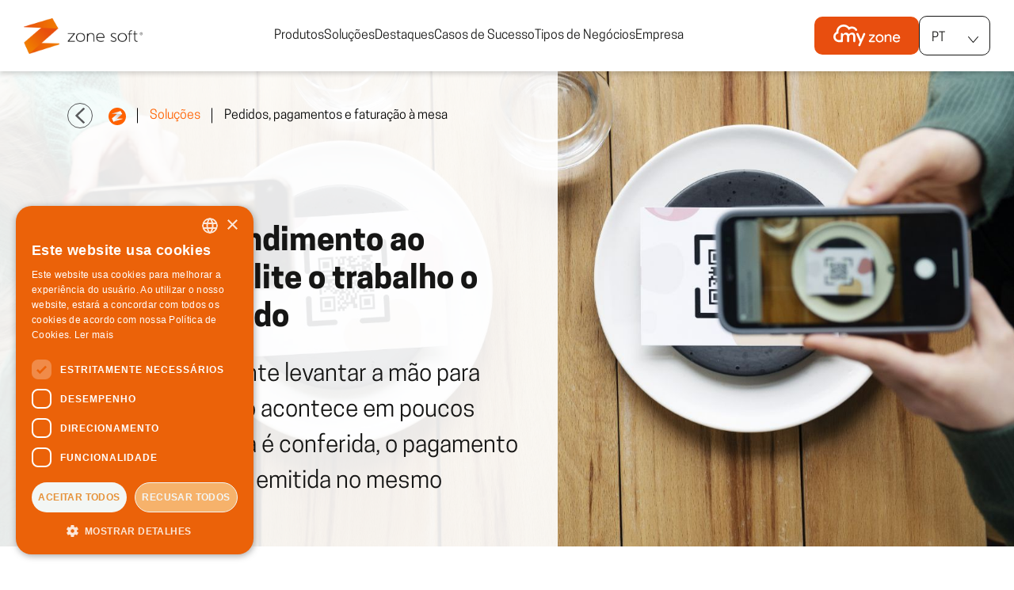

--- FILE ---
content_type: text/html; charset=UTF-8
request_url: https://www.zonesoft.pt/experiencia-digital-de-atendimento
body_size: 44776
content:
<!DOCTYPE html>
<html lang="pt-br">
<head>
    <meta charset="utf-8">
    <meta name="viewport" content="width=device-width, initial-scale=1.0">
    <meta name="description" content="Seja com o ZS rest app, o biip ou biip pay, agora pode oferecer uma experiência digital de atendimento e facilitar muito do trabalho o seu staff.">

    <meta http-equiv="Content-Security-Policy" content="
        default-src 'self';
        img-src 'self' https://*.googleapis.com https://*.gstatic.com https://*.google.com https://*.googleusercontent.com https://*.google-analytics.com https://*.googletagmanager.com https://use.fontawesome.com https://www.facebook.com data: https://www.zonesoft.pt https://www.zonesoft.es https://*.linkedin.com https://px.ads.linkedin.com; 
        script-src 'self' 'unsafe-inline' 'unsafe-eval' https://cdn.cookie-script.com https://*.googletagmanager.com https://*.google-analytics.com https://*.googletagmanager.com https://*.googleapis.com https://www.google.com https://www.gstatic.com https://www.recaptcha.net https://use.fontawesome.com https://snap.licdn.com https://connect.facebook.net https://eu.fw-cdn.com https://www.zonesoft.pt https://www.zonesoft.es;
        connect-src 'self' https://*.googleapis.com https://www.google.com https://www.recaptcha.net https://www.google-analytics.com https://*.googletagmanager.com https://use.fontawesome.com https://*.linkedin.com https://px.ads.linkedin.com https://www.zonesoft.pt https://www.zonesoft.es;
        style-src 'self' 'unsafe-inline' https://*.googleapis.com https://www.gstatic.com https://use.fontawesome.com https://www.zonesoft.pt https://www.zonesoft.es;
        font-src 'self' data: https://*.gstatic.com https://use.fontawesome.com https://www.zonesoft.pt https://www.zonesoft.es;
        frame-src 'self' https://www.google.com https://www.recaptcha.net https://use.fontawesome.com https://www.zonesoft.pt https://www.zonesoft.es https://www.youtube.com https://www.youtube-nocookie.com;">
        
    <title>Agilize o atendimento ao cliente e facilite o trabalho o seu empregado | Zone Soft</title>

    <link rel="icon" type="image/png" href="https://www.zonesoft.pt/themes/theme-zone/assets/img/breadcump/logo-zs-breadcump.png">

    <link rel="canonical" href="https://www.zonesoft.pt/experiencia-digital-de-atendimento"></link>

    <link rel="stylesheet" href="https://www.zonesoft.pt/themes/theme-zone/assets/css/style.min.css?v=1.0.1">
    <link rel="stylesheet" href="https://www.zonesoft.pt/themes/theme-zone/assets/css/custom.css?v=1.2.9">

    <meta property="og:title" content="Agilize o atendimento ao cliente e facilite o trabalho o seu empregado" />
    <meta property="og:url" content="experiencia-digital-de-atendimento">
    <meta property="og:description" content="Seja com o ZS rest app, o biip ou biip pay, agora pode oferecer uma experiência digital de atendimento e facilitar muito do trabalho o seu staff." />
    <meta property="og:site_name" content="ZoneSoft">
    <meta property="og:image" content="https://www.zonesoft.pt/themes/theme-zone/assets/img/logos/logo-zone-soft.png"/>
    <meta property="og:image:type" content="image/png">
    <meta property="og:image:width" content="300">
    <meta property="og:image:height" content="300">
                <!-- Google tag (gtag.js) -->
<script async src="https://www.googletagmanager.com/gtag/js?id=G-VH9ZE4NC9Z">
</script>
<script>
    window.dataLayer = window.dataLayer || [];
    function gtag(){dataLayer.push(arguments);}
    gtag('js', new Date());

    gtag('config', 'G-VH9ZE4NC9Z');
</script>
<!-- End Google tag (gtag.js) -->

<meta name="facebook-domain-verification" content="ld8eaq422hkqmu8zwg3ijbiddena5g" />
<script src="https://www.google.com/recaptcha/api.js" async defer></script>

<meta name="google-site-verification" content="03-KR2xsuG1lXdqP2v0311t7wBHvcn3BoYJUOi4cju4">
<script async="" src="https://www.googletagmanager.com/gtm.js?id=GTM-W5MDPH6"></script>
<script type="text/javascript" async="" src="https://snap.licdn.com/li.lms-analytics/insight.min.js"></script>

<script>(function (w, d, s, l, i) {
        w[l] = w[l] || []; w[l].push({
            'gtm.start':
                new Date().getTime(), event: 'gtm.js'
        }); var f = d.getElementsByTagName(s)[0],
            j = d.createElement(s), dl = l != 'dataLayer' ? '&l=' + l : ''; j.async = true; j.src =
                'https://www.googletagmanager.com/gtm.js?id=' + i + dl; f.parentNode.insertBefore(j, f);
    })(window, document, 'script', 'dataLayer', 'GTM-W5MDPH6');
</script>
<!-- Facebook Pixel Code -->
<script>
    !function (f, b, e, v, n, t, s) {
        if (f.fbq) return; n = f.fbq = function () {
            n.callMethod ?
            n.callMethod.apply(n, arguments) : n.queue.push(arguments)
        }; if (!f._fbq) f._fbq = n;
        n.push = n; n.loaded = !0; n.version = '2.0'; n.queue = []; t = b.createElement(e); t.async = !0;
        t.src = v; s = b.getElementsByTagName(e)[0]; s.parentNode.insertBefore(t, s)
    }(window,
        document, 'script', 'https://connect.facebook.net/en_US/fbevents.js');

    fbq('init', '481477498883835');
    fbq('track', "PageView");
</script>
<noscript><img height="1" width="1" style="display:none"
        src="https://www.facebook.com/tr?id=481477498883835&ev=PageView&noscript=1" /></noscript>
<!-- End Facebook Pixel Code -->
<title>Zone Soft | Ponto de Venda, Mobilidade, Gestão Comercial e Muito Mais</title>        
</head>
<body>
    <header class="content-header">
    <div class="content-header-itens">
        <div class="content-header-itens-div">
            <a class="content-header-itens-logo" href="https://www.zonesoft.pt">
                <img class="img-fluid" src="https://www.zonesoft.pt/themes/theme-zone/assets/img/logos/logo-zone-soft.png" alt="logo zone soft"
                    title="logo zone soft" />
            </a>
            <div class="content-header-itens-links d-none d-lg-flex">
                <div class="content-submenu">
                    <a class="links" href="https://www.zonesoft.pt/os-melhores-e-mais-completos-softwares-para-a-gestao-e-faturacao-em-restaurantes-retalho-e-mobilidade">
                        Produtos

                    </a>
                    <div class="content-submenu-element content-submenu-element-products">
                        <div class="row">
                            <div class="col-lg-4">
                                <div class="content-submenu-element-div">
                                    <div class="content-submenu-element-div-title">
                                        <p>Gestão completa e eficiente do seu restaurante</p>
                                    </div>
                                    <div class="content-submenu-element-div-links">
                                        <a href="https://www.zonesoft.pt/zs-rest-o-mais-completo-ecossistema-para-o-seu-restaurante">
                                            <div class="image">
                                                <img class="img-fluid"
                                                    src="https://www.zonesoft.pt/themes/theme-zone/assets/img/header/image-versoes-ponto-venda.png"
                                                    alt="versoes ponto de venda" title="versoes ponto de venda" />
                                            </div>
                                            <p>3 versões para ponto de venda</p>
                                        </a>
                                        <a href="https://www.zonesoft.pt/zs-rest-app-para-pedidos-apresentacao-de-contas-pagamentos-faturacao-e-questionario-de-satisfacao">
                                            <div class="image">
                                                <img class="img-fluid"
                                                    src="https://www.zonesoft.pt/themes/theme-zone/assets/img/header/image-pedido-pagamento.png"
                                                    alt="pedido e pagamento" title="pedido e pagamento" />
                                            </div>
                                            <p>Pedido e pagamento à mesa</p>
                                        </a>
                                        <a href="https://www.zonesoft.pt/zs-monitor-para-organizar-a-cozinha-e-acabar-com-pedidos-em-papel">
                                            <div class="image">
                                                <img class="img-fluid"
                                                    src="https://www.zonesoft.pt/themes/theme-zone/assets/img/header/image-gestao-organizacao-cozinha.png"
                                                    alt="gestao organizacao cozinha"
                                                    title="gestao organizacao cozinha" />
                                            </div>
                                            <p>Gestão e organização da cozinha</p>
                                        </a>
                                        <a href="https://www.zonesoft.pt/zs-kiosk-para-oferecer-total-liberdade-do-pedido-ao-pagamento">
                                            <div class="image">
                                                <img class="img-fluid"
                                                    src="https://www.zonesoft.pt/themes/theme-zone/assets/img/header/image-automacao-atendimento.png"
                                                    alt="automacao atendimento" title="automacao atendimento" />
                                            </div>
                                            <p>Automatização do atendimento</p>
                                        </a>
                                        <a href="https://www.zonesoft.pt/zs-bms-torna-a-gestao-do-seu-negocio-mais-simples-eficaz-e-segura-onde-e-quando-estiver">
                                            <div class="image">
                                                <img class="img-fluid"
                                                    src="https://www.zonesoft.pt/themes/theme-zone/assets/img/header/image-backoffice-gestao.png"
                                                    alt="backoffice gestao" title="backoffice gestao" />
                                            </div>
                                            <p>Backoffice de gestão remota e online</p>
                                        </a>
                                        <a href="https://www.zonesoft.pt/biip-para-pedidos-pagamentos-divisao-de-contas-gorjeta-e-faturacao-no-telemovel">
                                            <div class="image">
                                                <img class="img-fluid"
                                                    src="https://www.zonesoft.pt/themes/theme-zone/assets/img/header/image-experiencia-digital.png"
                                                    alt="experiencia digital" title="experiencia digital" />
                                            </div>
                                            <p>Experiência digital de atendimento</p>
                                        </a>
                                        <a href="https://www.zonesoft.pt/biip-pay-para-pagamentos-rapidos-por-QR-code-em-restaurantes">
                                            <div class="image">
                                                <img class="img-fluid"
                                                    src="https://www.zonesoft.pt/themes/theme-zone/assets/img/header/image-qrcode.png"
                                                    alt="skins personalizaveis" title="skins personalizaveis" />
                                            </div>
                                            <p>Pagamento rápido por QR Code</p>
                                        </a>
                                        <a href="https://www.zonesoft.pt/zs-skins-permite-personalizar-totalmente-o-front-office-do-seu-ponto-de-venda">
                                            <div class="image">
                                                <img class="img-fluid"
                                                    src="https://www.zonesoft.pt/themes/theme-zone/assets/img/header/image-skins-personalizaveis.png"
                                                    alt="skins personalizaveis" title="skins personalizaveis" />
                                            </div>
                                            <p>Desenho do ecrã do POS ao seu gosto </p>
                                        </a>
                                        <a href="https://www.zonesoft.pt/zs-take-away-integre-as-plataformas-de-take-away-e-delivery-diretamente-no-seu-ponto-de-venda">
                                            <div class="image">
                                                <img class="img-fluid"
                                                    src="https://www.zonesoft.pt/themes/theme-zone/assets/img/header/image-integracao-take-away.png"
                                                    alt="integracao take-away" title="integracao take-away" />
                                            </div>
                                            <p>Pedidos de take away e delivery no seu POS </p>
                                        </a>
                                        <a href="https://www.zonesoft.pt/cash-draws-integre-as-principais-maquinas-de-pagamento-automatico">
                                            <div class="image">
                                                <img class="img-fluid"
                                                    src="https://www.zonesoft.pt/themes/theme-zone/assets/img/header/image-integracao-total-maquinas.png"
                                                    alt="integracao total maquinas pagamento"
                                                    title="integracao total maquinas pagamento" />
                                            </div>
                                            <p>Ligação do POS às máquinas de pagamento</p>
                                        </a>
                                                                            </div>
                                </div>
                            </div>
                            <div class="col-lg-4">
                                <div class="content-submenu-element-div">
                                    <div class="content-submenu-element-div-title">
                                        <p>A solução ideal para a gestão do comércio a retalho</p>
                                    </div>
                                    <div class="content-submenu-element-div-links">
                                        <a href="https://www.zonesoft.pt/zs-pos-o-mais-completo-software-para-o-retalho-com-3-versoes-e-varios-add-ons">
                                            <div class="image">
                                                <img class="img-fluid"
                                                    src="https://www.zonesoft.pt/themes/theme-zone/assets/img/header/image-ponto-venda-profissional.png"
                                                    alt="ponto de venda profissional"
                                                    title="ponto de venda profissional" />
                                            </div>
                                            <p>Software mais completo para o retalho</p>
                                        </a>
                                        <a href="https://www.zonesoft.pt/balancas-mais-utilizadas-do-mercado-integradas-no-zs-pos">
                                            <div class="image">
                                                <img class="img-fluid"
                                                    src="https://www.zonesoft.pt/themes/theme-zone/assets/img/header/image-balancas-pagamento.png"
                                                    alt="balancas pagamento automatico"
                                                    title="balancas pagamento automatico" />
                                            </div>
                                            <p>Balanças e pagamento automático</p>
                                        </a>
                                    </div>
                                </div>
                                <div class="content-submenu-element-div">
                                    <div class="content-submenu-element-div-title">
                                        <p>Comércio com mobilidade
                                        </p>
                                    </div>
                                    <div class="content-submenu-element-div-links">
                                        <a href="https://www.zonesoft.pt/zs-mobile-o-software-de-faturacao-movel-para-faturar-onde-e-quanto-estiver">
                                            <div class="image">
                                                <img class="img-fluid"
                                                    src="https://www.zonesoft.pt/themes/theme-zone/assets/img/header/image-solucao-ideal.png"
                                                    alt="solucao ideal para faturacao movel"
                                                    title="solucao ideal para faturacao movel" />
                                            </div>
                                            <p>Solução ideal para faturação móvel</p>
                                        </a>
                                    </div>
                                </div>
                                <div class="content-submenu-element-div">
                                    <div class="content-submenu-element-div-title">
                                        <p>Gestão comercial</p>
                                    </div>
                                    <div class="content-submenu-element-div-links">
                                        <a href="https://www.zonesoft.pt/zsgo-o-software-de-gestao-comercial-e-faturacao-online-simples-rapido-e-intuitivo">
                                            <div class="image">
                                                <img class="img-fluid"
                                                    src="https://www.zonesoft.pt/themes/theme-zone/assets/img/header/image-faturacao-online.png"
                                                    alt="faturacao online e ferramenta de gestao"
                                                    title="faturacao online e ferramenta de gestao" />
                                            </div>
                                            <p>Faturação online e ferramenta de gestão</p>
                                        </a>
                                    </div>
                                </div>
                            </div>
                            <div class="col-lg-4">
                                <div class="content-submenu-element-div">
                                    <div class="content-submenu-element-div-title">
                                        <p>Gestão profissional - Horeca</p>
                                    </div>
                                    <div class="content-submenu-element-div-links">
                                        <a href="https://www.zonesoft.pt/zs-bms-pro-a-plataforma-de-gestao-completa-multiloja-totalmente-online-e-em-tempo-real">
                                            <div class="image">
                                                <img class="img-fluid"
                                                    src="https://www.zonesoft.pt/themes/theme-zone/assets/img/header/image-completa-ferramenta.png"
                                                    alt="A mais completa ferramenta de gestao"
                                                    title="A mais completa ferramenta de gestao" />
                                            </div>
                                            <p>A mais completa ferramenta de gestão</p>
                                        </a>
                                    </div>
                                </div>
                                <div class="content-submenu-element-div">
                                    <div class="content-submenu-element-div-title">
                                        <p>Plataforma de fidelização
                                        </p>
                                    </div>
                                    <div class="content-submenu-element-div-links">
                                        <a href="https://www.zonesoft.pt/freebee-o-maior-programa-de-fideliza%C3%A7%C3%A3o-multimarca-do-pa%C3%ADs-integrado-nos-softwares-da-Zone-Soft">
                                            <div class="image">
                                                <img class="img-fluid"
                                                    src="https://www.zonesoft.pt/themes/theme-zone/assets/img/header/image-maior-programa-fidelizacao.png"
                                                    alt="maior programa de fidelizacao"
                                                    title="maior programa de fidelizacao" />
                                            </div>
                                            <p>Maior programa de fidelização do país</p>
                                        </a>
                                        <a href="https://www.zonesoft.pt/programa-de-fidelizacao-proprio">
                                            <div class="image">
                                                <img class="img-fluid"
                                                    src="https://www.zonesoft.pt/themes/theme-zone/assets/img/header/image-maior-programa-fidelizacao.png"
                                                    alt="maior programa de fidelizacao"
                                                    title="maior programa de fidelizacao" />
                                            </div>
                                            <p>Programa de Fidelização Próprio</p>
                                        </a>
                                    </div>
                                </div>
                                                            </div>
                        </div>
                    </div>
                </div>
                <div class="content-submenu">
                    <a class="links" href="https://www.zonesoft.pt/soluction">
                        Soluções
                    </a>
                    <div class="content-submenu-element content-submenu-element-solution">
                        <div class="row">
                            <div class="col-lg-6">
                                <div class="content-submenu-element-div">
                                    <div class="content-submenu-element-div-links link-solutions">
                                        <a href="https://www.zonesoft.pt/o-mais-completo-ecossistema-para-restauracao">
                                            <div class="image">
                                                <img class="img-fluid"
                                                    src="https://www.zonesoft.pt/themes/theme-zone/assets/img/header/image-ecossistema-restauracao.png"
                                                    alt="ecossistemas restauracao" title="ecossistemas restauracao" />
                                            </div>
                                            <div class="text">
                                                <p>Ecossistema para restauração</p>
                                                <p>O mais completo conjunto de soluções para o seu
                                                    restaurante</p>
                                            </div>
                                        </a>
                                        <a href="https://www.zonesoft.pt/experiencia-digital-de-atendimento">
                                            <div class="image">
                                                <img class="img-fluid"
                                                    src="https://www.zonesoft.pt/themes/theme-zone/assets/img/header/image-pedidos-pagamento-faturacao-mesa.png"
                                                    alt="Pedidos pagamentos e faturação a mesa"
                                                    title="Pedidos pagamentos e faturação a mesa" />
                                            </div>
                                            <div class="text">
                                                <p>Pedidos, pagamentos e faturação à mesa</p>
                                                <p>O negócio da restauração nunca mais será o
                                                    mesmo</p>
                                            </div>
                                        </a>
                                        <a href="https://www.zonesoft.pt/programa-de-fidelizacao-freebee">
                                            <div class="image">
                                                <img class="img-fluid"
                                                    src="https://www.zonesoft.pt/themes/theme-zone/assets/img/header/image-fidelizacao-clientes.png"
                                                    alt="Fidelizacao de clientes" title="Fidelizacao de clientes" />
                                            </div>
                                            <div class="text">
                                                <p>Fidelização de clientes</p>
                                                <p>Fidelize clientes e aumente a recorrência de
                                                    consumo</p>
                                            </div>
                                        </a>
                                        <a href="https://www.zonesoft.pt/integracoes-ideiais-para-o-seu-ponto-de-venda">
                                            <div class="image">
                                                <img class="img-fluid"
                                                    src="https://www.zonesoft.pt/themes/theme-zone/assets/img/header/image-integracao-parcerias-exclusivas.png"
                                                    alt="Integracoes e parcerias exclusivas"
                                                    title="Integracoes e parcerias exclusivas" />
                                            </div>
                                            <div class="text">
                                                <p>Integrações e parcerias exclusivas</p>
                                                <p>As melhores soluções tecnológicas
                                                    integradas</p>
                                            </div>
                                        </a>
                                    </div>
                                </div>
                            </div>
                            <div class="col-lg-6">
                                <div class="content-submenu-element-div">
                                    <div class="content-submenu-element-div-links link-solutions">
                                        <a href="https://www.zonesoft.pt/digitalizacao-do-ponto-de-venda">
                                            <div class="image">
                                                <img class="img-fluid"
                                                    src="https://www.zonesoft.pt/themes/theme-zone/assets/img/header/image-digitalizacao-atendimento.png"
                                                    alt="digitalizacao atendimento" title="digitalizacao atendimento" />
                                            </div>
                                            <div class="text">
                                                <p>Digitalização do atendimento</p>
                                                <p>Soluções que reduzem o contato e aumentam rotatividade e
                                                    eficiência
                                                </p>
                                            </div>
                                        </a>
                                        <a href="https://www.zonesoft.pt/gestao-da-cozinha-e-pedidos-no-zs-monitor">
                                            <div class="image">
                                                <img class="img-fluid"
                                                    src="https://www.zonesoft.pt/themes/theme-zone/assets/img/header/image-coracao-negocio.png"
                                                    alt="No coracao do seu negocio" title="No coracao do seu negocio" />
                                            </div>
                                            <div class="text">
                                                <p>No coração do seu negócio</p>
                                                <p>Gestão da cozinha e pedidos com controlo de
                                                    stock</p>
                                            </div>
                                        </a>
                                        <a href="https://www.zonesoft.pt/centralize-a-gestao-do-seu-negocio-no-computador-tablet-ou-smartphone">
                                            <div class="image">
                                                <img class="img-fluid"
                                                    src="https://www.zonesoft.pt/themes/theme-zone/assets/img/header/image-gestao-remota-backoffice-online.png"
                                                    alt="Gestao remota e backoffice online"
                                                    title="Gestao remota e backoffice online" />
                                            </div>
                                            <div class="text">
                                                <p>Gestão remota e backoffice online</p>
                                                <p>Centralize a gestão do seu negócio em um único
                                                    portal</p>
                                            </div>
                                        </a>
                                    </div>
                                </div>
                            </div>
                        </div>
                    </div>
                </div>
                <div class="content-submenu">
                    <a class="links" href="https://www.zonesoft.pt/blog">
                        Destaques
                    </a>
                    <div class="content-submenu-element content-submenu-element-destaques">
                        <div class="row">
                            <div class="col-lg-6">
                                <div class="content-submenu-element-div link-destaques">
                                    <div class="content-submenu-element-div-links">
                                        <p>Em destaque</p>

                                        <div class="link-destaques-blog">
                                                                                        <a class="link-destaques-blog-link"
                                                href="https://www.zonesoft.pt/blog/zs-bms-com-novo-visual-mais-moderno-intuitivo-e-preparado-para-o-futuro-da-gestao-online">
                                                <img class="img-fluid" src="https://www.zonesoft.pt/storage/app/uploads/public/693/c26/0a2/693c260a2b496223978546.jpg"
                                                    alt="imagem destaques"
                                                    title="" />

                                                <div class="link-destaques-blog-link-text">
                                                    <p>Visual totalmente renovado.</p>
                                                </div>
                                            </a>
                                                                                        <a class="link-destaques-blog-link"
                                                href="https://www.zonesoft.pt/blog/evento-2025-o-maior-encontro-nacional-de-tecnologia-para-o-ponto-de-venda">
                                                <img class="img-fluid" src="https://www.zonesoft.pt/storage/app/uploads/public/690/c96/c09/690c96c09dfc8399711869.jpg"
                                                    alt="imagem destaques"
                                                    title="" />

                                                <div class="link-destaques-blog-link-text">
                                                    <p>20 anos a criar o futuro. Juntos.</p>
                                                </div>
                                            </a>
                                                                                        <a class="link-destaques-blog-link"
                                                href="https://www.zonesoft.pt/blog/zs-pos-vasp-gestao-automatizada-e-sem-falhas-na-rececao-de-imprensa">
                                                <img class="img-fluid" src="https://www.zonesoft.pt/storage/app/uploads/public/68e/8cf/c24/68e8cfc24d83e683884975.jpg"
                                                    alt="imagem destaques"
                                                    title="" />

                                                <div class="link-destaques-blog-link-text">
                                                    <p>Gestão de imprensa no POS sem complicações.</p>
                                                </div>
                                            </a>
                                                                                    </div>
                                    </div>
                                </div>
                            </div>
                            <div class="col-lg-6">
                                <div class="content-submenu-element-div h-100">
                                    <div class="content-submenu-element-div-links h-100 content-submenu-destaques">
                                        <p>Topicos</p>
                                        <div class="link-destaques-topics">
                                            <div class="row">
                                                                                                <div class="col-md-6">
                                                    <a class="content-links pl-0"
                                                        href="https://www.zonesoft.pt/blog/filter/retalho">
                                                        <div class="content-links-item">
                                                            <div
                                                                class="content-links-item-text link-destaques-keywords">
                                                                <p>Retalho</p>
                                                            </div>
                                                        </div>
                                                    </a>
                                                </div>
                                                                                                <div class="col-md-6">
                                                    <a class="content-links pl-0"
                                                        href="https://www.zonesoft.pt/blog/filter/mobilidade">
                                                        <div class="content-links-item">
                                                            <div
                                                                class="content-links-item-text link-destaques-keywords">
                                                                <p>Mobilidade</p>
                                                            </div>
                                                        </div>
                                                    </a>
                                                </div>
                                                                                                <div class="col-md-6">
                                                    <a class="content-links pl-0"
                                                        href="https://www.zonesoft.pt/blog/filter/eventos">
                                                        <div class="content-links-item">
                                                            <div
                                                                class="content-links-item-text link-destaques-keywords">
                                                                <p>Eventos</p>
                                                            </div>
                                                        </div>
                                                    </a>
                                                </div>
                                                                                                <div class="col-md-6">
                                                    <a class="content-links pl-0"
                                                        href="https://www.zonesoft.pt/blog/filter/casos-de-sucesso">
                                                        <div class="content-links-item">
                                                            <div
                                                                class="content-links-item-text link-destaques-keywords">
                                                                <p>Casos de sucesso</p>
                                                            </div>
                                                        </div>
                                                    </a>
                                                </div>
                                                                                                <div class="col-md-6">
                                                    <a class="content-links pl-0"
                                                        href="https://www.zonesoft.pt/blog/filter/fidelizacao">
                                                        <div class="content-links-item">
                                                            <div
                                                                class="content-links-item-text link-destaques-keywords">
                                                                <p>Fidelização</p>
                                                            </div>
                                                        </div>
                                                    </a>
                                                </div>
                                                                                                <div class="col-md-6">
                                                    <a class="content-links pl-0"
                                                        href="https://www.zonesoft.pt/blog/filter/restauracao">
                                                        <div class="content-links-item">
                                                            <div
                                                                class="content-links-item-text link-destaques-keywords">
                                                                <p>Restauração</p>
                                                            </div>
                                                        </div>
                                                    </a>
                                                </div>
                                                                                                <div class="col-md-6">
                                                    <a class="content-links pl-0"
                                                        href="https://www.zonesoft.pt/blog/filter/gestao-remota">
                                                        <div class="content-links-item">
                                                            <div
                                                                class="content-links-item-text link-destaques-keywords">
                                                                <p>Gestão remota</p>
                                                            </div>
                                                        </div>
                                                    </a>
                                                </div>
                                                                                                <div class="col-md-6">
                                                    <a class="content-links pl-0"
                                                        href="https://www.zonesoft.pt/blog/filter/gestao-comercial">
                                                        <div class="content-links-item">
                                                            <div
                                                                class="content-links-item-text link-destaques-keywords">
                                                                <p>Gestão Comercial</p>
                                                            </div>
                                                        </div>
                                                    </a>
                                                </div>
                                                                                                <div class="col-md-6">
                                                    <a class="content-links pl-0"
                                                        href="https://www.zonesoft.pt/blog/filter/metodos-de-pagamento">
                                                        <div class="content-links-item">
                                                            <div
                                                                class="content-links-item-text link-destaques-keywords">
                                                                <p>Métodos de pagamento</p>
                                                            </div>
                                                        </div>
                                                    </a>
                                                </div>
                                                                                            </div>
                                            <div class="row">
                                                <div class="col-md-12 content-links-item-btn">
                                                    <a href="https://www.zonesoft.pt/blog">
                                                        ver todos os destaques
                                                    </a>
                                                </div>
                                            </div>
                                        </div>
                                    </div>
                                </div>
                            </div>
                        </div>
                    </div>
                </div>
                <div class="content-submenu">
                    <a class="links" href="https://www.zonesoft.pt/casos-de-sucesso">
                        Casos de Sucesso
                    </a>
                    <div class="content-submenu-element content-submenu-element-destaques">
                        <div class="row">
                            <div class="col-lg-6">
                                <div class="content-submenu-element-div link-destaques">
                                    <div class="content-submenu-element-div-links">
                                        <p>Em destaque</p>

                                        <div class="link-destaques-blog">
                                                                                        <a class="link-destaques-blog-link"
                                                href="https://www.zonesoft.pt/casos-de-sucesso/quando-a-tecnologia-garante-que-nada-para-nem-a-pista-nem-o-bar">
                                                <img class="img-fluid" src="https://www.zonesoft.pt/storage/app/uploads/public/683/818/6e7/6838186e72c6e886935958.jpg"
                                                    alt="imagem destaques"
                                                    title="" />

                                                <div class="link-destaques-blog-link-text">
                                                    <p>Tecnologia à altura de noites inesquecíveis</p>
                                                </div>
                                            </a>
                                                                                        <a class="link-destaques-blog-link"
                                                href="https://www.zonesoft.pt/casos-de-sucesso/grupo-champ-a-tecnologia-que-simplifica-a-operacao-e-aproxima-o-cliente">
                                                <img class="img-fluid" src="https://www.zonesoft.pt/storage/app/uploads/public/682/76b/5e4/68276b5e4e98b329773415.jpg"
                                                    alt="imagem destaques"
                                                    title="" />

                                                <div class="link-destaques-blog-link-text">
                                                    <p>Oito espaços, uma gestão unificada e foco total na experiência do cliente.</p>
                                                </div>
                                            </a>
                                                                                        <a class="link-destaques-blog-link"
                                                href="https://www.zonesoft.pt/casos-de-sucesso/transformacao-digital-em-mais-de-700-lojas">
                                                <img class="img-fluid" src="https://www.zonesoft.pt/storage/app/uploads/public/67b/723/405/67b7234054fa2934133007.jpg"
                                                    alt="imagem destaques"
                                                    title="" />

                                                <div class="link-destaques-blog-link-text">
                                                    <p>Mudança de Software na Rede Amanhecer</p>
                                                </div>
                                            </a>
                                                                                    </div>
                                    </div>
                                </div>
                            </div>
                            <div class="col-lg-6">
                                <div class="content-submenu-element-div h-100">
                                    <div class="content-submenu-element-div-links h-100 content-submenu-destaques">
                                        <p>Topicos</p>
                                        <div class="link-destaques-topics">
                                            <div class="row">
                                                                                                <div class="col-md-6">
                                                    <a class="content-links pl-0"
                                                        href="https://www.zonesoft.pt/casos-de-sucesso/filter/restauracao">
                                                        <div class="content-links-item">
                                                            <div
                                                                class="content-links-item-text link-destaques-keywords">
                                                                <p>Restauração</p>
                                                            </div>
                                                        </div>
                                                    </a>
                                                </div>
                                                                                                <div class="col-md-6">
                                                    <a class="content-links pl-0"
                                                        href="https://www.zonesoft.pt/casos-de-sucesso/filter/retalho">
                                                        <div class="content-links-item">
                                                            <div
                                                                class="content-links-item-text link-destaques-keywords">
                                                                <p>Retalho</p>
                                                            </div>
                                                        </div>
                                                    </a>
                                                </div>
                                                                                                <div class="col-md-6">
                                                    <a class="content-links pl-0"
                                                        href="https://www.zonesoft.pt/casos-de-sucesso/filter/mobilidade">
                                                        <div class="content-links-item">
                                                            <div
                                                                class="content-links-item-text link-destaques-keywords">
                                                                <p>Mobilidade</p>
                                                            </div>
                                                        </div>
                                                    </a>
                                                </div>
                                                                                                <div class="col-md-6">
                                                    <a class="content-links pl-0"
                                                        href="https://www.zonesoft.pt/casos-de-sucesso/filter/gestao-remota">
                                                        <div class="content-links-item">
                                                            <div
                                                                class="content-links-item-text link-destaques-keywords">
                                                                <p>Gestão Remota</p>
                                                            </div>
                                                        </div>
                                                    </a>
                                                </div>
                                                                                                <div class="col-md-6">
                                                    <a class="content-links pl-0"
                                                        href="https://www.zonesoft.pt/casos-de-sucesso/filter/gestao-de-eventos">
                                                        <div class="content-links-item">
                                                            <div
                                                                class="content-links-item-text link-destaques-keywords">
                                                                <p>Gestão de Eventos</p>
                                                            </div>
                                                        </div>
                                                    </a>
                                                </div>
                                                                                                <div class="col-md-6">
                                                    <a class="content-links pl-0"
                                                        href="https://www.zonesoft.pt/casos-de-sucesso/filter/fidelizacao">
                                                        <div class="content-links-item">
                                                            <div
                                                                class="content-links-item-text link-destaques-keywords">
                                                                <p>Fidelização</p>
                                                            </div>
                                                        </div>
                                                    </a>
                                                </div>
                                                                                                <div class="col-md-6">
                                                    <a class="content-links pl-0"
                                                        href="https://www.zonesoft.pt/casos-de-sucesso/filter/gestao-comercial">
                                                        <div class="content-links-item">
                                                            <div
                                                                class="content-links-item-text link-destaques-keywords">
                                                                <p>Gestão Comercial</p>
                                                            </div>
                                                        </div>
                                                    </a>
                                                </div>
                                                                                                <div class="col-md-6">
                                                    <a class="content-links pl-0"
                                                        href="https://www.zonesoft.pt/casos-de-sucesso/filter/eventos">
                                                        <div class="content-links-item">
                                                            <div
                                                                class="content-links-item-text link-destaques-keywords">
                                                                <p>Eventos</p>
                                                            </div>
                                                        </div>
                                                    </a>
                                                </div>
                                                                                            </div>
                                            <div class="row">
                                                <div class="col-md-12 content-links-item-btn">
                                                    <a href="https://www.zonesoft.pt/casos-de-sucesso">
                                                        ver todos os destaques
                                                    </a>
                                                </div>
                                            </div>
                                        </div>
                                    </div>
                                </div>
                            </div>
                        </div>
                    </div>
                </div>
                <div class="content-submenu">
                    <a class="links" href="https://www.zonesoft.pt/business">
                        Tipos de Negócios
                    </a>
                    <div class="content-submenu-element content-submenu-element-business">
                        <div class="row">
                            <div class="col-lg-4">
                                <div class="content-submenu-element-div">
                                    <div class="content-submenu-element-div-title">
                                        <p>Restauração</p>
                                    </div>
                                    <div class="content-submenu-element-div-links link-business-type">
                                        <a href="https://www.zonesoft.pt/business/pizzaria">
                                            <div class="image">
                                                <img class="img-fluid"
                                                    src="https://www.zonesoft.pt/themes/theme-zone/assets/img/header/image-pizzaria.png"
                                                    alt="pizzaria" title="pizzaria" />
                                            </div>
                                            <div class="text">
                                                <p>Pizzaria</p>
                                            </div>
                                        </a>
                                        <a href="https://www.zonesoft.pt/business/altagastronomia">
                                            <div class="image">
                                                <img class="img-fluid"
                                                    src="https://www.zonesoft.pt/themes/theme-zone/assets/img/header/image-alta-gastronomia.png"
                                                    alt="alta gastronomia" title="alta gastronomia" />
                                            </div>
                                            <div class="text">
                                                <p>Alta gastronomia
                                                </p>
                                            </div>
                                        </a>
                                        <a href="https://www.zonesoft.pt/business/foodcourt">
                                            <div class="image">
                                                <img class="img-fluid"
                                                    src="https://www.zonesoft.pt/themes/theme-zone/assets/img/header/image-food-court.png"
                                                    alt="restauracao food court" title="restauracao food court" />
                                            </div>
                                            <div class="text">
                                                <p>Food court</p>
                                            </div>
                                        </a>
                                        <a href="https://www.zonesoft.pt/business/baresdiscotecas">
                                            <div class="image">
                                                <img class="img-fluid"
                                                    src="https://www.zonesoft.pt/themes/theme-zone/assets/img/header/image-bares-discotecas.png"
                                                    alt="bares e discotecas" title="bares e discotecas" />
                                            </div>
                                            <div class="text">
                                                <p>Bares e discotecas
                                                </p>
                                            </div>
                                        </a>
                                        <a href="https://www.zonesoft.pt/business/hotelehostel">
                                            <div class="image">
                                                <img class="img-fluid"
                                                    src="https://www.zonesoft.pt/themes/theme-zone/assets/img/header/image-hotel-hostel.png"
                                                    alt="hotel hostel" title="hotel hostel" />
                                            </div>
                                            <div class="text">
                                                <p>Hotel e hostel</p>
                                            </div>
                                        </a>
                                    </div>
                                </div>
                            </div>
                            <div class="col-lg-4">
                                <div class="content-submenu-element-div">
                                    <div class="content-submenu-element-div-title">
                                        <p>Comércio a retalho</p>
                                    </div>
                                    <div class="content-submenu-element-div-links link-business-type">
                                        <a href="https://www.zonesoft.pt/business/lojasdevestuario">
                                            <div class="image">
                                                <img class="img-fluid"
                                                    src="https://www.zonesoft.pt/themes/theme-zone/assets/img/header/image-lojas-vestuario.png"
                                                    alt="lojas de vestuario" title="lojas de vestuario" />
                                            </div>
                                            <div class="text">
                                                <p>Lojas de vestuário
                                                </p>
                                            </div>
                                        </a>
                                        <a href="https://www.zonesoft.pt/business/esteticaebeleza">
                                            <div class="image">
                                                <img class="img-fluid"
                                                    src="https://www.zonesoft.pt/themes/theme-zone/assets/img/header/image-estetica-beleza.png"
                                                    alt="estetica beleza" title="estetica beleza" />
                                            </div>
                                            <div class="text">
                                                <p>Estética e beleza
                                                </p>
                                            </div>
                                        </a>
                                        <a href="https://www.zonesoft.pt/business/lazerecultura">
                                            <div class="image">
                                                <img class="img-fluid"
                                                    src="https://www.zonesoft.pt/themes/theme-zone/assets/img/header/image-lazer-cultura.png"
                                                    alt="lazer e cultura" title="lazer e cultura" />
                                            </div>
                                            <div class="text">
                                                <p>Lazer e cultura
                                                </p>
                                            </div>
                                        </a>
                                        <a href="https://www.zonesoft.pt/business/floreseplantas">
                                            <div class="image">
                                                <img class="img-fluid"
                                                    src="https://www.zonesoft.pt/themes/theme-zone/assets/img/header/image-flores-plantas.png"
                                                    alt="flores e plantas" title="flores e plantas" />
                                            </div>
                                            <div class="text">
                                                <p>Flores e plantas
                                                </p>
                                            </div>
                                        </a>
                                        <a href="https://www.zonesoft.pt/business/petshop">
                                            <div class="image">
                                                <img class="img-fluid"
                                                    src="https://www.zonesoft.pt/themes/theme-zone/assets/img/header/image-pet-shop.png"
                                                    alt="pet shop" title="pet shop" />
                                            </div>
                                            <div class="text">
                                                <p>Pet Shop</p>
                                            </div>
                                        </a>
                                    </div>
                                </div>
                            </div>
                            <div class="col-lg-4">
                                <div class="content-submenu-element-div">
                                    <div class="content-submenu-element-div-title">
                                        <p>Mobilidade</p>
                                    </div>
                                    <div class="content-submenu-element-div-links link-business-type">
                                        <a href="https://www.zonesoft.pt/business/foodtrucks">
                                            <div class="image">
                                                <img class="img-fluid"
                                                    src="https://www.zonesoft.pt/themes/theme-zone/assets/img/header/image-mobilidade-food-trucks.png"
                                                    alt="mobilidade food trucks" title="mobilidade food trucks" />
                                            </div>
                                            <div class="text">
                                                <p>Food trucks</p>
                                            </div>
                                        </a>
                                        <a href="https://www.zonesoft.pt/business/taxis">
                                            <div class="image">
                                                <img class="img-fluid"
                                                    src="https://www.zonesoft.pt/themes/theme-zone/assets/img/header/image-taxis.png" alt="taxis"
                                                    title="taxis" />
                                            </div>
                                            <div class="text">
                                                <p>Táxis</p>
                                            </div>
                                        </a>
                                        <a href="https://www.zonesoft.pt/business/maritimoturistico">
                                            <div class="image">
                                                <img class="img-fluid"
                                                    src="https://www.zonesoft.pt/themes/theme-zone/assets/img/header/image-maritimo-turistico.png"
                                                    alt="maritimo turistico" title="maritimo turistico" />
                                            </div>
                                            <div class="text">
                                                <p>Marítimo turístico
                                                </p>
                                            </div>
                                        </a>
                                        <a href="https://www.zonesoft.pt/business/petcare">
                                            <div class="image">
                                                <img class="img-fluid"
                                                    src="https://www.zonesoft.pt/themes/theme-zone/assets/img/header/image-pet-care.png"
                                                    alt="pet care" title="pet care" />
                                            </div>
                                            <div class="text">
                                                <p>Pet Care</p>
                                            </div>
                                        </a>
                                        <a href="https://www.zonesoft.pt/business/entregas">
                                            <div class="image">
                                                <img class="img-fluid"
                                                    src="https://www.zonesoft.pt/themes/theme-zone/assets/img/header/image-entregas.png"
                                                    alt="entregas" title="entregas" />
                                            </div>
                                            <div class="text">
                                                <p>Entregas</p>
                                            </div>
                                        </a>
                                    </div>
                                </div>
                            </div>
                        </div>
                    </div>
                </div>
                <div class="content-submenu">
                    <a class="links" href="https://www.zonesoft.pt/company">
                        Empresa
                    </a>
                    <div class="content-submenu-element content-submenu-element-about">
                        <div class="row">
                            <div class="col-lg-12">
                                <div class="content-submenu-element-div">
                                    <div class="content-submenu-element-div-links link-about-us">
                                        <a href="https://www.zonesoft.pt/about">
                                            <div class="image">
                                                <img class="img-fluid"
                                                    src="https://www.zonesoft.pt/themes/theme-zone/assets/img/header/image-sobre-nos.png"
                                                    alt="sobre nos" title="sobre nos" />
                                            </div>
                                            <div class="text">
                                                <p>Sobre nós</p>
                                            </div>
                                        </a>
                                        <a href="https://www.zonesoft.pt/timeline">
                                            <div class="image">
                                                <img class="img-fluid"
                                                    src="https://www.zonesoft.pt/themes/theme-zone/assets/img/header/image-reconhecimento.png"
                                                    alt="reconhecimento" title="reconhecimento" />
                                            </div>
                                            <div class="text">
                                                <p>Reconhecimento</p>
                                            </div>
                                        </a>
                                        <a href="https://www.zonesoft.pt/careers">
                                            <div class="image">
                                                <img class="img-fluid"
                                                    src="https://www.zonesoft.pt/themes/theme-zone/assets/img/header/image-carreiras.png"
                                                    alt="carreiras" title="carreiras" />
                                            </div>
                                            <div class="text">
                                                <p>Carreiras</p>
                                            </div>
                                        </a>
                                        <a href="https://www.wethecore.com/" target="_blank" rel="noopened">
                                            <div class="image">
                                                <img class="img-fluid"
                                                    src="https://www.zonesoft.pt/themes/theme-zone/assets/img/header/image-grupo-wethecore.png"
                                                    alt="grupo wethecore" title="grupo wethecore" />
                                            </div>
                                            <div class="text">
                                                <p>Grupo WETHECORE
                                                </p>
                                            </div>
                                        </a>
                                        <a href="https://www.zonesoft.pt/contact">
                                            <div class="image">
                                                <img class="img-fluid"
                                                    src="https://www.zonesoft.pt/themes/theme-zone/assets/img/header/image-contact.png"
                                                    alt="contatos" title="contatos" />
                                            </div>
                                            <div class="text">
                                                <p>Contatos</p>
                                            </div>
                                        </a>
                                    </div>
                                </div>
                            </div>
                        </div>
                    </div>
                </div>
            </div>
            <div class="content-header-itens-links d-none d-lg-flex">
                <a class="btn-my-zone" href="https://clientes.zonesoft.pt/clientes" target="_blank">
                    <img class="img-fluid" src="https://www.zonesoft.pt/themes/theme-zone/assets/img/logos/logo-my-zone.png" alt="logo my zone"
                        title="logo my zone" />
                </a>
                <div class="select-language">
    <select class="locale-change">
        <option value="en" >EN</option>
        <option value="pt-pt"  selected >PT</option>
        <option value="es" >ES</option>
    </select>
    <svg xmlns="http://www.w3.org/2000/svg" width="12.787" height="8.578" viewBox="0 0 12.787 8.578"><path d="M11.787,0,5.894,7.578ZM0,0,5.894,7.578Z" transform="translate(0.5 0.5)" fill="none" stroke="#161615" stroke-linecap="square" stroke-linejoin="round" stroke-width="1"/></svg>
</div>            </div>
        </div>
        <div class="content-menu d-lg-none">
            <a class="content-menu-item btn-menu">
                <svg xmlns="http://www.w3.org/2000/svg" width="30" height="30" viewBox="0 0 30 30">
                    <g id="Group_5280" data-name="Group 5280" transform="translate(-328 -34)">
                        <g id="Ellipse_98" data-name="Ellipse 98" transform="translate(328 34)" fill="none"
                            stroke="#58595b" stroke-width="1">
                            <circle cx="15" cy="15" r="15" stroke="none" />
                            <circle cx="15" cy="15" r="14.5" fill="none" />
                        </g>
                        <line id="Line_67" data-name="Line 67" x2="18" transform="translate(334 43.808)" fill="none"
                            stroke="#707070" stroke-width="1" />
                        <line id="Line_68" data-name="Line 68" x2="18" transform="translate(334 49)" fill="none"
                            stroke="#707070" stroke-width="1" />
                        <line id="Line_69" data-name="Line 69" x2="18" transform="translate(334 54.192)" fill="none"
                            stroke="#707070" stroke-width="1" />
                    </g>
                </svg>
            </a>
        </div>
    </div>
</header>    <script type="text/javascript" charset="UTF-8" src="//cdn.cookie-script.com/s/b85c8b29c247a36d5bc5532a7fcea78a.js"></script>
    <!--// adiciona script iframe google //-->
    
    <main class="solutions-one">

    <section class="content-banner-solutions">
        <div class="content-banner-solutions-bg-image"
            style="background: url('https://www.zonesoft.pt/storage/app/uploads/public/636/8f5/cc0/6368f5cc05db5948938631.jpg')"></div>
        <div class="content-banner-solutions-bg-color"></div>

        <section class="content-bar">
            <div class="content-bar-itens container">
                <div class="content-bar-itens-div">
                    <a class="content-bar-itens-btn-return" href="https://www.zonesoft.pt">
                        <svg xmlns="http://www.w3.org/2000/svg" width="11.982" height="20.954"
                            viewBox="0 0 11.982 20.954">
                            <path
                                d="M12.272,55.373l.937-.937a.568.568,0,0,0,0-.8l-8.55-8.571,8.55-8.571a.568.568,0,0,0,0-.8l-.937-.937a.568.568,0,0,0-.8,0L1.56,44.661a.568.568,0,0,0,0,.8l9.909,9.909A.568.568,0,0,0,12.272,55.373Z"
                                transform="translate(-1.393 -34.586)" fill="#58595b" />
                        </svg>
                    </a>
                    <div class="content-bar-itens-breadcump">
                        <a class="content-bar-itens-breadcump-logo" href="https://www.zonesoft.pt">
                            <img class="img-fluid" src="https://www.zonesoft.pt/themes/theme-zone/assets/img/breadcump/logo-zs-breadcump.png"
                                alt="logo zone soft" title="logo zone soft" />
                        </a>


                        <a class="content-bar-itens-breadcump-link-previous" href="https://www.zonesoft.pt/soluction">
                            Soluções
                        </a>


                        <a class="content-bar-itens-breadcump-link-current">
                            Pedidos, pagamentos e faturação à mesa
                        </a>
                    </div>
                </div>

            </div>
        </section>

        <div class="content-banner-solutions-itens container">
            <div class="content-banner-solutions-itens-writer">
                <h1 class="title">Agilize o atendimento ao cliente e facilite o trabalho o seu empregado</h1>
                <h2 class="subtitle"><h2>Quando o seu cliente levantar a mão para pedir a conta, tudo acontece em poucos segundos. A conta é conferida, o pagamento é feito e a fatura é emitida no mesmo terminal</h2></h2>
            </div>
        </div>
    </section>

    <section class="content-solutions">
    <div class="content-solutions-itens container">
                <div class="content-solutions-itens-products">
            <div class="row">
                <div class="col-12 col-lg-4">
                    <div class="content-elements-bg" style="background: url('https://www.zonesoft.pt/storage/app/uploads/public/636/8e2/07a/6368e207a15d4171409994.png');">
                    </div>
                </div>
                <div class="col-12 col-lg-8 content-sections">
                    <div class="content-elements">
                        <div class="content-elements-text">
                            <p><img src="/storage/app/media/uploaded-files/logo_zsrestapp.png" style="width: 270px;" class="fr-fic fr-dib fr-fil" data-result="success"></p>

<p>
	<br>
</p>

<h2>Pedidos, pagamentos e faturação à mesa</h2>

<p>
	<br>
</p>

<h3>Quando a interação no atendimento faz parte do seu negócio</h3>

<p>O atendimento à mesa nunca mais será o mesmo com o ZS rest App. Uma aplicação para telemóvel ou PDA com ementa digital, pagamentos, faturação e questionário para clientes.</p>

<p>
	<br>
</p>

<h3>Registo de pedidos</h3>

<p>O pedido é registado e enviado direto para a cozinha, sem demora, sem papéis e com todos os detalhes que o cliente quer.</p>

<p>
	<br>
</p>

<h3>Apresentação da conta</h3>

<p>Fecho de conta à mesa, onde o cliente pode conferir, preencher com os dados de faturação, realizar o pagamento e levar a fatura ou enviar por email.</p>
                                                        <a class="btn-default-orange" href="/zs-rest-app-para-pedidos-apresentacao-de-contas-pagamentos-faturacao-e-questionario-de-satisfacao">Saber mais</a>
                                                    </div>
                    </div>
                </div>
            </div>
        </div>
                <div class="content-solutions-itens-products">
            <div class="row">
                <div class="col-12 col-lg-4">
                    <div class="content-elements-bg" style="background: url('https://www.zonesoft.pt/storage/app/uploads/public/636/288/203/63628820340d8929728206.png');">
                    </div>
                </div>
                <div class="col-12 col-lg-8 content-sections">
                    <div class="content-elements">
                        <div class="content-elements-text">
                            <p><img src="/storage/app/media/uploaded-files/logo_biip.png" style="width: 150px;" class="fr-fic fr-dib fr-fil" data-result="success"></p>

<p>
	<br>
</p>

<h2>Deixe os seus clientes pedirem diretamente no telemóvel</h2>

<p>
	<br>
</p>

<h3>Na app ou na web</h3>

<p>Dê ao seu cliente a liberdade de fazer os pedidos e pagamentos através de QR Code.</p>

<p>
	<br>
</p>

<h3>Aceite todas as formas de pagamentos contactless</h3>

<p>Cartões de débito, crédito, MB Way, pagamentos com tecnologia NFC.</p>

<p>
	<br>
</p>

<h3>Velocidade e agilidade</h3>

<p>Processo de pagamento e faturação em poucos segundos.</p>
                                                        <a class="btn-default-orange" href="/biip-para-pedidos-pagamentos-divisao-de-contas-gorjeta-e-faturacao-no-telemovel">Saber mais</a>
                                                    </div>
                    </div>
                </div>
            </div>
        </div>
                <div class="content-solutions-itens-products">
            <div class="row">
                <div class="col-12 col-lg-4">
                    <div class="content-elements-bg" style="background: url('https://www.zonesoft.pt/storage/app/uploads/public/64a/6ea/62a/64a6ea62a718c742650129.png');">
                    </div>
                </div>
                <div class="col-12 col-lg-8 content-sections">
                    <div class="content-elements">
                        <div class="content-elements-text">
                            <p><img src="/storage/app/media/uploaded-files/logo_biippay.png" style="width: 150px;" class="fr-fic fr-dib fr-fil" data-result="success"></p>

<p>
	<br>
</p>

<h2>O processo de pagamento passa de 20 minutos para 1 minuto num biip.</h2>

<p>
	<br>
</p>

<h3>Maior rotação de mesas</h3>

<p>O cliente tem autonomia total para fechar a conta, o que permite maior rapidez na libertação das mesas.</p>

<p>
	<br>
</p>

<h3>Melhora a eficiência do staff</h3>

<p>O tempo recuperado pode ser direcionado a tarefas de maior impacto operacional e de experiência do cliente.</p>

<h3>
	<br>
</h3>

<h3>QR Code na consulta de mesa</h3>

<p>100% integrado com o ZS rest, é ativado no ato e traz o QR Code na própria consulta de mesa.</p>
                                                        <a class="btn-default-orange" href="/biip-pay-para-pagamentos-rapidos-por-QR-code-em-restaurantes">Saber mais</a>
                                                    </div>
                    </div>
                </div>
            </div>
        </div>
            </div>
</section>
    <section class="content-home-demonstration" id="demonstration">

        <div class="content-home-demonstration-itens container">
            <div class="content-elements">
                <div class="content-elements-form">
                    <h2><h2>Agende agora <span>a sua demonstração</span></h2> </h2>
                    <form action="?" method="POST" data-request="onSaveLead" data-request-flash data-request-validate id="formDemo">

    <div class="content-input">
        <input type="text" name="name" placeholder="Nome" />
    </div>
    <div class="content-input">
        <input type="email" name="email" placeholder="Email" />
    </div>
    <div class="content-input">
        <input type="text" name="address_locality" placeholder="Localidade"/>
    </div>
    <div class="content-input">
        <input type="text" name="phone" placeholder="Telemóvel" />
    </div>
    <div class="content-input">
        <input type="text" name="company_name" placeholder="Empresa" />
    </div>
    <input type="hidden" name="captation" value="SITE ZONESOFT" />
    <input type="hidden" name="message" value="Pedido de demonstração" />
    <input type="hidden" name="product" value="experiencia-digital-de-atendimento" />
    <div class="row">
        <div class="col-lg-12">
            <div class="content-input-check">
                <input type="checkbox" name="accepted_terms" value="1" required />
                <label>Aceito ser contatado(a) para dar continuidade ao meu pedido, assim como, o uso dos meus dados para os fins a que se destina este contacto</label>
            </div>
        </div>
    </div>
    <div class="g-recaptcha" data-sitekey="6Ld9IikoAAAAANkyaKxU9pVj4lX1TSEPWA0w_1W_" name="g-recaptcha-response"></div>
    
    <button type="submit" class="btn-send">Enviar</button>
</form>                </div>
                <div class="content-elements-image">
                    <div class="content-elements-image-bg"
                        style="background: url('https://www.zonesoft.pt/themes/theme-zone/assets/img/home/group-people-working-out-business-plan-office.png');">
                    </div>
                </div>
            </div>
        </div>
    </section>

    <section class="content-home-contact" id="contact">
    <div class="content-home-contact-itens container">
        <div class="row content-contact-mobile">
            <div class="col-6 content-contact-mobile-item">
                <div class="content-elements content-elements-contact">
                    <div class="content-elements-text">
                        <img class="img-fluid" src="https://www.zonesoft.pt/themes/theme-zone/assets/img/home/image-suport.png" alt="image suport"
                            title="image suport" />
                        <p>Ligamos para si </p>
                    </div>
                    <div class="content-elements-btn">
                        <a class="btn-contact" href="https://www.zonesoft.pt/contact">Pedido de contacto</a>
                    </div>
                </div>
            </div>
            <!-- <div class="col-6 col-lg-4">
                <div class="content-elements">
                    <div class="content-elements-text">
                        <img class="img-fluid" src="https://www.zonesoft.pt/themes/theme-zone/assets/img/home/image-chat.png" alt="image chat"
                            title="image chat" />
                        <p>Chat <span>Online</span> </p>
                    </div>
                    <div class="content-elements-btn">
                        <a class="btn-contact">Iniciar chat</a>
                    </div>
                </div>
            </div> -->
            <div class="col-6 content-contact-mobile-item">
                <div class="content-elements content-elements-contact">
                    <div class="content-elements-text">
                        <img class="img-fluid" src="https://www.zonesoft.pt/themes/theme-zone/assets/img/home/image-newsletter.png"
                            alt="image newsletter" title="image newsletter" />
                        <p><p>Subscreva a newsletter</p></p>
                    </div>
                    <div class="content-elements-btn">
                        <a class="btn-contact" href="https://www.zonesoft.pt/newsletter">Subscrever</a>
                    </div>
                </div>
            </div>
        </div>
    </div>
</section>    <!-- passar variavel redirect='' com o destino final para o redirect.. -->

<section class="container">
    <a class="btn-return" href="https://www.zonesoft.pt/">
        <svg xmlns="http://www.w3.org/2000/svg" width="11.982" height="20.954" viewBox="0 0 11.982 20.954">
            <path
                d="M12.272,55.373l.937-.937a.568.568,0,0,0,0-.8l-8.55-8.571,8.55-8.571a.568.568,0,0,0,0-.8l-.937-.937a.568.568,0,0,0-.8,0L1.56,44.661a.568.568,0,0,0,0,.8l9.909,9.909A.568.568,0,0,0,12.272,55.373Z"
                transform="translate(-1.393 -34.586)" fill="#58595b" />
        </svg>
        <p>voltar</p>
    </a>
</section></main>    <footer class="content-footer">
    <div class="content-footer-itens container">
        <div class="content-footer-itens-div row">
            <div class="col-md-6 col-lg-3">
                <div class="content-footer-itens-elements">
                    <div class="content-footer-itens-elements-header contacts">
                        <h2>Contactos</h2>
                    </div>
                    <div class="content-footer-itens-elements-header logo-zonesoft d-none">
                        <svg xmlns="http://www.w3.org/2000/svg" xmlns:xlink="http://www.w3.org/1999/xlink" width="120" height="35.98" viewBox="0 0 120 35.98">
                            <defs>
                              <linearGradient id="linear-gradient" y1="0.5" x2="1" y2="0.5" gradientUnits="objectBoundingBox">
                                <stop offset="0" stop-color="#e13505"/>
                                <stop offset="1" stop-color="#ec6500"/>
                              </linearGradient>
                              <linearGradient id="linear-gradient-2" x1="0.852" y1="0.177" x2="0.132" y2="0.805" gradientUnits="objectBoundingBox">
                                <stop offset="0.25" stop-color="#e13505"/>
                                <stop offset="0.609" stop-color="#e54902"/>
                                <stop offset="1" stop-color="#ec6500"/>
                              </linearGradient>
                            </defs>
                            <g id="Group_58" data-name="Group 58" transform="translate(-239 -6443)">
                              <g id="Group_9" data-name="Group 9" transform="translate(283.442 6455.134)">
                                <path id="Path_37" data-name="Path 37" d="M279.828,35.079A1.391,1.391,0,1,1,278.44,33.7a1.388,1.388,0,0,1,1.388,1.382m-2.641,0a1.253,1.253,0,0,0,2.505,0,1.253,1.253,0,0,0-2.505,0m1.394-.741a.414.414,0,0,1,.42.426.4.4,0,0,1-.315.395l.383.66h-.161l-.376-.648h-.438v.648h-.141V34.338Zm-.487.7h.487a.282.282,0,0,0,.284-.278.29.29,0,0,0-.284-.3h-.487Z" transform="translate(-204.27 -31.573)" fill="#fff"/>
                                <path id="Path_38" data-name="Path 38" d="M177.342,35.214a4.172,4.172,0,0,1,4.122,4.29,3.913,3.913,0,0,1-.034.5h-7.425a3.528,3.528,0,0,0,3.819,3.456,7.551,7.551,0,0,0,2.854-.651l.267.6a7.68,7.68,0,0,1-3.121.752,4.254,4.254,0,0,1-4.574-4.474c0-2.421,1.571-4.473,4.091-4.473m3.367,4.156a3.48,3.48,0,0,0-3.367-3.455,3.4,3.4,0,0,0-3.337,3.455Z" transform="translate(-144.391 -32.449)" fill="#fff"/>
                                <path id="Path_39" data-name="Path 39" d="M112.167,35.528v.634l-6.043,7.362.017.033,2.9-.017h3.122v.668h-7.128v-.618l6.11-7.378-.017-.033-2.9.016h-3.189v-.668Z" transform="translate(-105.039 -32.63)" fill="#fff"/>
                                <path id="Path_40" data-name="Path 40" d="M129.227,35.213a4.474,4.474,0,1,1-4.541,4.474,4.392,4.392,0,0,1,4.541-4.474m-3.706,4.474a3.707,3.707,0,1,0,3.689-3.772,3.629,3.629,0,0,0-3.689,3.772" transform="translate(-116.374 -32.448)" fill="#fff"/>
                                <path id="Path_41" data-name="Path 41" d="M152.078,35.914v1.045a3.161,3.161,0,0,1,3.106-1.746c2.093,0,3.221,1.385,3.221,3.739v5.075h-.8V38.919c0-1.87-.866-3-2.534-3a3.1,3.1,0,0,0-2.991,3.306v4.807h-.8V35.914Z" transform="translate(-131.713 -32.448)" fill="#fff"/>
                                <path id="Path_42" data-name="Path 42" d="M229,35.213a4.474,4.474,0,1,1-4.541,4.474A4.392,4.392,0,0,1,229,35.213m-3.706,4.474a3.707,3.707,0,1,0,3.689-3.772,3.629,3.629,0,0,0-3.689,3.772" transform="translate(-173.932 -32.448)" fill="#fff"/>
                                <path id="Path_43" data-name="Path 43" d="M249.784,32.785h-1.062v-.641h1.062V31.8c0-2.781,1.821-3.118,2.663-3.118a2.467,2.467,0,0,1,.439.034v.657a1.97,1.97,0,0,0-.388-.034c-.675,0-2.006.27-2.006,2.444v.365h2.394v.641h-2.394v7.606h-.708Z" transform="translate(-187.93 -28.678)" fill="#fff"/>
                                <path id="Path_44" data-name="Path 44" d="M262.493,33.739h-1.131v-.652h1.131V30.312h.72v2.775h2.246v.652h-2.246v4.372c0,2.263,1.354,2.554,2.04,2.554a2,2,0,0,0,.394-.034V41.3a2.448,2.448,0,0,1-.429.034c-.891,0-2.725-.325-2.725-3.171Z" transform="translate(-195.222 -29.621)" fill="#fff"/>
                                <path id="Path_45" data-name="Path 45" d="M207.727,42.385a3.719,3.719,0,0,0,2.647,1.075c1.042,0,1.964-.546,1.964-1.6,0-2.169-4.7-1.554-4.7-4.337,0-1.52,1.28-2.305,2.732-2.305a3.368,3.368,0,0,1,2.527.922l-.427.58a2.922,2.922,0,0,0-2.151-.8c-.974,0-1.929.444-1.929,1.554,0,2.22,4.7,1.554,4.7,4.389a2.45,2.45,0,0,1-2.732,2.305,4.13,4.13,0,0,1-3.091-1.23Z" transform="translate(-164.014 -32.448)" fill="#fff"/>
                              </g>
                              <g id="Group_10" data-name="Group 10" transform="translate(239 6443)">
                                <path id="Path_46" data-name="Path 46" d="M.657,57.925,5.923,69.4l30.436-9.6-.187-.88Z" transform="translate(-0.379 -33.417)" fill="url(#linear-gradient)"/>
                                <path id="Path_47" data-name="Path 47" d="M29.139,0,.657,24.508,5.923,35.98,35.051,10.321Z" transform="translate(-0.379)" fill="url(#linear-gradient-2)"/>
                                <path id="Path_48" data-name="Path 48" d="M0,8.542l.365.521,34.307,1.258L28.76,0Z" fill="url(#linear-gradient)"/>
                              </g>
                            </g>
                        </svg>
                    </div>
                    <div class="content-footer-itens-elements-body">
                        <a class="content-links" href="tel:351249717997">
                            <div class="content-links-item">
                                <div class="content-links-item-icon">
                                    <svg xmlns="http://www.w3.org/2000/svg" width="21.057" height="21.056"
                                        viewBox="0 0 21.057 21.056">
                                        <path
                                            d="M4.847,55.929a.987.987,0,0,1-.962-.765L2.9,50.887a.987.987,0,0,1,.573-1.129l4.606-1.974a.987.987,0,0,1,1.153.282l2.04,2.493a15.255,15.255,0,0,0,7.29-7.29l-2.493-2.04a.987.987,0,0,1-.282-1.153l1.974-4.606a.987.987,0,0,1,1.129-.573l4.277.987a.987.987,0,0,1,.765.962A19.082,19.082,0,0,1,4.847,55.929Z"
                                            transform="translate(-2.873 -34.873)" fill="#e84e0f" />
                                    </svg>
                                </div>
                                <div class="content-links-item-text">
                                    <p class="text-one">(+351) 249 717 997</p>
                                    <p class="text-two">seg. a sex. (9h-18h)</p>
                                    <p class="text-two">Chamada para a rede fixa nacional</p>
                                </div>
                            </div>
                        </a>
                        <div class="content-links">
                            <div class="content-links-item">
                                <div class="content-links-item-icon">
                                    <svg xmlns="http://www.w3.org/2000/svg" width="20.469" height="27.292"
                                        viewBox="0 0 20.469 27.292">
                                        <path
                                            d="M9.183,26.742C1.438,15.513,0,14.361,0,10.235a10.235,10.235,0,0,1,20.469,0c0,4.127-1.438,5.279-9.183,16.507a1.28,1.28,0,0,1-2.1,0ZM10.235,14.5A4.264,4.264,0,1,0,5.97,10.235,4.264,4.264,0,0,0,10.235,14.5Z"
                                            fill="#e84e0f" />
                                    </svg>
                                </div>
                                <div class="content-links-item-text" style="display: flex; flex-direction: column;">
                                    <a class="text-one" target="_blank" rel="noopener"
                                        href="https://goo.gl/maps/9fbyBd1s2jx7tRTC8">
                                        Estrada Nacional 3 Zona Industrial Lote I-21 2330-210 Entroncamento, Santarém</a>
                                    <a class="text-two-other" href="https://www.zonesoft.pt/contact">Outras moradas</a>
                                </div>
                            </div>
                        </div>
                        <div class="content-links">
                            <div class="content-links-item">
                                <div class="content-links-item-icon">
                                    <svg xmlns="http://www.w3.org/2000/svg" width="20.109" height="15.082"
                                        viewBox="0 0 20.109 15.082">
                                        <path
                                            d="M19.728,68.98a.236.236,0,0,1,.381.185V77.2a1.886,1.886,0,0,1-1.885,1.885H1.885A1.886,1.886,0,0,1,0,77.2V69.169a.235.235,0,0,1,.381-.185c.88.683,2.046,1.551,6.052,4.462.829.6,2.227,1.877,3.621,1.87,1.4.012,2.828-1.288,3.625-1.87C17.686,70.536,18.849,69.664,19.728,68.98Zm-9.674,5.074c.911.016,2.223-1.147,2.883-1.626,5.212-3.782,5.609-4.112,6.81-5.055a.94.94,0,0,0,.361-.742v-.746A1.886,1.886,0,0,0,18.224,64H1.885A1.886,1.886,0,0,0,0,65.885v.746a.946.946,0,0,0,.361.742c1.2.939,1.6,1.273,6.81,5.055C7.832,72.908,9.143,74.07,10.055,74.055Z"
                                            transform="translate(0 -64)" fill="#e84e0f" />
                                    </svg>
                                </div>
                                <div class="content-links-item-text">
                                    <a class="text-one mb-0"
                                        href="mailto:comercial@zonesoft.org">comercial@zonesoft.org</a>
                                    <a class="text-one mb-0" href="mailto:suporte@zonesoft.org">suporte@zonesoft.org</a>
                                    <a class="text-one mb-0" href="mailto:geral@zonesoft.org">geral@zonesoft.org</a>
                                </div>
                            </div>
                        </div>
                        <div class="content-links">
                            <div class="content-links-item">
                                <div class="content-links-item-icon">
                                    <svg xmlns="http://www.w3.org/2000/svg" width="20.109" height="15.641" viewBox="0 0 20.109 15.641">
                                        <path id="monitor-waveform" d="M2.234,32A2.236,2.236,0,0,0,0,34.234V45.406a2.236,2.236,0,0,0,2.234,2.234H17.875a2.236,2.236,0,0,0,2.234-2.234V34.234A2.236,2.236,0,0,0,17.875,32Zm.559,2.234H17.316a.56.56,0,0,1,.559.559V44.848a.56.56,0,0,1-.559.559H2.793a.56.56,0,0,1-.559-.559V34.793A.56.56,0,0,1,2.793,34.234Zm.559,5.586H6.7a.556.556,0,0,1,.5.307l.618,1.236,1.735-3.47a.559.559,0,0,1,1,0l.964,1.927h2.447a.559.559,0,0,1,0,1.117H11.172a.556.556,0,0,1-.5-.307l-.618-1.236L8.32,42.865a.559.559,0,0,1-1,0l-.964-1.927H3.352v3.352H16.758V35.352H3.352Z" transform="translate(0 -32)" fill="#e84e0f"/>
                                    </svg>
                                </div>
                                <div class="content-links-item-text">
                                    <a class="text-one mb-0" target="_blank" rel="noopener"
                                        href="https://status.zonesoft.org/">Service status</a>
                                </div>
                            </div>
                        </div>
                        <div class="content-links-sociais">
                            <a target="_blank" rel="noopener" href="https://pt-br.facebook.com/zonesoft/">
                                <svg xmlns="http://www.w3.org/2000/svg" width="42.246" height="42.246"
                                    viewBox="0 0 42.246 42.246">
                                    <path
                                        d="M37.72,32H4.526A4.526,4.526,0,0,0,0,36.526V69.72a4.526,4.526,0,0,0,4.526,4.526H17.469V59.883H11.528v-6.76h5.941V47.97c0-5.861,3.489-9.1,8.833-9.1a35.991,35.991,0,0,1,5.235.456v5.752H28.589c-2.905,0-3.812,1.8-3.812,3.652v4.39h6.486l-1.037,6.76H24.777V74.246H37.72a4.526,4.526,0,0,0,4.526-4.526V36.526A4.526,4.526,0,0,0,37.72,32Z"
                                        transform="translate(0 -32)" fill="#fff" />
                                </svg>
                            </a>
                            <a target="_blank" rel="noopener"
                                href="https://www.linkedin.com/company/zonesoft/?originalSubdomain=pt">
                                <svg xmlns="http://www.w3.org/2000/svg" width="42.602" height="42.602"
                                    viewBox="0 0 42.602 42.602">
                                    <path
                                        d="M39.559,32H3.033A3.056,3.056,0,0,0,0,35.071V71.53A3.056,3.056,0,0,0,3.033,74.6H39.559A3.064,3.064,0,0,0,42.6,71.53V35.071A3.064,3.064,0,0,0,39.559,32ZM12.876,68.516H6.561V48.185h6.324V68.516ZM9.718,45.408a3.661,3.661,0,1,1,3.661-3.661A3.663,3.663,0,0,1,9.718,45.408ZM36.544,68.516H30.23v-9.89c0-2.358-.048-5.392-3.281-5.392-3.29,0-3.794,2.568-3.794,5.221V68.516H16.841V48.185H22.9v2.777h.086a6.651,6.651,0,0,1,5.981-3.281c6.39,0,7.579,4.213,7.579,9.69Z"
                                        transform="translate(0 -32)" fill="#fff" />
                                </svg>
                            </a>
                            <a target="_blank" rel="noopener" href="https://www.youtube.com/c/ZoneSoftOficial">
                                <svg xmlns="http://www.w3.org/2000/svg" width="42.602" height="42.602"
                                    viewBox="0 0 42.602 42.602">
                                    <path
                                        d="M17.763,48.175l9.053,5.145-9.053,5.145ZM42.6,36.564V70.037A4.566,4.566,0,0,1,38.037,74.6H4.564A4.566,4.566,0,0,1,0,70.037V36.564A4.566,4.566,0,0,1,4.564,32H38.037A4.566,4.566,0,0,1,42.6,36.564ZM38.608,53.329a45.693,45.693,0,0,0-.723-8.387,4.34,4.34,0,0,0-3.062-3.081c-2.691-.732-13.522-.732-13.522-.732s-10.831,0-13.522.732a4.34,4.34,0,0,0-3.062,3.081,45.637,45.637,0,0,0-.723,8.387,45.693,45.693,0,0,0,.723,8.387A4.278,4.278,0,0,0,7.779,64.75c2.691.723,13.522.723,13.522.723s10.831,0,13.522-.732a4.278,4.278,0,0,0,3.062-3.033,45.553,45.553,0,0,0,.723-8.378Z"
                                        transform="translate(0 -32)" fill="#fff" />
                                </svg>
                            </a>
                            <a target="_blank" rel="noopener" href="https://www.instagram.com/zonesoft.pt/">
                                <svg xmlns="http://www.w3.org/2000/svg" width="42" height="40" viewBox="0 0 132.3 130.7">
                                    <g id="Instagram_logo.branco" transform="translate(138.1 -0.6)">
                                      <path id="Path_1" data-name="Path 1" d="M-34.5,37.7a15.448,15.448,0,0,0-3.6-5.5,15.448,15.448,0,0,0-5.5-3.6,27.216,27.216,0,0,0-8.9-1.7c-5.1-.2-6.6-.3-19.4-.3h-4.3c-8.9,0-10.7.1-15.1.3a24.738,24.738,0,0,0-8.9,1.7,15.448,15.448,0,0,0-5.5,3.6,15.448,15.448,0,0,0-3.6,5.5,27.216,27.216,0,0,0-1.7,8.9c-.2,5.1-.3,6.6-.3,19.4s0,14.3.3,19.4a24.738,24.738,0,0,0,1.7,8.9,15.448,15.448,0,0,0,3.6,5.5,15.448,15.448,0,0,0,5.5,3.6,27.216,27.216,0,0,0,8.9,1.7c5.1.2,6.6.3,19.4.3s14.3,0,19.4-.3a24.738,24.738,0,0,0,8.9-1.7,15.448,15.448,0,0,0,5.5-3.6,15.448,15.448,0,0,0,3.6-5.5,27.216,27.216,0,0,0,1.7-8.9c.2-5.1.3-6.6.3-19.4s-.1-14.3-.3-19.4A30.267,30.267,0,0,0-34.5,37.7Zm-37.4,53A24.668,24.668,0,0,1-96.6,66.1,24.732,24.732,0,0,1-72,41.4h0A24.6,24.6,0,0,1-47.4,66.1,24.5,24.5,0,0,1-71.9,90.7Zm25.6-44.5a5.8,5.8,0,0,1-5.8-5.8,5.8,5.8,0,0,1,5.8-5.8h0a5.8,5.8,0,0,1,5.8,5.8A5.8,5.8,0,0,1-46.3,46.2Z" fill="#fff"/>
                                      <circle id="Ellipse_1" data-name="Ellipse 1" cx="16" cy="16" r="16" transform="translate(-87.9 50)" fill="#fff"/>
                                      <path id="Path_2" data-name="Path 2" d="M-16.6.6H-127.3a10.819,10.819,0,0,0-10.8,10.8V120.5a10.819,10.819,0,0,0,10.8,10.8H-16.6A10.819,10.819,0,0,0-5.8,120.5V11.5A10.84,10.84,0,0,0-16.6.6Zm-7.6,85.2a34.754,34.754,0,0,1-2.2,11.7,23.868,23.868,0,0,1-5.5,8.5,22.585,22.585,0,0,1-8.5,5.5,34.244,34.244,0,0,1-11.7,2.2c-5.1.2-6.8.3-19.8.3s-14.7-.1-19.8-.3a34.754,34.754,0,0,1-11.7-2.2,23.868,23.868,0,0,1-8.5-5.5,22.585,22.585,0,0,1-5.5-8.5,34.244,34.244,0,0,1-2.2-11.7c-.2-5.1-.3-6.8-.3-19.8s.1-14.7.3-19.8a33.608,33.608,0,0,1,2.2-11.6,23.868,23.868,0,0,1,5.5-8.5,22.585,22.585,0,0,1,8.5-5.5,34.244,34.244,0,0,1,11.7-2.2c5.1-.2,6.8-.3,19.8-.3h0c13,0,14.7.1,19.8.3a34.754,34.754,0,0,1,11.7,2.2,23.868,23.868,0,0,1,8.5,5.5,22.585,22.585,0,0,1,5.5,8.5,34.244,34.244,0,0,1,2.2,11.7c.2,5.1.3,6.8.3,19.8S-24,80.7-24.2,85.8Z" fill="#fff"/>
                                    </g>
                                  </svg>                                  
                            </a>
                        </div>
                    </div>
                </div>
            </div>
            <div class="col-md-6 col-lg-3">
                <div class="content-footer-itens-elements">
                    <div class="content-footer-itens-elements-header">
                        <h2>Soluções</h2>
                    </div>
                    <div class="content-footer-itens-elements-body">
                        <a class="content-links" href="https://www.zonesoft.pt/zs-rest-o-mais-completo-ecossistema-para-o-seu-restaurante">
                            <div class="content-links-item">
                                <div class="content-links-item-text">
                                    <p class="text-one">Restauração e similares</p>
                                    <p class="text-two">ZS rest</p>
                                </div>
                            </div>
                        </a>
                        <a class="content-links" href="https://www.zonesoft.pt/zs-pos-o-mais-completo-software-para-o-retalho-com-3-versoes-e-varios-add-ons">
                            <div class="content-links-item">
                                <div class="content-links-item-text">
                                    <p class="text-one">Comércio a retalho</p>
                                    <p class="text-two">ZS pos</p>
                                </div>
                            </div>
                        </a>
                        <a class="content-links" href="https://www.zonesoft.pt/zs-mobile-o-software-de-faturacao-movel-para-faturar-onde-e-quanto-estiver">
                            <div class="content-links-item">
                                <div class="content-links-item-text">
                                    <p class="text-one">Comércio com mobilidade</p>
                                    <p class="text-two">ZS mobile</p>
                                </div>
                            </div>
                        </a>
                        <a class="content-links" href="https://www.zonesoft.pt/zsgo-o-software-de-gestao-comercial-e-faturacao-online-simples-rapido-e-intuitivo">
                            <div class="content-links-item">
                                <div class="content-links-item-text">
                                    <p class="text-one">Gestão comercial</p>
                                    <p class="text-two">ZS fact | ZS GO</p>
                                </div>
                            </div>
                        </a>
                        <a class="content-links" href="https://www.zonesoft.pt/freebee-o-maior-programa-de-fideliza%C3%A7%C3%A3o-multimarca-do-pa%C3%ADs-integrado-nos-softwares-da-Zone-Soft">
                            <div class="content-links-item">
                                <div class="content-links-item-text">
                                    <p class="text-one">Fidelização</p>
                                    <p class="text-two">freebee</p>
                                </div>
                            </div>
                        </a>
                        <a class="content-links" href="https://www.zonesoft.pt/biip-para-pedidos-pagamentos-divisao-de-contas-gorjeta-e-faturacao-no-telemovel">
                            <div class="content-links-item">
                                <div class="content-links-item-text">
                                    <p class="text-one">Pedidos digitais</p>
                                    <p class="text-two">biip e biip pay</p>
                                </div>
                            </div>
                        </a>
                                            </div>
                </div>
            </div>
            <div class="col-md-6 col-lg-3">
                <div class="content-footer-itens-elements">
                    <div class="content-footer-itens-elements-header">
                        <h2>Destaques</h2>
                    </div>
                    <div class="content-footer-itens-elements-body">
                                                <a class="content-links" href="https://www.zonesoft.pt/blog/filter/retalho">
                            <div class="content-links-item">
                                <div class="content-links-item-text">
                                    <p class="text-one">Retalho</p>
                                </div>
                            </div>
                        </a>
                                                <a class="content-links" href="https://www.zonesoft.pt/blog/filter/mobilidade">
                            <div class="content-links-item">
                                <div class="content-links-item-text">
                                    <p class="text-one">Mobilidade</p>
                                </div>
                            </div>
                        </a>
                                                <a class="content-links" href="https://www.zonesoft.pt/blog/filter/eventos">
                            <div class="content-links-item">
                                <div class="content-links-item-text">
                                    <p class="text-one">Eventos</p>
                                </div>
                            </div>
                        </a>
                                                <a class="content-links" href="https://www.zonesoft.pt/blog/filter/casos-de-sucesso">
                            <div class="content-links-item">
                                <div class="content-links-item-text">
                                    <p class="text-one">Casos de sucesso</p>
                                </div>
                            </div>
                        </a>
                                                <a class="content-links" href="https://www.zonesoft.pt/blog/filter/fidelizacao">
                            <div class="content-links-item">
                                <div class="content-links-item-text">
                                    <p class="text-one">Fidelização</p>
                                </div>
                            </div>
                        </a>
                                                <a class="content-links" href="https://www.zonesoft.pt/blog/filter/restauracao">
                            <div class="content-links-item">
                                <div class="content-links-item-text">
                                    <p class="text-one">Restauração</p>
                                </div>
                            </div>
                        </a>
                                                <a class="content-links" href="https://www.zonesoft.pt/blog/filter/gestao-remota">
                            <div class="content-links-item">
                                <div class="content-links-item-text">
                                    <p class="text-one">Gestão remota</p>
                                </div>
                            </div>
                        </a>
                                                <a class="content-links" href="https://www.zonesoft.pt/blog/filter/gestao-comercial">
                            <div class="content-links-item">
                                <div class="content-links-item-text">
                                    <p class="text-one">Gestão Comercial</p>
                                </div>
                            </div>
                        </a>
                                                <a class="content-links" href="https://www.zonesoft.pt/blog/filter/metodos-de-pagamento">
                            <div class="content-links-item">
                                <div class="content-links-item-text">
                                    <p class="text-one">Métodos de pagamento</p>
                                </div>
                            </div>
                        </a>
                                            </div>
                </div>
            </div>
            <div class="col-md-6 col-lg-3">
                <div class="content-footer-itens-elements">
                    <div class="content-footer-itens-elements-header">
                        <h2>Empresa</h2>
                    </div>
                    <div class="content-footer-itens-elements-body">
                        <a class="content-links" href="https://www.zonesoft.pt/careers">
                            <div class="content-links-item">
                                <div class="content-links-item-text">
                                    <p class="text-one">Grupo WETHECORE</p>
                                </div>
                            </div>
                        </a>
                        <a class="content-links" href="https://www.zonesoft.pt/zs-rest-o-mais-completo-ecossistema-para-o-seu-restaurante">
                            <div class="content-links-item">
                                <div class="content-links-item-text">
                                    <p class="text-one">Zone Soft</p>
                                    <p class="text-two">Software de faturação</p>
                                </div>
                            </div>
                        </a>
                        <a class="content-links" target="_blank" rel="noopener" href="https://www.must.pt/">
                            <div class="content-links-item">
                                <div class="content-links-item-text">
                                    <p class="text-one">must</p>
                                    <p class="text-two">Plataformas B2B & B2C</p>
                                </div>
                            </div>
                        </a>
                        <a class="content-links" target="_blank" rel="noopener" href="https://www.levoo.pt/">
                            <div class="content-links-item">
                                <div class="content-links-item-text">
                                    <p class="text-one">Lusopay</p>
                                    <p class="text-two">Meios de pagamento</p>
                                </div>
                            </div>
                        </a>
                        <a class="content-links" target="_blank" rel="noopener" href="https://www.freebee.pt/">
                            <div class="content-links-item">
                                <div class="content-links-item-text">
                                    <p class="text-one">freebee</p>
                                    <p class="text-two">Fidelização</p>
                                </div>
                            </div>
                        </a>
                                                <a class="content-links" href="https://www.zonesoft.pt/solution/sushiday">
                            <div class="content-links-item">
                                <div class="content-links-item-text">
                                    <p class="text-one">Sushiday</p>
                                    <p class="text-two">Restaurante digital</p>
                                </div>
                            </div>
                        </a>
                    </div>
                </div>
            </div>
        </div>
        <div class="row">
            <div class="col-lg-5 d-flex flex-column flex-lg-row content-logo-copyright">
                <a class="content-footer-itens-logo mr-4" href="https://www.zonesoft.pt">
                    <img class="img-fluid" src="https://www.zonesoft.pt/themes/theme-zone/assets/img/logos/logo-zone-soft-white.png" alt="logo zone soft"
                        title="logo zone soft" />
                </a>
                <a class="content-footer-itens-copyright" href="">
                    © 2026 Zone Soft
                </a>
                <a class="ml-4" href="https://www.assoft.org/pt/" target="_blank" rel="noopener">
                    <svg width="100px" height="45" version="1.1" id="Layer_1" xmlns="http://www.w3.org/2000/svg" xmlns:xlink="http://www.w3.org/1999/xlink" x="0px" y="0px"
                            viewBox="0 0 50.06 20.06" style="enable-background:new 0 0 50.06 20.06;" xml:space="preserve">
                        <style type="text/css">
                            .st0{fill:#FFFFFF;}
                        </style>
                        <g>
                            <path class="st0" d="M15.14,8.61h2.84V8.33c0-0.78-0.64-1.42-1.42-1.42c-0.78,0-1.42,0.64-1.42,1.42V8.61z M19.11,10.88
                                c0,0.31-0.26,0.57-0.57,0.57c-0.31,0-0.57-0.26-0.57-0.57V9.74h-2.84v1.13c0,0.31-0.26,0.57-0.57,0.57c-0.31,0-0.57-0.26-0.57-0.57
                                V8.33c0-1.41,1.14-2.55,2.55-2.55c1.41,0,2.55,1.14,2.55,2.55V10.88z"/>
                            <path class="st0" d="M23.3,10.31c0.31,0,0.57-0.26,0.57-0.57c0-0.31-0.26-0.57-0.57-0.57h-1.7c-0.94,0-1.7-0.76-1.7-1.7
                                c0-0.94,0.76-1.7,1.7-1.7h3.11c0,0.57,0.01,0.26,0.01,0.57c0,0.31-0.26,0.57-0.57,0.57H21.6c-0.31,0-0.57,0.26-0.57,0.57
                                s0.26,0.57,0.57,0.57h1.7c0.94,0,1.7,0.76,1.7,1.7c0,0.94-0.76,1.7-1.7,1.7h-2.84c-0.31,0-0.57-0.26-0.57-0.57
                                c0-0.31,0.26-0.57,0.57-0.57H23.3z"/>
                            <path class="st0" d="M28.77,10.31c0.31,0,0.57-0.26,0.57-0.57c0-0.31-0.26-0.57-0.57-0.57h-1.7c-0.94,0-1.7-0.76-1.7-1.7
                                c0-0.94,0.76-1.7,1.7-1.7h3.11c0,0.57,0.01,0.26,0.01,0.57c0,0.31-0.26,0.57-0.57,0.57h-2.55c-0.31,0-0.57,0.26-0.57,0.57
                                s0.26,0.57,0.57,0.57h1.7c0.94,0,1.7,0.76,1.7,1.7c0,0.94-0.76,1.7-1.7,1.7h-2.84c-0.31,0-0.57-0.26-0.57-0.57
                                c0-0.31,0.26-0.57,0.57-0.57H28.77z"/>
                            <path class="st0" d="M33.74,10.31c0.94,0,1.7-0.76,1.7-1.7c0-0.94-0.76-1.7-1.7-1.7c-0.94,0-1.7,0.76-1.7,1.7
                                C32.04,9.55,32.8,10.31,33.74,10.31 M33.74,5.77c1.57,0,2.84,1.27,2.84,2.84c0,1.57-1.27,2.84-2.84,2.84
                                c-1.57,0-2.84-1.27-2.84-2.84C30.9,7.04,32.17,5.77,33.74,5.77"/>
                            <path class="st0" d="M38.43,10.88c0,0.31-0.26,0.57-0.57,0.57c-0.31,0-0.57-0.26-0.57-0.57V6.34c0-0.31,0.26-0.57,0.57-0.57h3.4
                                c0.31,0,0.57,0.26,0.57,0.57c0,0.31-0.26,0.57-0.57,0.57h-2.84v1.13h2.13c0.31,0,0.57,0.26,0.57,0.57c0,0.31-0.26,0.57-0.57,0.57
                                h-2.13V10.88z"/>
                            <path class="st0" d="M44.54,6.91h-1.42c-0.31,0-0.57-0.26-0.57-0.57c0-0.31,0.26-0.57,0.57-0.57h3.97c0.31,0,0.57,0.26,0.57,0.57
                                c0,0.31-0.26,0.57-0.57,0.57h-1.42v3.97c0,0.31-0.26,0.57-0.57,0.57c-0.31,0-0.57-0.26-0.57-0.57V6.91z"/>
                            <path class="st0" d="M14.82,13.57l-0.09-0.27c-0.02-0.07-0.04-0.14-0.06-0.21h0c-0.02,0.06-0.03,0.14-0.05,0.21l-0.09,0.27H14.82z
                                M14.5,13.72l-0.1,0.31H14.2l0.36-1.1h0.26l0.36,1.1h-0.22l-0.1-0.31H14.5z"/>
                            <path class="st0" d="M15.42,13.81c0.07,0.04,0.17,0.07,0.27,0.07c0.13,0,0.2-0.06,0.2-0.15c0-0.08-0.06-0.13-0.2-0.18
                                c-0.18-0.07-0.3-0.16-0.3-0.32c0-0.18,0.15-0.32,0.4-0.32c0.12,0,0.21,0.03,0.27,0.06l-0.05,0.16c-0.04-0.02-0.12-0.05-0.22-0.05
                                c-0.13,0-0.19,0.07-0.19,0.13c0,0.08,0.06,0.12,0.21,0.18c0.2,0.07,0.29,0.17,0.29,0.33c0,0.18-0.14,0.33-0.43,0.33
                                c-0.12,0-0.24-0.03-0.3-0.07L15.42,13.81z"/>
                            <path class="st0" d="M16.36,13.81c0.07,0.04,0.17,0.07,0.27,0.07c0.13,0,0.21-0.06,0.21-0.15c0-0.08-0.06-0.13-0.2-0.18
                                c-0.19-0.07-0.3-0.16-0.3-0.32c0-0.18,0.15-0.32,0.4-0.32c0.12,0,0.21,0.03,0.27,0.06l-0.05,0.16c-0.04-0.02-0.12-0.05-0.22-0.05
                                c-0.13,0-0.19,0.07-0.19,0.13c0,0.08,0.06,0.12,0.22,0.18c0.19,0.07,0.29,0.17,0.29,0.33c0,0.18-0.14,0.33-0.43,0.33
                                c-0.12,0-0.24-0.03-0.3-0.07L16.36,13.81z"/>
                            <path class="st0" d="M17.48,13.49c0,0.22,0.11,0.4,0.31,0.4c0.2,0,0.31-0.18,0.31-0.41c0-0.21-0.11-0.4-0.31-0.4
                                C17.58,13.08,17.48,13.26,17.48,13.49 M18.31,13.47c0,0.37-0.23,0.58-0.54,0.58c-0.32,0-0.52-0.24-0.52-0.56
                                c0-0.34,0.22-0.58,0.53-0.58C18.12,12.92,18.31,13.16,18.31,13.47"/>
                            <path class="st0" d="M19.38,14c-0.05,0.02-0.15,0.05-0.29,0.05c-0.36,0-0.57-0.22-0.57-0.55c0-0.36,0.26-0.58,0.6-0.58
                                c0.14,0,0.23,0.03,0.27,0.05l-0.04,0.16c-0.05-0.02-0.13-0.04-0.22-0.04c-0.23,0-0.39,0.14-0.39,0.4c0,0.24,0.15,0.4,0.39,0.4
                                c0.08,0,0.17-0.02,0.22-0.04L19.38,14z"/>
                            <rect x="19.64" y="12.93" class="st0" width="0.2" height="1.1"/>
                            <path class="st0" d="M20.71,13.57l-0.09-0.27c-0.02-0.07-0.04-0.14-0.06-0.21h0c-0.02,0.06-0.03,0.14-0.05,0.21l-0.09,0.27H20.71z
                                M20.39,13.72l-0.1,0.31h-0.21l0.36-1.1h0.26l0.37,1.1h-0.22l-0.1-0.31H20.39z"/>
                            <path class="st0" d="M22.07,14c-0.05,0.02-0.15,0.05-0.28,0.05l-0.03,0.06c0.06,0.01,0.12,0.06,0.12,0.13
                                c0,0.11-0.09,0.14-0.18,0.14c-0.05,0-0.1-0.01-0.13-0.03l0.03-0.09c0.02,0.01,0.06,0.02,0.09,0.02c0.03,0,0.06-0.01,0.06-0.04
                                c0-0.04-0.04-0.06-0.13-0.07l0.06-0.13c-0.3-0.04-0.47-0.25-0.47-0.55c0-0.36,0.26-0.58,0.6-0.58c0.13,0,0.23,0.03,0.27,0.05
                                l-0.04,0.16c-0.05-0.02-0.13-0.04-0.22-0.04c-0.23,0-0.39,0.14-0.39,0.4c0,0.24,0.15,0.4,0.39,0.4c0.08,0,0.17-0.02,0.22-0.04
                                L22.07,14z"/>
                            <path class="st0" d="M22.89,13.57L22.8,13.3c-0.02-0.07-0.04-0.14-0.06-0.21h0c-0.02,0.06-0.03,0.14-0.05,0.21l-0.09,0.27H22.89z
                                M22.54,12.87c0-0.12,0.04-0.19,0.12-0.19c0.04,0,0.07,0.02,0.1,0.03c0.03,0.02,0.05,0.03,0.08,0.03c0.03,0,0.04-0.01,0.05-0.07
                                h0.1c0,0.13-0.04,0.18-0.12,0.18c-0.04,0-0.07-0.01-0.11-0.03c-0.03-0.02-0.05-0.03-0.07-0.03c-0.02,0-0.04,0.02-0.04,0.07H22.54z
                                M22.57,13.72l-0.1,0.31h-0.21l0.36-1.1h0.26l0.36,1.1h-0.22l-0.1-0.31H22.57z"/>
                            <path class="st0" d="M23.61,13.49c0,0.22,0.12,0.4,0.31,0.4c0.2,0,0.31-0.18,0.31-0.41c0-0.21-0.1-0.4-0.31-0.4
                                C23.72,13.08,23.61,13.26,23.61,13.49 M24.45,13.47c0,0.37-0.23,0.58-0.54,0.58c-0.32,0-0.52-0.24-0.52-0.56
                                c0-0.34,0.22-0.58,0.53-0.58C24.25,12.92,24.45,13.16,24.45,13.47"/>
                            <path class="st0" d="M25.34,13.46c0.02,0.01,0.06,0.01,0.1,0.01c0.15,0,0.25-0.07,0.25-0.2c0-0.12-0.09-0.19-0.23-0.19
                                c-0.06,0-0.1,0-0.12,0.01V13.46z M25.14,12.95c0.07-0.01,0.18-0.02,0.31-0.02c0.15,0,0.26,0.03,0.33,0.09
                                c0.07,0.05,0.11,0.14,0.11,0.24c0,0.1-0.03,0.19-0.1,0.25c-0.08,0.08-0.21,0.12-0.35,0.12c-0.04,0-0.07,0-0.1-0.01v0.41h-0.2V12.95
                                z"/>
                            <path class="st0" d="M26.31,13.49c0,0.22,0.11,0.4,0.31,0.4c0.2,0,0.31-0.18,0.31-0.41c0-0.21-0.1-0.4-0.31-0.4
                                C26.42,13.08,26.31,13.26,26.31,13.49 M27.15,13.47c0,0.37-0.23,0.58-0.54,0.58c-0.32,0-0.52-0.24-0.52-0.56
                                c0-0.34,0.22-0.58,0.53-0.58C26.95,12.92,27.15,13.16,27.15,13.47"/>
                            <path class="st0" d="M27.61,13.43h0.12c0.14,0,0.23-0.07,0.23-0.18c0-0.12-0.09-0.18-0.22-0.18c-0.07,0-0.11,0.01-0.13,0.01V13.43z
                                M27.41,12.95c0.08-0.01,0.19-0.02,0.31-0.02c0.16,0,0.27,0.03,0.35,0.09c0.06,0.05,0.1,0.13,0.1,0.22c0,0.14-0.1,0.24-0.2,0.28v0
                                c0.08,0.03,0.13,0.11,0.16,0.21c0.03,0.14,0.07,0.26,0.09,0.31h-0.21c-0.02-0.03-0.04-0.12-0.07-0.26
                                c-0.03-0.14-0.08-0.19-0.2-0.19h-0.1v0.45h-0.2V12.95z"/>
                            <polygon class="st0" points="28.66,13.1 28.34,13.1 28.34,12.93 29.19,12.93 29.19,13.1 28.87,13.1 28.87,14.03 28.66,14.03 	"/>
                            <path class="st0" d="M29.61,12.93v0.64c0,0.22,0.09,0.31,0.23,0.31c0.15,0,0.24-0.1,0.24-0.31v-0.64h0.21v0.63
                                c0,0.34-0.18,0.49-0.45,0.49c-0.26,0-0.43-0.14-0.43-0.49v-0.63H29.61z"/>
                            <path class="st0" d="M31.5,13.98c-0.07,0.03-0.21,0.06-0.36,0.06c-0.19,0-0.33-0.05-0.44-0.15c-0.1-0.09-0.16-0.24-0.16-0.4
                                c0-0.35,0.25-0.57,0.62-0.57c0.14,0,0.25,0.03,0.3,0.05l-0.04,0.16c-0.06-0.03-0.14-0.05-0.26-0.05c-0.24,0-0.41,0.14-0.41,0.39
                                c0,0.25,0.16,0.4,0.39,0.4c0.07,0,0.13-0.01,0.16-0.02v-0.27h-0.2v-0.16h0.4V13.98z"/>
                            <path class="st0" d="M31.99,12.93v0.64c0,0.22,0.09,0.31,0.23,0.31c0.15,0,0.24-0.1,0.24-0.31v-0.64h0.2v0.63
                                c0,0.34-0.18,0.49-0.45,0.49c-0.26,0-0.43-0.14-0.43-0.49v-0.63H31.99z"/>
                            <polygon class="st0" points="33.61,13.55 33.19,13.55 33.19,13.87 33.66,13.87 33.66,14.03 32.98,14.03 32.98,12.93 33.64,12.93 
                                33.64,13.1 33.19,13.1 33.19,13.38 33.61,13.38 	"/>
                            <path class="st0" d="M33.92,13.81c0.07,0.04,0.17,0.07,0.27,0.07c0.13,0,0.2-0.06,0.2-0.15c0-0.08-0.06-0.13-0.2-0.18
                                c-0.19-0.07-0.3-0.16-0.3-0.32c0-0.18,0.15-0.32,0.4-0.32c0.12,0,0.21,0.03,0.27,0.06l-0.05,0.16c-0.04-0.02-0.12-0.05-0.22-0.05
                                c-0.13,0-0.19,0.07-0.19,0.13c0,0.08,0.06,0.12,0.22,0.18c0.2,0.07,0.29,0.17,0.29,0.33c0,0.18-0.14,0.33-0.43,0.33
                                c-0.12,0-0.24-0.03-0.3-0.07L33.92,13.81z"/>
                            <path class="st0" d="M35.42,13.57l-0.09-0.27c-0.02-0.07-0.04-0.14-0.06-0.21h0c-0.02,0.06-0.03,0.14-0.05,0.21l-0.09,0.27H35.42z
                                M35.1,13.72L35,14.03h-0.21l0.36-1.1h0.26l0.36,1.1h-0.22l-0.1-0.31H35.1z"/>
                            <path class="st0" d="M36.65,13.88c0.03,0.01,0.07,0.01,0.11,0.01c0.27,0,0.43-0.14,0.43-0.42c0-0.24-0.14-0.38-0.4-0.38
                                c-0.06,0-0.11,0-0.14,0.01V13.88z M36.44,12.95c0.09-0.01,0.2-0.02,0.33-0.02c0.21,0,0.35,0.04,0.46,0.13
                                c0.11,0.09,0.18,0.22,0.18,0.4c0,0.2-0.07,0.34-0.18,0.44c-0.11,0.1-0.29,0.15-0.51,0.15c-0.12,0-0.21-0.01-0.28-0.01V12.95z"/>
                            <polygon class="st0" points="38.29,13.55 37.87,13.55 37.87,13.87 38.34,13.87 38.34,14.03 37.67,14.03 37.67,12.93 38.32,12.93 
                                38.32,13.1 37.87,13.1 37.87,13.38 38.29,13.38 	"/>
                            <path class="st0" d="M39.03,13.81c0.07,0.04,0.17,0.07,0.27,0.07c0.13,0,0.2-0.06,0.2-0.15c0-0.08-0.06-0.13-0.2-0.18
                                c-0.18-0.07-0.3-0.16-0.3-0.32c0-0.18,0.15-0.32,0.4-0.32c0.12,0,0.21,0.03,0.27,0.06l-0.05,0.16c-0.04-0.02-0.12-0.05-0.22-0.05
                                c-0.13,0-0.19,0.07-0.19,0.13c0,0.08,0.06,0.12,0.22,0.18c0.19,0.07,0.29,0.17,0.29,0.33c0,0.18-0.14,0.33-0.43,0.33
                                c-0.12,0-0.24-0.03-0.3-0.07L39.03,13.81z"/>
                            <path class="st0" d="M40.14,13.49c0,0.22,0.11,0.4,0.31,0.4c0.2,0,0.31-0.18,0.31-0.41c0-0.21-0.11-0.4-0.31-0.4
                                C40.25,13.08,40.14,13.26,40.14,13.49 M40.98,13.47c0,0.37-0.23,0.58-0.54,0.58c-0.32,0-0.52-0.24-0.52-0.56
                                c0-0.34,0.22-0.58,0.53-0.58C40.79,12.92,40.98,13.16,40.98,13.47"/>
                            <polygon class="st0" points="41.24,12.93 41.89,12.93 41.89,13.1 41.44,13.1 41.44,13.4 41.86,13.4 41.86,13.57 41.44,13.57 
                                41.44,14.03 41.24,14.03 	"/>
                            <polygon class="st0" points="42.39,13.1 42.07,13.1 42.07,12.93 42.91,12.93 42.91,13.1 42.59,13.1 42.59,14.03 42.39,14.03 	"/>
                            <path class="st0" d="M43.37,14.03l-0.27-1.1h0.22l0.11,0.5c0.03,0.13,0.06,0.27,0.07,0.38h0c0.02-0.12,0.05-0.25,0.08-0.38
                                l0.12-0.5h0.21l0.11,0.51c0.03,0.13,0.05,0.25,0.07,0.37h0c0.02-0.12,0.05-0.25,0.08-0.38l0.12-0.5h0.21l-0.3,1.1h-0.22l-0.12-0.52
                                c-0.03-0.13-0.05-0.23-0.06-0.35h0c-0.02,0.12-0.04,0.22-0.07,0.35l-0.13,0.52H43.37z"/>
                            <path class="st0" d="M45.17,13.57l-0.09-0.27c-0.02-0.07-0.04-0.14-0.06-0.21h0c-0.02,0.06-0.03,0.14-0.05,0.21l-0.09,0.27H45.17z
                                M44.85,13.72l-0.1,0.31h-0.21l0.36-1.1h0.26l0.36,1.1h-0.22l-0.1-0.31H44.85z"/>
                            <path class="st0" d="M45.97,13.43h0.12c0.14,0,0.23-0.07,0.23-0.18c0-0.12-0.09-0.18-0.22-0.18c-0.07,0-0.11,0.01-0.13,0.01V13.43z
                                M45.77,12.95c0.08-0.01,0.19-0.02,0.31-0.02c0.16,0,0.27,0.03,0.35,0.09c0.06,0.05,0.1,0.13,0.1,0.22c0,0.14-0.1,0.24-0.2,0.28v0
                                c0.08,0.03,0.13,0.11,0.16,0.21c0.03,0.14,0.06,0.26,0.09,0.31h-0.21c-0.02-0.03-0.04-0.12-0.07-0.26
                                c-0.03-0.14-0.08-0.19-0.2-0.19h-0.1v0.45h-0.2V12.95z"/>
                            <polygon class="st0" points="47.43,13.55 47,13.55 47,13.87 47.48,13.87 47.48,14.03 46.8,14.03 46.8,12.93 47.45,12.93 
                                47.45,13.1 47,13.1 47,13.38 47.43,13.38 	"/>
                            <path class="st0" d="M6.1,9.25V9.02c0-0.62,0.51-1.14,1.14-1.14c0.62,0,1.14,0.51,1.14,1.14v0.23H6.1z M7.24,6.97
                                c-1.13,0-2.04,0.92-2.04,2.04v2.04c0,0.25,0.21,0.45,0.45,0.45c0.25,0,0.45-0.21,0.45-0.45v-0.91h2.27v1.62H6.84
                                c-0.25,0-0.45,0.21-0.45,0.45c0,0.25,0.21,0.45,0.45,0.45h2.04l0-0.01c0.22-0.03,0.4-0.22,0.4-0.45V9.02
                                C9.28,7.89,8.37,6.97,7.24,6.97"/>
                            <path class="st0" d="M7.56,10.87c0-0.17-0.14-0.32-0.32-0.32c-0.17,0-0.32,0.14-0.32,0.32c0,0.18,0.14,0.32,0.32,0.32
                                C7.41,11.19,7.56,11.05,7.56,10.87"/>
                            <path class="st0" d="M7.24,14.13c-2.26,0-4.09-1.84-4.09-4.09c0-2.26,1.84-4.09,4.09-4.09c2.26,0,4.09,1.84,4.09,4.09
                                C11.33,12.29,9.5,14.13,7.24,14.13 M7.24,5.19c-2.67,0-4.84,2.17-4.84,4.84c0,2.67,2.17,4.84,4.84,4.84c2.67,0,4.84-2.17,4.84-4.84
                                C12.08,7.36,9.91,5.19,7.24,5.19"/>
                        </g>
                    </svg>
                </a>
            </div>
            <div class="col-lg-7 d-flex flex-column flex-lg-row content-logo-copyright content-logo-copyright-links">
                <a class="content-footer-itens-copyright" href="https://www.zonesoft.pt/privacypolicy">
                    Política de privacidade
                </a>
                <a class="content-footer-itens-copyright" href="https://www.zonesoft.pt/unregistration">
                    Direito ao esquecimento
                </a>
                <a class="content-footer-itens-copyright" href="https://www.zonesoft.pt/complaint">
                    Denúncia
                </a>
                <a class="content-footer-itens-copyright" href="https://www.zonesoft.pt/termsandconditions">
                    Termos e Condições
                </a>
            </div>
        </div>
    </div>
</footer>    <aside class="aside-menu">
    <div class="aside-menu-itens">
        <div class="aside-menu-itens-header">
            <a href="https://www.zonesoft.pt">
                <img class="img-fluid" src="https://www.zonesoft.pt/themes/theme-zone/assets/img/header/logo-zonesoft.png" alt="logo zone soft"
                    title="logo zone soft" />
            </a>
            <button class="aside-menu-itens-header-btn btn-menu">
                <img class="img-fluid" src="https://www.zonesoft.pt/themes/theme-zone/assets/img/menu/arrow-right.png" alt="icon arrow right"
                    title="icon arrow right" />
            </button>
        </div>
        <div class="aside-menu-itens-links">
            <div class="accordion-links" id="accordion">
                <div class="card">
                    <div class="card-header collapsed" id="headingOne" data-toggle="collapse" data-target="#collapseOne" aria-expanded="true" aria-controls="collapseOne">
                        <h5 class="mb-0">
                            <button class="btn btn-link">
                                <a class="btn-link" href="https://www.zonesoft.pt/os-melhores-e-mais-completos-softwares-para-a-gestao-e-faturacao-em-restaurantes-retalho-e-mobilidade"><p>Produtos</p></a>
                                <svg xmlns="http://www.w3.org/2000/svg" width="12.787" height="8.578"
                                    viewBox="0 0 12.787 8.578">
                                    <path d="M11.787,0,5.894,7.578ZM0,0,5.894,7.578Z" transform="translate(0.5 0.5)"
                                        fill="none" stroke-linecap="square" stroke-linejoin="round" stroke-width="1">
                                    </path>
                                </svg>
                            </button>
                        </h5>
                    </div>
                    <div id="collapseOne" class="collapse" aria-labelledby="headingOne" data-parent="#accordion">
                        <div class="card-body">
                            <div id="accordion-products">
                                <div class="card">
                                    <div class="card-header" id="headingOne-gestion">
                                        <h5 class="mb-0">
                                            <button class="btn btn-link" data-toggle="collapse"
                                                data-target="#collapseOne-gestion" aria-expanded="false"
                                                aria-controls="collapseOne-gestion">
                                                <p>Gestão completa e eficiente do seu restaurante</p>
                                                <svg xmlns="http://www.w3.org/2000/svg" width="12.787" height="8.578"
                                                    viewBox="0 0 12.787 8.578">
                                                    <path d="M11.787,0,5.894,7.578ZM0,0,5.894,7.578Z"
                                                        transform="translate(0.5 0.5)" fill="none"
                                                        stroke-linecap="square" stroke-linejoin="round"
                                                        stroke-width="1"></path>
                                                </svg>
                                            </button>
                                        </h5>
                                    </div>
                                    <div id="collapseOne-gestion" class="collapse" aria-labelledby="headingOne-gestion"
                                        data-parent="#accordion-products">
                                        <div class="card-body">
                                            <a href="https://www.zonesoft.pt/zs-rest-o-mais-completo-ecossistema-para-o-seu-restaurante">
                                                <div class="image">
                                                    <img class="img-fluid"
                                                        src="https://www.zonesoft.pt/themes/theme-zone/assets/img/header/image-versoes-ponto-venda.png"
                                                        alt="versoes ponto de venda" title="versoes ponto de venda" />
                                                </div>
                                                <p>3 versões para ponto de venda</p>
                                            </a>
                                            <a href="https://www.zonesoft.pt/zs-rest-app-para-pedidos-apresentacao-de-contas-pagamentos-faturacao-e-questionario-de-satisfacao">
                                                <div class="image">
                                                    <img class="img-fluid"
                                                        src="https://www.zonesoft.pt/themes/theme-zone/assets/img/header/image-pedido-pagamento.png"
                                                        alt="pedido e pagamento" title="pedido e pagamento" />
                                                </div>
                                                <p>Pedido e pagamento à mesa</p>
                                            </a>
                                            <a href="https://www.zonesoft.pt/zs-monitor-para-organizar-a-cozinha-e-acabar-com-pedidos-em-papel">
                                                <div class="image">
                                                    <img class="img-fluid"
                                                        src="https://www.zonesoft.pt/themes/theme-zone/assets/img/header/image-gestao-organizacao-cozinha.png"
                                                        alt="gestao organizacao cozinha"
                                                        title="gestao organizacao cozinha" />
                                                </div>
                                                <p>Gestão e organização da cozinha</p>
                                            </a>
                                            <a href="https://www.zonesoft.pt/zs-kiosk-para-oferecer-total-liberdade-do-pedido-ao-pagamento">
                                                <div class="image">
                                                    <img class="img-fluid"
                                                        src="https://www.zonesoft.pt/themes/theme-zone/assets/img/header/image-automacao-atendimento.png"
                                                        alt="automacao atendimento" title="automacao atendimento" />
                                                </div>
                                                <p>Automatização do atendimento</p>
                                            </a>
                                            <a href="https://www.zonesoft.pt/zs-bms-torna-a-gestao-do-seu-negocio-mais-simples-eficaz-e-segura-onde-e-quando-estiver">
                                                <div class="image">
                                                    <img class="img-fluid"
                                                        src="https://www.zonesoft.pt/themes/theme-zone/assets/img/header/image-backoffice-gestao.png"
                                                        alt="backoffice gestao" title="backoffice gestao" />
                                                </div>
                                                <p>Backoffice de gestão remota e online</p>
                                            </a>
                                            <a href="https://www.zonesoft.pt/biip-para-pedidos-pagamentos-divisao-de-contas-gorjeta-e-faturacao-no-telemovel">
                                                <div class="image">
                                                    <img class="img-fluid"
                                                        src="https://www.zonesoft.pt/themes/theme-zone/assets/img/header/image-experiencia-digital.png"
                                                        alt="experiencia digital" title="experiencia digital" />
                                                </div>
                                                <p>Experiência digital de atendimento</p>
                                            </a>
                                            <a href="https://www.zonesoft.pt/biip-pay-para-pagamentos-rapidos-por-QR-code-em-restaurantes">
                                                <div class="image">
                                                    <img class="img-fluid"
                                                        src="https://www.zonesoft.pt/themes/theme-zone/assets/img/header/image-qrcode.png"
                                                        alt="experiencia digital" title="experiencia digital" />
                                                </div>
                                                <p>Pagamento rápido por QR Code</p>
                                            </a>
                                            <a href="https://www.zonesoft.pt/zs-skins-permite-personalizar-totalmente-o-front-office-do-seu-ponto-de-venda">
                                                <div class="image">
                                                    <img class="img-fluid"
                                                        src="https://www.zonesoft.pt/themes/theme-zone/assets/img/header/image-skins-personalizaveis.png"
                                                        alt="skins personalizaveis" title="skins personalizaveis" />
                                                </div>
                                                <p>Desenho do ecrã do POS ao seu gosto </p>
                                            </a>
                                            <a href="https://www.zonesoft.pt/zs-take-away-integre-as-plataformas-de-take-away-e-delivery-diretamente-no-seu-ponto-de-venda">
                                                <div class="image">
                                                    <img class="img-fluid"
                                                        src="https://www.zonesoft.pt/themes/theme-zone/assets/img/header/image-integracao-take-away.png"
                                                        alt="integracao take-away" title="integracao take-away" />
                                                </div>
                                                <p>Pedidos de take away e delivery no seu POS </p>
                                            </a>
                                            <a href="https://www.zonesoft.pt/cash-draws-integre-as-principais-maquinas-de-pagamento-automatico">
                                                <div class="image">
                                                    <img class="img-fluid"
                                                        src="https://www.zonesoft.pt/themes/theme-zone/assets/img/header/image-integracao-total-maquinas.png"
                                                        alt="integracao total maquinas pagamento"
                                                        title="integracao total maquinas pagamento" />
                                                </div>
                                                <p>Ligação do POS às máquinas de pagamento</p>
                                            </a>
                                                                                    </div>
                                    </div>
                                </div>
                                <div class="card">
                                    <div class="card-header" id="headingTwo-gestion">
                                        <h5 class="mb-0">
                                            <button class="btn btn-link" data-toggle="collapse"
                                                data-target="#collapseTwo-gestion" aria-expanded="false"
                                                aria-controls="collapseTwo-gestion">
                                                <p>A solução ideal para a gestão do comércio a retalho</p>
                                                <svg xmlns="http://www.w3.org/2000/svg" width="12.787" height="8.578"
                                                    viewBox="0 0 12.787 8.578">
                                                    <path d="M11.787,0,5.894,7.578ZM0,0,5.894,7.578Z"
                                                        transform="translate(0.5 0.5)" fill="none"
                                                        stroke-linecap="square" stroke-linejoin="round"
                                                        stroke-width="1"></path>
                                                </svg>
                                            </button>
                                        </h5>
                                    </div>
                                    <div id="collapseTwo-gestion" class="collapse" aria-labelledby="headingTwo-gestion"
                                        data-parent="#accordion-products">
                                        <div class="card-body">
                                            <a href="https://www.zonesoft.pt/zs-pos-o-mais-completo-software-para-o-retalho-com-3-versoes-e-varios-add-ons">
                                                <div class="image">
                                                    <img class="img-fluid"
                                                        src="https://www.zonesoft.pt/themes/theme-zone/assets/img/header/image-ponto-venda-profissional.png"
                                                        alt="ponto de venda profissional"
                                                        title="ponto de venda profissional" />
                                                </div>
                                                <p>Software mais completo para o retalho</p>
                                            </a>
                                            <a href="https://www.zonesoft.pt/balancas-mais-utilizadas-do-mercado-integradas-no-zs-pos">
                                                <div class="image">
                                                    <img class="img-fluid"
                                                        src="https://www.zonesoft.pt/themes/theme-zone/assets/img/header/image-balancas-pagamento.png"
                                                        alt="balancas pagamento automatico"
                                                        title="balancas pagamento automatico" />
                                                </div>
                                                <p>Balanças e pagamento automático</p>
                                            </a>
                                        </div>
                                    </div>
                                </div>
                                <div class="card">
                                    <div class="card-header" id="headingThree-gestion">
                                        <h5 class="mb-0">
                                            <button class="btn btn-link" data-toggle="collapse"
                                                data-target="#collapseThree-gestion" aria-expanded="false"
                                                aria-controls="collapseThree-gestion">
                                                <p>Comércio com mobilidade</p>
                                                <svg xmlns="http://www.w3.org/2000/svg" width="12.787" height="8.578"
                                                    viewBox="0 0 12.787 8.578">
                                                    <path d="M11.787,0,5.894,7.578ZM0,0,5.894,7.578Z"
                                                        transform="translate(0.5 0.5)" fill="none"
                                                        stroke-linecap="square" stroke-linejoin="round"
                                                        stroke-width="1"></path>
                                                </svg>
                                            </button>
                                        </h5>
                                    </div>
                                    <div id="collapseThree-gestion" class="collapse"
                                        aria-labelledby="headingThree-gestion" data-parent="#accordion-products">
                                        <div class="card-body">
                                            <a href="https://www.zonesoft.pt/zs-mobile-o-software-de-faturacao-movel-para-faturar-onde-e-quanto-estiver">
                                                <div class="image">
                                                    <img class="img-fluid"
                                                        src="https://www.zonesoft.pt/themes/theme-zone/assets/img/header/image-solucao-ideal.png"
                                                        alt="solucao ideal para faturacao movel"
                                                        title="solucao ideal para faturacao movel" />
                                                </div>
                                                <p>Solução ideal para faturação móvel</p>
                                            </a>
                                        </div>
                                    </div>
                                </div>
                                <div class="card">
                                    <div class="card-header" id="headingFour-gestion">
                                        <h5 class="mb-0">
                                            <button class="btn btn-link" data-toggle="collapse"
                                                data-target="#collapseFour-gestion" aria-expanded="false"
                                                aria-controls="collapseFour-gestion">
                                                <p>Gestão comercial</p>
                                                <svg xmlns="http://www.w3.org/2000/svg" width="12.787" height="8.578"
                                                    viewBox="0 0 12.787 8.578">
                                                    <path d="M11.787,0,5.894,7.578ZM0,0,5.894,7.578Z"
                                                        transform="translate(0.5 0.5)" fill="none"
                                                        stroke-linecap="square" stroke-linejoin="round"
                                                        stroke-width="1"></path>
                                                </svg>
                                            </button>
                                        </h5>
                                    </div>
                                    <div id="collapseFour-gestion" class="collapse"
                                        aria-labelledby="headingFour-gestion" data-parent="#accordion-products">
                                        <div class="card-body">
                                            <a href="https://www.zonesoft.pt/zsgo-o-software-de-gestao-comercial-e-faturacao-online-simples-rapido-e-intuitivo">
                                                <div class="image">
                                                    <img class="img-fluid"
                                                        src="https://www.zonesoft.pt/themes/theme-zone/assets/img/header/image-faturacao-online.png"
                                                        alt="faturacao online e ferramenta de gestao"
                                                        title="faturacao online e ferramenta de gestao" />
                                                </div>
                                                <p>Faturação online e ferramenta de gestão</p>
                                            </a>
                                        </div>
                                    </div>
                                </div>
                                <div class="card">
                                    <div class="card-header" id="headingFive-gestion">
                                        <h5 class="mb-0">
                                            <button class="btn btn-link" data-toggle="collapse"
                                                data-target="#collapseFive-gestion" aria-expanded="false"
                                                aria-controls="collapseFive-gestion">
                                                <p>Gestão profissional - Horeca</p>
                                                <svg xmlns="http://www.w3.org/2000/svg" width="12.787" height="8.578"
                                                    viewBox="0 0 12.787 8.578">
                                                    <path d="M11.787,0,5.894,7.578ZM0,0,5.894,7.578Z"
                                                        transform="translate(0.5 0.5)" fill="none"
                                                        stroke-linecap="square" stroke-linejoin="round"
                                                        stroke-width="1"></path>
                                                </svg>
                                            </button>
                                        </h5>
                                    </div>
                                    <div id="collapseFive-gestion" class="collapse"
                                        aria-labelledby="headingFive-gestion" data-parent="#accordion-products">
                                        <div class="card-body">
                                            <a href="https://www.zonesoft.pt/zs-bms-pro-a-plataforma-de-gestao-completa-multiloja-totalmente-online-e-em-tempo-real">
                                                <div class="image">
                                                    <img class="img-fluid"
                                                        src="https://www.zonesoft.pt/themes/theme-zone/assets/img/header/image-completa-ferramenta.png"
                                                        alt="A mais completa ferramenta de gestao"
                                                        title="A mais completa ferramenta de gestao" />
                                                </div>
                                                <p>A mais completa ferramenta de gestão</p>
                                            </a>
                                        </div>
                                    </div>
                                </div>
                                <div class="card">
                                    <div class="card-header" id="headingSix-gestion">
                                        <h5 class="mb-0">
                                            <button class="btn btn-link" data-toggle="collapse"
                                                data-target="#collapseSix-gestion" aria-expanded="false"
                                                aria-controls="collapseSix-gestion">
                                                <p>Plataforma de fidelização</p>
                                                <svg xmlns="http://www.w3.org/2000/svg" width="12.787" height="8.578"
                                                    viewBox="0 0 12.787 8.578">
                                                    <path d="M11.787,0,5.894,7.578ZM0,0,5.894,7.578Z"
                                                        transform="translate(0.5 0.5)" fill="none"
                                                        stroke-linecap="square" stroke-linejoin="round"
                                                        stroke-width="1"></path>
                                                </svg>
                                            </button>
                                        </h5>
                                    </div>
                                    <div id="collapseSix-gestion" class="collapse" aria-labelledby="headingSix-gestion"
                                        data-parent="#accordion-products">
                                        <div class="card-body">
                                            <a href="https://www.zonesoft.pt/freebee-o-maior-programa-de-fideliza%C3%A7%C3%A3o-multimarca-do-pa%C3%ADs-integrado-nos-softwares-da-Zone-Soft">
                                                <div class="image">
                                                    <img class="img-fluid"
                                                        src="https://www.zonesoft.pt/themes/theme-zone/assets/img/header/image-maior-programa-fidelizacao.png"
                                                        alt="maior programa de fidelizacao"
                                                        title="maior programa de fidelizacao" />
                                                </div>
                                                <p>Maior programa de fidelização do país</p>
                                            </a>
                                            <a href="https://www.zonesoft.pt/programa-de-fidelizacao-proprio">
                                                <div class="image">
                                                    <img class="img-fluid"
                                                        src="https://www.zonesoft.pt/themes/theme-zone/assets/img/header/image-maior-programa-fidelizacao.png"
                                                        alt="maior programa de fidelizacao"
                                                        title="maior programa de fidelizacao" />
                                                </div>
                                                <p>Programa de Fidelização Próprio</p>
                                            </a>
                                        </div>
                                    </div>
                                </div>
                                                            </div>
                        </div>
                    </div>
                </div>
                <div class="card">
                    <div class="card-header collapsed" id="headingTwo" data-toggle="collapse" data-target="#collapseTwo" aria-expanded="true" aria-controls="collapseTwo">
                        <h5 class="mb-0">
                            <button class="btn btn-link">
                                <a class="btn-link" href="https://www.zonesoft.pt/soluction"><p>Soluções</p></a>
                                <svg xmlns="http://www.w3.org/2000/svg" width="12.787" height="8.578"
                                    viewBox="0 0 12.787 8.578">
                                    <path d="M11.787,0,5.894,7.578ZM0,0,5.894,7.578Z" transform="translate(0.5 0.5)"
                                        fill="none" stroke-linecap="square" stroke-linejoin="round" stroke-width="1">
                                    </path>
                                </svg>
                            </button>
                        </h5>
                    </div>
                    <div id="collapseTwo" class="collapse" aria-labelledby="headingTwo" data-parent="#accordion">
                        <div class="card-body link-solutions">
                            <a href="https://www.zonesoft.pt/o-mais-completo-ecossistema-para-restauracao">
                                <div class="image">
                                    <img class="img-fluid" src="https://www.zonesoft.pt/themes/theme-zone/assets/img/header/image-ecossistema-restauracao.png"
                                        alt="ecossistemas restauracao" title="ecossistemas restauracao" />
                                </div>
                                <div class="text">
                                    <p>Ecossistema para restauração</p>
                                    <p>O mais completo conjunto de soluções para o seu restaurante</p>
                                </div>
                            </a>
                            <a href="https://www.zonesoft.pt/experiencia-digital-de-atendimento">
                                <div class="image">
                                    <img class="img-fluid"
                                        src="https://www.zonesoft.pt/themes/theme-zone/assets/img/header/image-pedidos-pagamento-faturacao-mesa.png"
                                        alt="Pedidos pagamentos e faturação a mesa"
                                        title="Pedidos pagamentos e faturação a mesa" />
                                </div>
                                <div class="text">
                                    <p>Pedidos, pagamentos e faturação à mesa</p>
                                    <p>O negócio da restauração nunca mais será o mesmo</p>
                                </div>
                            </a>
                            <a href="https://www.zonesoft.pt/programa-de-fidelizacao-freebee">
                                <div class="image">
                                    <img class="img-fluid" src="https://www.zonesoft.pt/themes/theme-zone/assets/img/header/image-fidelizacao-clientes.png"
                                        alt="Fidelizacao de clientes" title="Fidelizacao de clientes" />
                                </div>
                                <div class="text">
                                    <p>Fidelização de clientes</p>
                                    <p>Fidelize clientes e aumente a recorrência de consumo</p>
                                </div>
                            </a>
                            <a href="https://www.zonesoft.pt/integracoes-ideiais-para-o-seu-ponto-de-venda">
                                <div class="image">
                                    <img class="img-fluid"
                                        src="https://www.zonesoft.pt/themes/theme-zone/assets/img/header/image-integracao-parcerias-exclusivas.png"
                                        alt="Integracoes e parcerias exclusivas"
                                        title="Integracoes e parcerias exclusivas" />
                                </div>
                                <div class="text">
                                    <p>Integrações e parcerias exclusivas</p>
                                    <p>As melhores soluções tecnológicas integradas</p>
                                </div>
                            </a>
                            <a href="https://www.zonesoft.pt/digitalizacao-do-ponto-de-venda">
                                <div class="image">
                                    <img class="img-fluid"
                                        src="https://www.zonesoft.pt/themes/theme-zone/assets/img/header/image-digitalizacao-atendimento.png"
                                        alt="digitalizacao atendimento" title="digitalizacao atendimento" />
                                </div>
                                <div class="text">
                                    <p>Digitalização do atendimento</p>
                                    <p>Soluções que reduzem o contato e aumentam rotatividade e eficiência</p>
                                </div>
                            </a>
                            <a href="https://www.zonesoft.pt/gestao-da-cozinha-e-pedidos-no-zs-monitor">
                                <div class="image">
                                    <img class="img-fluid" src="https://www.zonesoft.pt/themes/theme-zone/assets/img/header/image-coracao-negocio.png"
                                        alt="No coracao do seu negocio" title="No coracao do seu negocio" />
                                </div>
                                <div class="text">
                                    <p>No coração do seu negócio</p>
                                    <p>Gestão da cozinha e pedidos com controlo de stock</p>
                                </div>
                            </a>
                            <a href="https://www.zonesoft.pt/centralize-a-gestao-do-seu-negocio-no-computador-tablet-ou-smartphone">
                                <div class="image">
                                    <img class="img-fluid"
                                        src="https://www.zonesoft.pt/themes/theme-zone/assets/img/header/image-gestao-remota-backoffice-online.png"
                                        alt="Gestao remota e backoffice online"
                                        title="Gestao remota e backoffice online" />
                                </div>
                                <div class="text">
                                    <p>Gestão remota e backoffice online</p>
                                    <p>Centralize a gestão do seu negócio em um único portal</p>
                                </div>
                            </a>
                        </div>
                    </div>
                </div>
                <div class="card">
                    <div class="card-header collapsed" id="headingThree" data-toggle="collapse" data-target="#collapseThree" aria-expanded="true" aria-controls="collapseThree">
                        <h5 class="mb-0">
                            <button class="btn btn-link">
                                <a class="btn-link" href="https://www.zonesoft.pt/blog"><p>
                                    Destaques
                                </p></a>
                                <svg xmlns="http://www.w3.org/2000/svg" width="12.787" height="8.578"
                                    viewBox="0 0 12.787 8.578">
                                    <path d="M11.787,0,5.894,7.578ZM0,0,5.894,7.578Z" transform="translate(0.5 0.5)"
                                        fill="none" stroke-linecap="square" stroke-linejoin="round" stroke-width="1">
                                    </path>
                                </svg>
                            </button>
                        </h5>
                    </div>
                    <div id="collapseThree" class="collapse" aria-labelledby="headingThree" data-parent="#accordion">
                        <div class="card-body">
                            <div id="accordion-products">
                                <div class="card">
                                    <div class="card-header" id="headingOne-destaque">
                                        <h5 class="mb-0">
                                            <button class="btn btn-link" data-toggle="collapse"
                                                data-target="#collapseOne-destaque" aria-expanded="false"
                                                aria-controls="collapseOne-destaque">
                                                <p>Em destaque</p>
                                                <svg xmlns="http://www.w3.org/2000/svg" width="12.787" height="8.578"
                                                    viewBox="0 0 12.787 8.578">
                                                    <path d="M11.787,0,5.894,7.578ZM0,0,5.894,7.578Z"
                                                        transform="translate(0.5 0.5)" fill="none"
                                                        stroke-linecap="square" stroke-linejoin="round"
                                                        stroke-width="1"></path>
                                                </svg>
                                            </button>
                                        </h5>
                                    </div>
                                    <div id="collapseOne-destaque" class="collapse" aria-labelledby="headingOne-destaque"
                                        data-parent="#accordion-products">
                                        <div class="link-destaques-blog p-3">
                                                                                        <a class="link-destaques-blog-link" href="https://www.zonesoft.pt/blog/zs-bms-com-novo-visual-mais-moderno-intuitivo-e-preparado-para-o-futuro-da-gestao-online">
                                                <img class="img-fluid"
                                                        src="https://www.zonesoft.pt/storage/app/uploads/public/693/c26/0a2/693c260a2b496223978546.jpg"
                                                        alt="&lt;p&gt;Gerir um negócio exige ferramentas simples, rápidas e eficazes.&lt;/p&gt;

&lt;p&gt;Com esse propósito, o &lt;strong&gt;ZS bms&lt;/strong&gt; ganhou um &lt;strong&gt;visual totalmente renovado&lt;/strong&gt;, pensado para tornar o seu dia a dia ainda mais fluido, intuitivo e eficiente.&lt;/p&gt;

&lt;p&gt;Esta atualização reflete a evolução natural do ecossistema Zone Soft e responde diretamente às necessidades dos milhares de utilizadores que trabalham diariamente com o ZS bms.&lt;/p&gt;

&lt;p&gt;
	&lt;br&gt;
&lt;/p&gt;

&lt;h2&gt;&lt;strong&gt;O que há de novo?&lt;/strong&gt;&lt;/h2&gt;

&lt;p&gt;&lt;strong&gt;1. Novo menu lateral: navegação mais rápida e organizada&lt;/strong&gt;&lt;/p&gt;

&lt;p&gt;A primeira mudança que vai notar é o novo menu lateral, redesenhado para facilitar a navegação e permitir-lhe &lt;strong&gt;encontrar rapidamente as áreas mais importantes da gestão&lt;/strong&gt;: vendas, stocks, compras, documentos, integrações e muito mais.&lt;/p&gt;

&lt;p&gt;Esta organização torna o acesso às funcionalidades mais simples e coerente, reduzindo o tempo gasto em tarefas administrativas.&lt;/p&gt;

&lt;p&gt;&lt;img src=&quot;https://www.zonesoft.pt/storage/app/media/ZS%20bms%20-%20Novo%20visual/Imagem2.png&quot; style=&quot;width: 400px;&quot; class=&quot;fr-fic fr-dib&quot;&gt;&lt;/p&gt;

&lt;p&gt;
	&lt;br&gt;
&lt;/p&gt;

&lt;p dir=&quot;ltr&quot;&gt;&lt;strong&gt;2. Novo widget de vendas: informação visual imediata&lt;/strong&gt;&lt;/p&gt;

&lt;p dir=&quot;ltr&quot;&gt;Introduzimos também um&amp;nbsp;widget de vendas completamente novo, que lhe apresenta a evolução do seu negócio de forma clara e visual:&lt;/p&gt;

&lt;ul&gt;
	&lt;li aria-level=&quot;1&quot; dir=&quot;ltr&quot;&gt;

		&lt;p dir=&quot;ltr&quot;&gt;Vendas do dia&lt;/p&gt;
	&lt;/li&gt;
	&lt;li aria-level=&quot;1&quot; dir=&quot;ltr&quot;&gt;

		&lt;p dir=&quot;ltr&quot;&gt;Vendas da semana&lt;/p&gt;
	&lt;/li&gt;
	&lt;li aria-level=&quot;1&quot; dir=&quot;ltr&quot;&gt;

		&lt;p dir=&quot;ltr&quot;&gt;Vendas do mês&lt;/p&gt;
	&lt;/li&gt;
	&lt;li aria-level=&quot;1&quot; dir=&quot;ltr&quot;&gt;

		&lt;p dir=&quot;ltr&quot;&gt;Vendas do ano&lt;/p&gt;
	&lt;/li&gt;
&lt;/ul&gt;

&lt;p dir=&quot;ltr&quot;&gt;Cada período mostra automaticamente o &lt;strong&gt;total, o ticket médio, o número de pessoas e a comparação com períodos anteriores&lt;/strong&gt;.&lt;/p&gt;

&lt;p dir=&quot;ltr&quot;&gt;Uma visão rápida, acessível logo ao entrar no ZS bms, para que saiba exatamente como está o desempenho do seu negócio.&lt;/p&gt;

&lt;p dir=&quot;ltr&quot;&gt;&lt;img src=&quot;https://www.zonesoft.pt/storage/app/media/ZS%20bms%20-%20Novo%20visual/Imagem4.png&quot; style=&quot;width: 400px;&quot; class=&quot;fr-fic fr-dib&quot;&gt;&lt;/p&gt;

&lt;p dir=&quot;ltr&quot;&gt;
	&lt;br&gt;
&lt;/p&gt;

&lt;h2 dir=&quot;ltr&quot;&gt;&lt;strong&gt;Porque é que este novo visual é importante?&lt;/strong&gt;&lt;/h2&gt;

&lt;p dir=&quot;ltr&quot;&gt;Porque melhora o que já funciona bem:&lt;/p&gt;

&lt;ul&gt;
	&lt;li aria-level=&quot;1&quot; dir=&quot;ltr&quot;&gt;

		&lt;p dir=&quot;ltr&quot;&gt;Mais rapidez no acesso à informação&lt;/p&gt;
	&lt;/li&gt;
	&lt;li aria-level=&quot;1&quot; dir=&quot;ltr&quot;&gt;

		&lt;p dir=&quot;ltr&quot;&gt;Melhor experiência de utilização&lt;/p&gt;
	&lt;/li&gt;
	&lt;li aria-level=&quot;1&quot; dir=&quot;ltr&quot;&gt;

		&lt;p dir=&quot;ltr&quot;&gt;Interface mais clara e moderna&lt;/p&gt;
	&lt;/li&gt;
	&lt;li aria-level=&quot;1&quot; dir=&quot;ltr&quot;&gt;

		&lt;p dir=&quot;ltr&quot;&gt;Base preparada para receber novas funcionalidades&lt;/p&gt;
	&lt;/li&gt;
&lt;/ul&gt;

&lt;p dir=&quot;ltr&quot;&gt;O objetivo é simples:&amp;nbsp;tornar a gestão do seu negócio mais eficiente.&lt;/p&gt;

&lt;p&gt;
	&lt;br&gt;
&lt;/p&gt;

&lt;p dir=&quot;ltr&quot;&gt;&lt;strong&gt;Aceda já ao seu portal ZS bms e descubra todas essas novidades em primeira mão.&lt;/strong&gt;&lt;/p&gt;

&lt;p dir=&quot;ltr&quot;&gt;Clique &lt;a href=&quot;https://zsbmsv2.zonesoft.org/#!/login&quot; rel=&quot;noopener noreferrer&quot; target=&quot;_blank&quot;&gt;aqui&lt;/a&gt; para entrar no seu ZS bms.&lt;/p&gt;

&lt;p dir=&quot;ltr&quot;&gt;
	&lt;br&gt;
&lt;/p&gt;

&lt;p dir=&quot;ltr&quot;&gt;
	&lt;br&gt;
&lt;/p&gt;

&lt;p dir=&quot;ltr&quot;&gt;&lt;strong&gt;Zone Soft: tecnologia que simplifica a gestão&lt;/strong&gt;&lt;/p&gt;

&lt;p dir=&quot;ltr&quot;&gt;Na Zone Soft continuamos a evoluir para que tenha sempre as melhores ferramentas de gestão, acessíveis em qualquer lugar e preparadas para acompanhar o crescimento do seu negócio.&lt;/p&gt;"
                                                        title="" />
            
                                                <div class="link-destaques-blog-link-text">
                                                    <p>ZS bms com novo visual: mais moderno, intuitivo e preparado para o futuro da gestão online</p>
                                                </div>
                                            </a>
                                                                                        <a class="link-destaques-blog-link" href="https://www.zonesoft.pt/blog/evento-2025-o-maior-encontro-nacional-de-tecnologia-para-o-ponto-de-venda">
                                                <img class="img-fluid"
                                                        src="https://www.zonesoft.pt/storage/app/uploads/public/690/c96/c09/690c96c09dfc8399711869.jpg"
                                                        alt="&lt;p&gt;No dia 3 de outubro, o CNEMA, em Santarém, recebeu o &lt;strong&gt;Evento Zone Soft 2025&lt;/strong&gt;, que reuniu mais de &lt;strong&gt;600 participantes e 300 empresas&lt;/strong&gt; num dia inteiramente dedicado à inovação e à &lt;strong&gt;celebração dos 20 anos da Zone Soft&lt;/strong&gt;, consolidando-se como o &lt;strong&gt;maior encontro nacional de tecnologia para o ponto de venda&lt;/strong&gt;.&lt;/p&gt;

&lt;p&gt;Mais do que um evento, foi um momento de partilha e inspiração, que destacou as soluções que estão a transformar o ponto de venda e apresentou as &lt;strong&gt;novidades que reforçam o compromisso da marca com a eficiência e a sustentabilidade&lt;/strong&gt;.&lt;/p&gt;

&lt;p&gt;
	&lt;br&gt;
&lt;/p&gt;

&lt;p&gt;Ao longo da tarde, a nossa rede de parceiros viveu uma experiência marcada pela inovação e pela partilha. No auditório, foram apresentadas &lt;strong&gt;novas soluções e tecnologias que estão a redefinir o ponto de venda&lt;/strong&gt;, e no hall de exposições, as &lt;strong&gt;demonstrações&lt;/strong&gt; ao vivo da &lt;a href=&quot;https://www.verifone.com/pt-pt/pt&quot; rel=&quot;noopener noreferrer&quot; target=&quot;_blank&quot;&gt;&lt;strong&gt;Verifone&lt;/strong&gt;&lt;/a&gt;, &lt;a href=&quot;https://pedroporto.pt/&quot; rel=&quot;noopener noreferrer&quot; target=&quot;_blank&quot;&gt;&lt;strong&gt;Pedro Porto&lt;/strong&gt;&lt;/a&gt;, &lt;a href=&quot;https://www.glory-global.com/pt-pt&quot; rel=&quot;noopener noreferrer&quot; target=&quot;_blank&quot;&gt;&lt;strong&gt;Glory&lt;/strong&gt;&lt;/a&gt;, &lt;a href=&quot;https://ipesa.pt/&quot; rel=&quot;noopener noreferrer&quot; target=&quot;_blank&quot;&gt;&lt;strong&gt;Ipesa&lt;/strong&gt;&lt;/a&gt;, &lt;a href=&quot;https://www.globalblue.com/pt&quot; rel=&quot;noopener noreferrer&quot; target=&quot;_blank&quot;&gt;&lt;strong&gt;Global Blue&lt;/strong&gt;&lt;/a&gt;, &lt;a href=&quot;https://www.smartdigit.pt/&quot; rel=&quot;noopener noreferrer&quot; target=&quot;_blank&quot;&gt;&lt;strong&gt;Smartdigit&lt;/strong&gt;&lt;/a&gt;, &lt;a href=&quot;https://www.grubtech.com/&quot; rel=&quot;noopener noreferrer&quot; target=&quot;_blank&quot;&gt;&lt;strong&gt;Grubtech&lt;/strong&gt;&lt;/a&gt;&lt;strong&gt;&amp;nbsp;&lt;/strong&gt;e &lt;a href=&quot;https://www.logistastrator.com/es/home.html&quot; rel=&quot;noopener noreferrer&quot; target=&quot;_blank&quot;&gt;&lt;strong&gt;Logista Strator&lt;/strong&gt;&lt;/a&gt;&lt;strong&gt;&amp;nbsp;&lt;/strong&gt;deram vida à integração entre sistemas e equipamentos que está a transformar o futuro da &lt;strong&gt;restauração, do retalho e de muitos outros setores&lt;/strong&gt;.&lt;/p&gt;

&lt;p&gt;Os participantes tiveram ainda a oportunidade de &lt;strong&gt;saborear um&amp;nbsp;&lt;/strong&gt;&lt;a href=&quot;https://deltacafes.com/&quot; rel=&quot;noopener noreferrer&quot; target=&quot;_blank&quot;&gt;&lt;strong&gt;café Delta&lt;/strong&gt;&lt;/a&gt;, numa ativação especial da marca presente no nosso hall de exposições, que acrescentou um toque de partilha e energia ao ambiente do evento.&lt;/p&gt;

&lt;p&gt;
	&lt;br&gt;
&lt;/p&gt;

&lt;p&gt;O evento assinalou também o caminho conjunto que a Zone Soft e os seus parceiros têm percorrido ao longo destas duas décadas: uma história de &lt;strong&gt;colaboração, confiança e evolução tecnológica&lt;/strong&gt;, que continua a &lt;strong&gt;impulsionar os negócios locais em todo o país&lt;/strong&gt;.&lt;/p&gt;

&lt;p&gt;
	&lt;br&gt;
&lt;/p&gt;

&lt;p&gt;🎬 Assista ao &lt;strong&gt;vídeo oficial&lt;/strong&gt; do evento e celebre connosco este marco tão especial.&lt;/p&gt;

&lt;p&gt;
	&lt;iframe width=&quot;560&quot; height=&quot;315&quot; src=&quot;https://www.youtube.com/embed/bXI6kKrAIdg?si=mMSdus9LrR0fg_8d&quot; title=&quot;YouTube video player&quot; frameborder=&quot;0&quot; allowfullscreen=&quot;&quot;&gt;&lt;/iframe&gt;
&lt;/p&gt;

&lt;p&gt;
	&lt;br&gt;
&lt;/p&gt;

&lt;p&gt;&lt;strong&gt;Este evento foi patrocinado por:&lt;/strong&gt;&lt;/p&gt;

&lt;table style=&quot;margin-right: calc(37%); width: 63%;&quot;&gt;
	&lt;tbody&gt;
		&lt;tr&gt;
			&lt;td style=&quot;width: 12.2%;&quot;&gt;
				&lt;a href=&quot;https://www.verifone.com/pt-pt/pt&quot; rel=&quot;noopener noreferrer&quot; target=&quot;_blank&quot;&gt;&lt;img src=&quot;https://www.zonesoft.pt/storage/app/media/Evento%202025/verifone_2_.png&quot; style=&quot;width: 150px;&quot; class=&quot;fr-fic fr-dib fr-fil&quot;&gt;&lt;/a&gt;&lt;/td&gt;
			&lt;td style=&quot;width: 12.2%;&quot;&gt;
				&lt;a href=&quot;https://pedroporto.pt/&quot; rel=&quot;noopener noreferrer&quot; target=&quot;_blank&quot;&gt;&lt;img src=&quot;https://www.zonesoft.pt/storage/app/media/Evento%202025/pedro_2_.png&quot; style=&quot;width: 150px;&quot; class=&quot;fr-fic fr-dib fr-fil&quot;&gt;&lt;/a&gt;&lt;/td&gt;
			&lt;td style=&quot;width: 12.2%;&quot;&gt;
				&lt;a href=&quot;https://www.glory-global.com/pt-pt&quot; rel=&quot;noopener noreferrer&quot; target=&quot;_blank&quot;&gt;&lt;img src=&quot;https://www.zonesoft.pt/storage/app/media/Evento%202025/glory_4_.png&quot; style=&quot;width: 150px;&quot; class=&quot;fr-fic fr-dib fr-fil&quot;&gt;&lt;/a&gt;&lt;/td&gt;
			&lt;td style=&quot;width: 12.2%;&quot;&gt;
				&lt;a href=&quot;https://ipesa.pt/&quot; rel=&quot;noopener noreferrer&quot; target=&quot;_blank&quot;&gt;&lt;img src=&quot;https://www.zonesoft.pt/storage/app/media/Evento%202025/quadrado_ipesa_4_.jpg&quot; style=&quot;width: 150px;&quot; class=&quot;fr-fic fr-dib fr-fil&quot;&gt;&lt;/a&gt;&lt;/td&gt;
			&lt;td style=&quot;width: 12.2%;&quot;&gt;
				&lt;a href=&quot;https://www.globalblue.com/pt&quot; rel=&quot;noopener noreferrer&quot; target=&quot;_blank&quot;&gt;&lt;img src=&quot;https://www.zonesoft.pt/storage/app/media/Evento%202025/global_blue_quadrado_2_.jpg&quot; style=&quot;width: 150px;&quot; class=&quot;fr-fic fr-dib fr-fil&quot;&gt;&lt;/a&gt;&lt;/td&gt;
		&lt;/tr&gt;
	&lt;/tbody&gt;
&lt;/table&gt;

&lt;p&gt;
	&lt;br&gt;
&lt;/p&gt;

&lt;table&gt;
	&lt;tbody&gt;
		&lt;tr&gt;
			&lt;td&gt;
				&lt;br&gt;
			&lt;/td&gt;
			&lt;td&gt;
				&lt;a href=&quot;https://www.smartdigit.pt/&quot; rel=&quot;noopener noreferrer&quot; target=&quot;_blank&quot;&gt;&lt;img data-fr-image-pasted=&quot;true&quot; src=&quot;https://www.zonesoft.pt/storage/app/media/Evento%202025/smartdigit_2_.png&quot; class=&quot;fr-fic fr-dii&quot; style=&quot;width: 150px;&quot;&gt;&lt;/a&gt;&lt;/td&gt;
			&lt;td&gt;
				&lt;a href=&quot;https://www.grubtech.com/&quot; rel=&quot;noopener noreferrer&quot; target=&quot;_blank&quot;&gt;&lt;img data-fr-image-pasted=&quot;true&quot; src=&quot;https://www.zonesoft.pt/storage/app/media/Evento%202025/quadrado_grubtech_1__1_.jpg&quot; class=&quot;fr-fic fr-dii&quot; style=&quot;width: 150px;&quot;&gt;&lt;/a&gt;&lt;/td&gt;
			&lt;td&gt;
				&lt;a href=&quot;https://www.logistastrator.com/es/home.html&quot; rel=&quot;noopener noreferrer&quot; target=&quot;_blank&quot;&gt;&lt;img data-fr-image-pasted=&quot;true&quot; src=&quot;https://www.zonesoft.pt/storage/app/media/Evento%202025/logista-1.png&quot; class=&quot;fr-fic fr-dii&quot; style=&quot;width: 150px;&quot;&gt;&lt;/a&gt;&lt;/td&gt;
			&lt;td&gt;
				&lt;br&gt;
			&lt;/td&gt;
		&lt;/tr&gt;
	&lt;/tbody&gt;
&lt;/table&gt;

&lt;p&gt;
	&lt;br&gt;
&lt;/p&gt;

&lt;p&gt;Parceria Institucional:&lt;/p&gt;

&lt;p&gt;
	&lt;a href=&quot;https://deltacafes.com/&quot; rel=&quot;noopener noreferrer&quot; target=&quot;_blank&quot;&gt;&lt;img src=&quot;https://www.zonesoft.pt/storage/app/media/uploaded-files/logo_145x100_Deltacafes.png&quot; style=&quot;width: 100px;&quot; class=&quot;fr-fic fr-dib fr-fil&quot;&gt;&lt;/a&gt;&lt;/p&gt;

&lt;p&gt;
	&lt;br&gt;
&lt;/p&gt;

&lt;p&gt;
	&lt;br&gt;
&lt;/p&gt;

&lt;p&gt;&lt;strong&gt;WE’RE PIONEERING THE FUTURE OF BUSINESS TOGETHER.&lt;/strong&gt;&lt;/p&gt;

&lt;p&gt;
	&lt;br&gt;
&lt;/p&gt;"
                                                        title="" />
            
                                                <div class="link-destaques-blog-link-text">
                                                    <p>Evento 2025: O maior encontro nacional de tecnologia para o ponto de venda.</p>
                                                </div>
                                            </a>
                                                                                        <a class="link-destaques-blog-link" href="https://www.zonesoft.pt/blog/zs-pos-vasp-gestao-automatizada-e-sem-falhas-na-rececao-de-imprensa">
                                                <img class="img-fluid"
                                                        src="https://www.zonesoft.pt/storage/app/uploads/public/68e/8cf/c24/68e8cfc24d83e683884975.jpg"
                                                        alt="&lt;p data-end=&quot;716&quot; data-start=&quot;345&quot;&gt;A nova integração entre o &lt;strong&gt;ZS pos&amp;nbsp;&lt;/strong&gt;e a &lt;strong&gt;VASP&lt;/strong&gt; foi desenvolvida para &lt;strong&gt;simplificar e automatizar todo o processo de receção e devolução de imprensa&lt;/strong&gt;, reduzindo erros e acelerando as tarefas diárias no ponto de venda.&lt;/p&gt;

&lt;p data-end=&quot;716&quot; data-start=&quot;345&quot;&gt;Com esta solução, &lt;strong&gt;a criação e importação de documentos passa a ser feita de forma direta, transparente e totalmente integrada&lt;/strong&gt; no sistema de faturação Zone Soft.&lt;/p&gt;

&lt;h3 data-end=&quot;777&quot; data-start=&quot;723&quot;&gt;
	&lt;br&gt;
&lt;/h3&gt;

&lt;ul style=&quot;list-style-type: square;&quot;&gt;
	&lt;li&gt;

		&lt;h3 data-end=&quot;777&quot; data-start=&quot;723&quot;&gt;&lt;strong&gt;Documentos sempre alinhados com o distribuidor&lt;/strong&gt;&lt;/h3&gt;
	&lt;/li&gt;
&lt;/ul&gt;

&lt;p data-end=&quot;1104&quot; data-start=&quot;779&quot;&gt;A integração permite &lt;strong&gt;importar guias de remessa, devoluções e faturas diretamente da VASP&lt;/strong&gt;, garantindo que todas as publicações e quantidades estão atualizadas e devidamente registadas.&lt;/p&gt;

&lt;p data-end=&quot;1104&quot; data-start=&quot;779&quot;&gt;Desta forma, o ponto de venda &lt;strong&gt;elimina o registo manual&lt;/strong&gt;, assegura &lt;strong&gt;maior rigor contabilístico&lt;/strong&gt; e &lt;strong&gt;poupa tempo&lt;/strong&gt; na gestão de imprensa recebida e devolvida.&lt;/p&gt;

&lt;h3 data-end=&quot;1150&quot; data-start=&quot;1111&quot;&gt;
	&lt;br&gt;
&lt;/h3&gt;

&lt;ul style=&quot;list-style-type: square;&quot;&gt;
	&lt;li&gt;

		&lt;h3 data-end=&quot;1150&quot; data-start=&quot;1111&quot;&gt;&lt;strong data-end=&quot;1150&quot; data-start=&quot;1115&quot;&gt;Dois fluxos, a mesma eficiência&lt;/strong&gt;&lt;/h3&gt;
	&lt;/li&gt;
&lt;/ul&gt;

&lt;p data-end=&quot;1549&quot; data-start=&quot;1152&quot;&gt;O módulo apresenta &lt;strong&gt;d&lt;/strong&gt;&lt;strong&gt;ois fluxos distintos: Importar e Integrar, que garantem total eficiência no processo documental&lt;/strong&gt;.&lt;/p&gt;

&lt;p data-end=&quot;1549&quot; data-start=&quot;1152&quot;&gt;O &lt;strong&gt;Importar&amp;nbsp;&lt;/strong&gt;permite validar a receção dos documentos (guias, devoluções e faturas), enquanto o &lt;strong&gt;Integrar&amp;nbsp;&lt;/strong&gt;cria o documento interno correspondente no ZS pos.&lt;/p&gt;

&lt;p data-end=&quot;1549&quot; data-start=&quot;1152&quot;&gt;Este modelo assegura uma &lt;strong&gt;comunicação fluida e sincronizada&lt;/strong&gt; entre os sistemas, eliminando redundâncias e prevenindo falhas operacionais, permitindo também ao cliente ter 2 momentos antes de comunicar as alterações.&lt;/p&gt;

&lt;h3 data-end=&quot;1590&quot; data-start=&quot;1556&quot;&gt;&lt;strong data-end=&quot;1590&quot; data-start=&quot;1560&quot;&gt;&lt;br&gt;&lt;/strong&gt;&lt;/h3&gt;

&lt;ul&gt;
	&lt;li&gt;

		&lt;h3 data-end=&quot;1590&quot; data-start=&quot;1556&quot;&gt;&lt;strong data-end=&quot;1590&quot; data-start=&quot;1560&quot;&gt;Mais controlo, menos erros&lt;/strong&gt;&lt;/h3&gt;
	&lt;/li&gt;
&lt;/ul&gt;

&lt;p&gt;O processo passa a seguir um &lt;strong&gt;fluxo documental validado e obrigatório&lt;/strong&gt;, garantindo &lt;strong&gt;coerência em todas as etapas&lt;/strong&gt;.&lt;/p&gt;

&lt;p&gt;Por exemplo, ao importar uma &lt;strong&gt;guia de devolução&lt;/strong&gt;, o sistema valida automaticamente se a &lt;strong&gt;guia de remessa correspondente&lt;/strong&gt; já foi integrada.&lt;/p&gt;

&lt;p&gt;Caso o documento anterior não exista, o utilizador é alertado para o erro, &lt;strong&gt;assegurando consistência, rastreabilidade e fiabilidade&lt;/strong&gt; em toda a operação.&lt;/p&gt;

&lt;h3 data-end=&quot;1938&quot; data-start=&quot;1896&quot;&gt;
	&lt;br&gt;
&lt;/h3&gt;

&lt;ul style=&quot;list-style-type: square;&quot;&gt;
	&lt;li&gt;

		&lt;h3 data-end=&quot;1938&quot; data-start=&quot;1896&quot;&gt;&lt;strong data-end=&quot;1938&quot; data-start=&quot;1900&quot;&gt;Automação ao serviço da eficiência&lt;/strong&gt;&lt;/h3&gt;
	&lt;/li&gt;
&lt;/ul&gt;

&lt;p&gt;A parceria entre a Zone Soft e a VASP reforça o compromisso de ambas as empresas com a &lt;strong&gt;inovação e a eficiência operacional&lt;/strong&gt;.&lt;/p&gt;

&lt;p&gt;Com esta integração, os pontos de venda passam a dispor de uma ferramenta que &lt;strong&gt;otimiza fluxos documentais, melhora o controlo de inventário e agiliza a gestão das publicações&lt;/strong&gt;, libertando tempo para o que realmente importa: &lt;strong&gt;o atendimento e o crescimento do negócio&lt;/strong&gt;.&lt;/p&gt;

&lt;h3&gt;
	&lt;br&gt;
&lt;/h3&gt;

&lt;ul style=&quot;list-style-type: square;&quot;&gt;
	&lt;li&gt;

		&lt;h3 data-end=&quot;2438&quot; data-start=&quot;2360&quot;&gt;&lt;strong&gt;Preços e Condições:&lt;/strong&gt;&lt;/h3&gt;
	&lt;/li&gt;
&lt;/ul&gt;

&lt;p&gt;A integração ZS pos &amp;amp; VASP está disponível &lt;strong&gt;a partir de 34,90 € + IVA/mês&lt;/strong&gt;, nas versões &lt;strong&gt;basic, lite e pro&lt;/strong&gt; do ZS pos, com o módulo de raspadinhas incluído na versão pro.&lt;/p&gt;

&lt;h3&gt;
	&lt;br&gt;
&lt;/h3&gt;
&lt;hr&gt;

&lt;h3&gt;
	&lt;br&gt;
&lt;/h3&gt;

&lt;h3 data-end=&quot;2438&quot; data-start=&quot;2360&quot;&gt;&lt;strong&gt;Quer saber mais?&lt;/strong&gt;&lt;/h3&gt;

&lt;p data-end=&quot;2438&quot; data-start=&quot;2360&quot;&gt;Descarregue &lt;a class=&quot;fr-file&quot; href=&quot;/files/editor2/Integradores/VASP/folheto_zspos_vasp_form_2_.pdf&quot; rel=&quot;noopener noreferrer&quot; target=&quot;_blank&quot;&gt;aqui&lt;/a&gt; o &lt;strong&gt;flyer informativo da integração ZS pos &amp;amp; VASP&lt;/strong&gt; e conheça todos os benefícios para o seu negócio.&lt;/p&gt;

&lt;h3&gt;
	&lt;br&gt;
&lt;/h3&gt;

&lt;h3 data-end=&quot;2438&quot; data-start=&quot;2360&quot;&gt;&lt;strong&gt;➞ Agende uma demonstração:&lt;/strong&gt;&lt;/h3&gt;

&lt;p&gt;Quer ver a integração em ação ou esclarecer dúvidas específicas? Envie um email para &lt;a href=&quot;mailto:comercial@zonesoft.org&quot;&gt;comercial@zonesoft.org&lt;/a&gt; e agende uma demonstração personalizada com a nossa equipa comercial.&lt;/p&gt;

&lt;p data-end=&quot;2438&quot; data-start=&quot;2360&quot;&gt;
	&lt;br&gt;
&lt;/p&gt;
&lt;hr&gt;

&lt;p&gt;
	&lt;br&gt;
&lt;/p&gt;

&lt;h3 data-end=&quot;2438&quot; data-start=&quot;2360&quot;&gt;&lt;strong data-end=&quot;2438&quot; data-start=&quot;2360&quot;&gt;ZS pos + VASP: a tecnologia que liga o seu POS à imprensa.&lt;/strong&gt;&lt;/h3&gt;"
                                                        title="" />
            
                                                <div class="link-destaques-blog-link-text">
                                                    <p>ZS pos &amp; VASP: Gestão de imprensa automatizada e sem falhas</p>
                                                </div>
                                            </a>
                                                                                    </div>
                                    </div>
                                </div>
                                <div class="card">
                                    <div class="card-header" id="headingTwo-destaque">
                                        <h5 class="mb-0">
                                            <button class="btn btn-link" data-toggle="collapse"
                                                data-target="#collapseTwo-destaque" aria-expanded="false"
                                                aria-controls="collapseTwo-destaque">
                                                <p>Tópicos</p>
                                                <svg xmlns="http://www.w3.org/2000/svg" width="12.787" height="8.578"
                                                    viewBox="0 0 12.787 8.578">
                                                    <path d="M11.787,0,5.894,7.578ZM0,0,5.894,7.578Z"
                                                        transform="translate(0.5 0.5)" fill="none"
                                                        stroke-linecap="square" stroke-linejoin="round"
                                                        stroke-width="1"></path>
                                                </svg>
                                            </button>
                                        </h5>
                                    </div>
                                    <div id="collapseTwo-destaque" class="collapse" aria-labelledby="headingTwo-destaque"
                                        data-parent="#accordion-products">
                                                                                <div class="card-body">
                                            <a href="https://www.zonesoft.pt/blog/filter/retalho">
                                                <p>Retalho</p>
                                            </a>
                                        </div>
                                                                                <div class="card-body">
                                            <a href="https://www.zonesoft.pt/blog/filter/mobilidade">
                                                <p>Mobilidade</p>
                                            </a>
                                        </div>
                                                                                <div class="card-body">
                                            <a href="https://www.zonesoft.pt/blog/filter/eventos">
                                                <p>Eventos</p>
                                            </a>
                                        </div>
                                                                                <div class="card-body">
                                            <a href="https://www.zonesoft.pt/blog/filter/casos-de-sucesso">
                                                <p>Casos de sucesso</p>
                                            </a>
                                        </div>
                                                                                <div class="card-body">
                                            <a href="https://www.zonesoft.pt/blog/filter/fidelizacao">
                                                <p>Fidelização</p>
                                            </a>
                                        </div>
                                                                                <div class="card-body">
                                            <a href="https://www.zonesoft.pt/blog/filter/restauracao">
                                                <p>Restauração</p>
                                            </a>
                                        </div>
                                                                                <div class="card-body">
                                            <a href="https://www.zonesoft.pt/blog/filter/gestao-remota">
                                                <p>Gestão remota</p>
                                            </a>
                                        </div>
                                                                                <div class="card-body">
                                            <a href="https://www.zonesoft.pt/blog/filter/gestao-comercial">
                                                <p>Gestão Comercial</p>
                                            </a>
                                        </div>
                                                                                <div class="card-body">
                                            <a href="https://www.zonesoft.pt/blog/filter/metodos-de-pagamento">
                                                <p>Métodos de pagamento</p>
                                            </a>
                                        </div>
                                                                            </div>
                                </div>
                            </div>
                        </div>
                    </div>
                </div>
                <div class="card">
                    <div class="card-header collapsed" id="headingSix" data-toggle="collapse" data-target="#collapseSix" aria-expanded="true" aria-controls="collapseSix">
                        <h5 class="mb-0">
                            <button class="btn btn-link">
                                <a class="btn-link" href="https://www.zonesoft.pt/casos-de-sucesso"><p>
                                    Casos de Sucesso
                                </p></a>
                                <svg xmlns="http://www.w3.org/2000/svg" width="12.787" height="8.578"
                                    viewBox="0 0 12.787 8.578">
                                    <path d="M11.787,0,5.894,7.578ZM0,0,5.894,7.578Z" transform="translate(0.5 0.5)"
                                        fill="none" stroke-linecap="square" stroke-linejoin="round" stroke-width="1">
                                    </path>
                                </svg>
                            </button>
                        </h5>
                    </div>
                    <div id="collapseSix" class="collapse" aria-labelledby="headingSix" data-parent="#accordion">
                        <div class="card-body">
                            <div id="accordion-products">
                                <div class="card">
                                    <div class="card-header" id="headingOne-casos-de-sucesso">
                                        <h5 class="mb-0">
                                            <button class="btn btn-link" data-toggle="collapse"
                                                data-target="#collapseOne-casos-de-sucesso" aria-expanded="false"
                                                aria-controls="collapseOne-casos-de-sucesso">
                                                <p>Em destaque</p>
                                                <svg xmlns="http://www.w3.org/2000/svg" width="12.787" height="8.578"
                                                    viewBox="0 0 12.787 8.578">
                                                    <path d="M11.787,0,5.894,7.578ZM0,0,5.894,7.578Z"
                                                        transform="translate(0.5 0.5)" fill="none"
                                                        stroke-linecap="square" stroke-linejoin="round"
                                                        stroke-width="1"></path>
                                                </svg>
                                            </button>
                                        </h5>
                                    </div>
                                    <div id="collapseOne-casos-de-sucesso" class="collapse" aria-labelledby="headingOne-casos-de-sucesso"
                                        data-parent="#accordion-products">
                                        <div class="link-destaques-blog p-3">
                                                                                        <a class="link-destaques-blog-link" href="https://www.zonesoft.pt/casos-de-sucesso/quando-a-tecnologia-garante-que-nada-para-nem-a-pista-nem-o-bar">
                                                <img class="img-fluid"
                                                        src="https://www.zonesoft.pt/storage/app/uploads/public/683/818/6e7/6838186e72c6e886935958.jpg"
                                                        alt="&lt;p&gt;Na vanguarda da vida noturna do Porto, a discoteca GARE é um ícone incontornável para os amantes da música eletrónica. Num espaço que vive da intensidade, da fluidez do serviço e da exigência de uma experiência sem falhas, a escolha da tecnologia certa é determinante.&lt;/p&gt;

&lt;p&gt;Foi nesse contexto que o GARE integrou o &lt;strong&gt;zicket&lt;/strong&gt; e o &lt;strong&gt;ZS mobile&lt;/strong&gt; da Zone Soft, com implementação a cargo do parceiro &lt;strong&gt;Contacto Digital&lt;/strong&gt;, que assegura o acompanhamento técnico e operacional de excelência. A operação passou a funcionar de forma totalmente cashless, proporcionando uma experiência mais segura, rápida e eficiente para todos os frequentadores.&lt;/p&gt;

&lt;p&gt;Com o &lt;strong&gt;zicket&lt;/strong&gt;, a gestão de consumos foi elevada a um novo nível: os clientes carregam créditos com facilidade e usufruem de um processo de compra intuitivo e sem fricções. A autonomia dos utilizadores e a agilidade ao balcão são agora constantes em cada noite.&lt;/p&gt;

&lt;p&gt;Em complemento, o &lt;strong&gt;ZS mobile&lt;/strong&gt; veio responder às necessidades de mobilidade no atendimento. A equipa atua com total flexibilidade, mesmo nos momentos de maior afluência — como sextas, sábados e vésperas de feriado — mantendo o serviço à altura da energia que se vive na pista.&lt;/p&gt;

&lt;p&gt;O resultado? Uma adesão imediata e expressiva por parte dos clientes, que passaram a desfrutar de um serviço mais fluido e de um ambiente sem filas nem interrupções. Para a equipa, uma operação mais organizada e eficiente. Para todos, uma experiência à medida do GARE.&lt;/p&gt;

&lt;p&gt;Com a tecnologia certa e o suporte certo, a discoteca otimizou a sua operação sem comprometer a identidade que a torna única. Uma escolha que prova que inovação e cultura podem — e devem — dançar juntas.&lt;/p&gt;

&lt;p&gt;&lt;strong&gt;Se também procura elevar a experiência dos seus clientes ao ritmo da mais alta tecnologia,&amp;nbsp;&lt;/strong&gt;&lt;a href=&quot;mailto:comercial@zonesoft.org&quot;&gt;&lt;strong&gt;fale connosco&lt;/strong&gt;&lt;/a&gt;&lt;strong&gt;. Com o zicket, o ZS mobile e parceiros como a Contacto Digital, a sua operação torna-se mais fluida, segura e preparada para qualquer desafio — mesmo nas noites mais intensas.&lt;/strong&gt;&lt;/p&gt;"
                                                        title="" />
            
                                                <div class="link-destaques-blog-link-text">
                                                    <p>Quando a tecnologia garante que nada para – nem a pista, nem o bar.</p>
                                                </div>
                                            </a>
                                                                                        <a class="link-destaques-blog-link" href="https://www.zonesoft.pt/casos-de-sucesso/grupo-champ-a-tecnologia-que-simplifica-a-operacao-e-aproxima-o-cliente">
                                                <img class="img-fluid"
                                                        src="https://www.zonesoft.pt/storage/app/uploads/public/682/76b/5e4/68276b5e4e98b329773415.jpg"
                                                        alt="&lt;p data-end=&quot;475&quot; data-start=&quot;260&quot;&gt;Com oito espaços espalhados por Lisboa, o &lt;strong data-end=&quot;317&quot; data-start=&quot;302&quot;&gt;Grupo Champ&lt;/strong&gt; é hoje uma referência na restauração da capital — e também um exemplo de como a tecnologia certa pode fazer toda a diferença na gestão de múltiplas unidades.&lt;/p&gt;

&lt;p data-end=&quot;918&quot; data-start=&quot;477&quot;&gt;Desde o início, todas as unidades do grupo operam com soluções da &lt;strong data-end=&quot;556&quot; data-start=&quot;543&quot;&gt;Zone Soft&lt;/strong&gt;, implementadas com o apoio do parceiro &lt;strong data-end=&quot;609&quot; data-start=&quot;596&quot;&gt;Softvoice&lt;/strong&gt;, que tem acompanhado de perto a evolução do projeto. Segundo o gerente do grupo, a centralização dos oito espaços num &lt;strong data-end=&quot;748&quot; data-start=&quot;728&quot;&gt;único backoffice&lt;/strong&gt;, com &lt;strong data-end=&quot;784&quot; data-start=&quot;754&quot;&gt;vários centros de produção&lt;/strong&gt;, &lt;strong data-end=&quot;810&quot; data-start=&quot;786&quot;&gt;monitores de cozinha&lt;/strong&gt;, &lt;strong data-end=&quot;823&quot; data-start=&quot;812&quot;&gt;tablets&lt;/strong&gt; e &lt;strong data-end=&quot;870&quot; data-start=&quot;826&quot;&gt;terminais de pagamento com o ZS rest app&lt;/strong&gt;, veio transformar por completo a gestão diária.&lt;/p&gt;

&lt;blockquote data-end=&quot;1115&quot; data-start=&quot;920&quot;&gt;

	&lt;p data-end=&quot;1115&quot; data-start=&quot;922&quot;&gt;“Hoje temos uma operação fluida, com tudo ligado e controlado a partir de um só lugar. A integração dos sistemas permite-nos ganhar tempo, evitar falhas e focar no que mais importa: o cliente.”&lt;/p&gt;
&lt;/blockquote&gt;

&lt;p data-end=&quot;1371&quot; data-start=&quot;1117&quot;&gt;O &lt;strong data-end=&quot;1129&quot; data-start=&quot;1119&quot;&gt;ZS bms&lt;/strong&gt; é também uma peça-chave na operação, oferecendo &lt;strong data-end=&quot;1208&quot; data-start=&quot;1178&quot;&gt;uma visão clara do negócio&lt;/strong&gt;, acessível &lt;strong data-end=&quot;1255&quot; data-start=&quot;1220&quot;&gt;em tempo real e na palma da mão&lt;/strong&gt;. Para uma estrutura com vários pontos de venda, este controlo é essencial para tomar decisões rápidas e informadas.&lt;/p&gt;

&lt;p data-end=&quot;1449&quot; data-start=&quot;1373&quot;&gt;Mas mais do que eficiência, o impacto da tecnologia sente-se no atendimento:&lt;/p&gt;

&lt;blockquote data-end=&quot;1668&quot; data-start=&quot;1451&quot;&gt;

	&lt;p data-end=&quot;1668&quot; data-start=&quot;1453&quot;&gt;“Com a automatização dos processos e a fiabilidade dos sistemas, conseguimos estar mais presentes. O foco deixa de ser ‘tirar pedidos’ para passar a ser o cliente e os detalhes que fazem a diferença na experiência.”&lt;/p&gt;
&lt;/blockquote&gt;

&lt;p data-end=&quot;1955&quot; data-start=&quot;1670&quot;&gt;O sucesso do projeto deve-se não só às soluções tecnológicas como também ao &lt;strong data-end=&quot;1801&quot; data-start=&quot;1746&quot;&gt;acompanhamento contínuo da Zone Soft e da Softvoice&lt;/strong&gt;, um parceiro que o grupo considera essencial pela capacidade de &lt;strong data-end=&quot;1906&quot; data-start=&quot;1866&quot;&gt;responder a necessidades específicas&lt;/strong&gt; e pelo &lt;strong data-end=&quot;1954&quot; data-start=&quot;1914&quot;&gt;compromisso constante com a evolução&lt;/strong&gt;.&lt;/p&gt;

&lt;p data-end=&quot;2197&quot; data-start=&quot;1957&quot;&gt;Este caso mostra como a tecnologia, quando bem implementada e apoiada por uma parceria sólida, &lt;strong data-end=&quot;2078&quot; data-start=&quot;2052&quot;&gt;potencia o crescimento&lt;/strong&gt;, &lt;strong data-end=&quot;2102&quot; data-start=&quot;2080&quot;&gt;otimiza a operação&lt;/strong&gt; e &lt;strong data-end=&quot;2139&quot; data-start=&quot;2105&quot;&gt;eleva a experiência do cliente&lt;/strong&gt; — um exemplo de sucesso para todo o setor da restauração.&lt;/p&gt;

&lt;p data-end=&quot;2197&quot; data-start=&quot;1957&quot;&gt;
	&lt;br&gt;
&lt;/p&gt;

&lt;p data-end=&quot;2197&quot; data-start=&quot;1957&quot;&gt;&lt;strong data-end=&quot;177&quot; data-start=&quot;107&quot;&gt;Também quer destacar-se no atendimento e na gestão do seu negócio?&lt;/strong&gt;
	&lt;br data-start=&quot;177&quot; data-end=&quot;180&quot;&gt;Fale connosco e descubra como as soluções da Zone Soft, com o apoio dos nossos parceiros certificados, podem transformar a operação do seu espaço — e levar a experiência do cliente a outro nível: &lt;a href=&quot;http://mailto:&quot;&gt;comercial@zonesoft.org&lt;/a&gt;&lt;/p&gt;"
                                                        title="" />
            
                                                <div class="link-destaques-blog-link-text">
                                                    <p>Grupo Champ: a tecnologia que simplifica a operação e aproxima o cliente</p>
                                                </div>
                                            </a>
                                                                                        <a class="link-destaques-blog-link" href="https://www.zonesoft.pt/casos-de-sucesso/transformacao-digital-em-mais-de-700-lojas">
                                                <img class="img-fluid"
                                                        src="https://www.zonesoft.pt/storage/app/uploads/public/67b/723/405/67b7234054fa2934133007.jpg"
                                                        alt="&lt;p&gt;A rede de retalho tradicional &lt;strong&gt;Amanhecer&lt;/strong&gt;, composta por &lt;strong&gt;mais de 700 lojas espalhadas por todo o país&lt;/strong&gt;, enfrentou o desafio de &lt;strong&gt;modernizar o seu sistema de gestão&amp;nbsp;&lt;/strong&gt;com a implementação do software ZS pos, ao nivel do ponto de venda. Este processo revelou-se essencial para garantir maior eficiência e acompanhar as exigências de uma rede tão diversificada. Sendo um modelo de parceria, as lojas Amanhecer apresentam perfis muito variados em termos de tamanho e tipologia de clientes, o que exigiu desenvolvimentos feitos à medida para responder às suas necessidades específicas.&lt;/p&gt;

&lt;p&gt;O &lt;strong&gt;ZS pos&lt;/strong&gt; destacou-se pela sua flexibilidade, intuitividade e agilidade no ponto de venda, elementos essenciais para &lt;strong&gt;facilitar a transição em larga escala&lt;/strong&gt;. A solução trouxe avanços como backups automáticos em cloud, garantindo a segurança dos dados, e a criação de módulos específicos, incluindo Promoções Avançadas e um&lt;strong&gt;&amp;nbsp;&lt;/strong&gt;modo offline com integração automática, adaptados à dinâmica das lojas Amanhecer.&lt;/p&gt;

&lt;p&gt;Além disso, o ZS pos é nativamente integrado ao freebee, o maior programa de fidelização multimarca do país. Esta integração permitiu à &lt;strong&gt;rede implementar campanhas personalizadas loja a loja&lt;/strong&gt;, mas também ações centralizadas pela marca, como o &lt;strong&gt;Sacão da Sorte&lt;/strong&gt;, que vai decorrer durante todo o ano de 2025. &lt;strong&gt;Uma ação muito diferenciadora no retalho tradicional&lt;/strong&gt;, que pretende reforçar o posicionamento da marca e contribuir para aumentar a interação com os consumidores e reforçar a sua fidelidade, proporcionando uma experiência personalizada e envolvente.&lt;/p&gt;

&lt;p&gt;Os resultados da integração do ZS pos foram amplamente positivos. O feedback dos utilizadores destacou a facilidade de utilização e a eficiência do novo sistema, &lt;strong&gt;consolidando o ZS pos como uma escolha sólida e fiável&lt;/strong&gt; para redes de grande escala.&lt;/p&gt;

&lt;p&gt;Este caso de sucesso reflete a capacidade do ZS pos de se adaptar a contextos exigentes, mostrando que a inovação tecnológica, quando aliada a uma abordagem personalizada, é essencial para o crescimento sustentável no retalho.&lt;/p&gt;

&lt;p&gt;
	&lt;br&gt;
&lt;/p&gt;

&lt;p&gt;
	&lt;br&gt;
&lt;/p&gt;

&lt;p&gt;Quer transformar o seu negócio? Entre em contacto connosco: &lt;a href=&quot;http://maito:/&quot;&gt;comercial@zonesoft.org&lt;/a&gt;&lt;/p&gt;"
                                                        title="" />
            
                                                <div class="link-destaques-blog-link-text">
                                                    <p>Transformação Digital em Mais de 700 Lojas</p>
                                                </div>
                                            </a>
                                                                                    </div>
                                    </div>
                                </div>
                                <div class="card">
                                    <div class="card-header" id="headingTwo-casos-de-sucesso">
                                        <h5 class="mb-0">
                                            <button class="btn btn-link" data-toggle="collapse"
                                                data-target="#collapseTwo-casos-de-sucesso" aria-expanded="false"
                                                aria-controls="collapseTwo-casos-de-sucesso">
                                                <p>Tópicos</p>
                                                <svg xmlns="http://www.w3.org/2000/svg" width="12.787" height="8.578"
                                                    viewBox="0 0 12.787 8.578">
                                                    <path d="M11.787,0,5.894,7.578ZM0,0,5.894,7.578Z"
                                                        transform="translate(0.5 0.5)" fill="none"
                                                        stroke-linecap="square" stroke-linejoin="round"
                                                        stroke-width="1"></path>
                                                </svg>
                                            </button>
                                        </h5>
                                    </div>
                                    <div id="collapseTwo-casos-de-sucesso" class="collapse" aria-labelledby="headingTwo-casos-de-sucesso"
                                        data-parent="#accordion-products">
                                                                                <div class="card-body">
                                            <a href="https://www.zonesoft.pt/casos-de-sucesso/filter/restauracao">
                                                <p>Restauração</p>
                                            </a>
                                        </div>
                                                                                <div class="card-body">
                                            <a href="https://www.zonesoft.pt/casos-de-sucesso/filter/retalho">
                                                <p>Retalho</p>
                                            </a>
                                        </div>
                                                                                <div class="card-body">
                                            <a href="https://www.zonesoft.pt/casos-de-sucesso/filter/mobilidade">
                                                <p>Mobilidade</p>
                                            </a>
                                        </div>
                                                                                <div class="card-body">
                                            <a href="https://www.zonesoft.pt/casos-de-sucesso/filter/gestao-remota">
                                                <p>Gestão Remota</p>
                                            </a>
                                        </div>
                                                                                <div class="card-body">
                                            <a href="https://www.zonesoft.pt/casos-de-sucesso/filter/gestao-de-eventos">
                                                <p>Gestão de Eventos</p>
                                            </a>
                                        </div>
                                                                                <div class="card-body">
                                            <a href="https://www.zonesoft.pt/casos-de-sucesso/filter/fidelizacao">
                                                <p>Fidelização</p>
                                            </a>
                                        </div>
                                                                                <div class="card-body">
                                            <a href="https://www.zonesoft.pt/casos-de-sucesso/filter/gestao-comercial">
                                                <p>Gestão Comercial</p>
                                            </a>
                                        </div>
                                                                                <div class="card-body">
                                            <a href="https://www.zonesoft.pt/casos-de-sucesso/filter/eventos">
                                                <p>Eventos</p>
                                            </a>
                                        </div>
                                                                            </div>
                                </div>
                            </div>
                        </div>
                    </div>
                </div>
                <div class="card">
                    <div class="card-header collapsed" id="headingFour" data-toggle="collapse" data-target="#collapseFour"
                    aria-expanded="false" aria-controls="collapseFour">
                        <h5 class="mb-0">
                            <button class="btn btn-link">
                                <a class="btn-link" href="https://www.zonesoft.pt/business"><p>Tipos de Negócios</p></a>
                                <svg xmlns="http://www.w3.org/2000/svg" width="12.787" height="8.578"
                                    viewBox="0 0 12.787 8.578">
                                    <path d="M11.787,0,5.894,7.578ZM0,0,5.894,7.578Z" transform="translate(0.5 0.5)"
                                        fill="none" stroke-linecap="square" stroke-linejoin="round" stroke-width="1">
                                    </path>
                                </svg>
                            </button>
                        </h5>
                    </div>
                    <div id="collapseFour" class="collapse" aria-labelledby="headingFour" data-parent="#accordion">
                        <div class="card-body">
                            <div id="accordion-business-type">
                                <div class="card">
                                    <div class="card-header" id="headingOne-business-type">
                                        <h5 class="mb-0">
                                            <button class="btn btn-link" data-toggle="collapse"
                                                data-target="#collapseOne-business-type" aria-expanded="false"
                                                aria-controls="collapseOne-business-type">
                                                <p>Restauração</p>
                                                <svg xmlns="http://www.w3.org/2000/svg" width="12.787" height="8.578"
                                                    viewBox="0 0 12.787 8.578">
                                                    <path d="M11.787,0,5.894,7.578ZM0,0,5.894,7.578Z"
                                                        transform="translate(0.5 0.5)" fill="none"
                                                        stroke-linecap="square" stroke-linejoin="round"
                                                        stroke-width="1"></path>
                                                </svg>
                                            </button>
                                        </h5>
                                    </div>
                                    <div id="collapseOne-business-type" class="collapse"
                                        aria-labelledby="headingOne-business-type"
                                        data-parent="#accordion-business-type">
                                        <div class="card-body link-business-type">
                                            <a href="https://www.zonesoft.pt/business/pizzaria">
                                                <div class="image">
                                                    <img class="img-fluid" src="https://www.zonesoft.pt/themes/theme-zone/assets/img/header/image-pizzaria.png"
                                                        alt="pizzaria" title="pizzaria" />
                                                </div>
                                                <div class="text">
                                                    <p>Pizzaria</p>
                                                </div>
                                            </a>
                                            <a href="https://www.zonesoft.pt/business/altagastronomia">
                                                <div class="image">
                                                    <img class="img-fluid"
                                                        src="https://www.zonesoft.pt/themes/theme-zone/assets/img/header/image-alta-gastronomia.png"
                                                        alt="alta gastronomia" title="alta gastronomia" />
                                                </div>
                                                <div class="text">
                                                    <p>Alta gastronomia</p>
                                                </div>
                                            </a>
                                            <a href="https://www.zonesoft.pt/business/foodcourt">
                                                <div class="image">
                                                    <img class="img-fluid"
                                                        src="https://www.zonesoft.pt/themes/theme-zone/assets/img/header/image-food-court.png"
                                                        alt="restauracao food court" title="restauracao food court" />
                                                </div>
                                                <div class="text">
                                                    <p>Food court</p>
                                                </div>
                                            </a>
                                            <a href="https://www.zonesoft.pt/business/baresdiscotecas">
                                                <div class="image">
                                                    <img class="img-fluid"
                                                        src="https://www.zonesoft.pt/themes/theme-zone/assets/img/header/image-bares-discotecas.png"
                                                        alt="bares e discotecas" title="bares e discotecas" />
                                                </div>
                                                <div class="text">
                                                    <p>Bares e discotecas</p>
                                                </div>
                                            </a>
                                            <a href="https://www.zonesoft.pt/business/hotelehostel">
                                                <div class="image">
                                                    <img class="img-fluid"
                                                        src="https://www.zonesoft.pt/themes/theme-zone/assets/img/header/image-hotel-hostel.png"
                                                        alt="hotel hostel" title="hotel hostel" />
                                                </div>
                                                <div class="text">
                                                    <p>Hotel e hostel</p>
                                                </div>
                                            </a>
                                        </div>
                                    </div>
                                </div>
                                <div class="card">
                                    <div class="card-header" id="headingTwo-business-type">
                                        <h5 class="mb-0">
                                            <button class="btn btn-link" data-toggle="collapse"
                                                data-target="#collapseTwo-business-type" aria-expanded="false"
                                                aria-controls="collapseTwo-business-type">
                                                <p>Comércio a retalho</p>
                                                <svg xmlns="http://www.w3.org/2000/svg" width="12.787" height="8.578"
                                                    viewBox="0 0 12.787 8.578">
                                                    <path d="M11.787,0,5.894,7.578ZM0,0,5.894,7.578Z"
                                                        transform="translate(0.5 0.5)" fill="none"
                                                        stroke-linecap="square" stroke-linejoin="round"
                                                        stroke-width="1"></path>
                                                </svg>
                                            </button>
                                        </h5>
                                    </div>
                                    <div id="collapseTwo-business-type" class="collapse"
                                        aria-labelledby="headingTwo-business-type"
                                        data-parent="#accordion-business-type">
                                        <div class="card-body link-business-type">
                                            <a href="https://www.zonesoft.pt/business/lojasdevestuario">
                                                <div class="image">
                                                    <img class="img-fluid"
                                                        src="https://www.zonesoft.pt/themes/theme-zone/assets/img/header/image-lojas-vestuario.png"
                                                        alt="lojas de vestuario" title="lojas de vestuario" />
                                                </div>
                                                <div class="text">
                                                    <p>Lojas de vestuário</p>
                                                </div>
                                            </a>
                                            <a href="https://www.zonesoft.pt/business/esteticaebeleza">
                                                <div class="image">
                                                    <img class="img-fluid"
                                                        src="https://www.zonesoft.pt/themes/theme-zone/assets/img/header/image-estetica-beleza.png"
                                                        alt="estetica beleza" title="estetica beleza" />
                                                </div>
                                                <div class="text">
                                                    <p>Estética e beleza</p>
                                                </div>
                                            </a>
                                            <a href="https://www.zonesoft.pt/business/lazerecultura">
                                                <div class="image">
                                                    <img class="img-fluid"
                                                        src="https://www.zonesoft.pt/themes/theme-zone/assets/img/header/image-lazer-cultura.png"
                                                        alt="lazer e cultura" title="lazer e cultura" />
                                                </div>
                                                <div class="text">
                                                    <p>Lazer e cultura</p>
                                                </div>
                                            </a>
                                            <a href="https://www.zonesoft.pt/business/floreseplantas">
                                                <div class="image">
                                                    <img class="img-fluid"
                                                        src="https://www.zonesoft.pt/themes/theme-zone/assets/img/header/image-flores-plantas.png"
                                                        alt="flores e plantas" title="flores e plantas" />
                                                </div>
                                                <div class="text">
                                                    <p>Flores e plantas</p>
                                                </div>
                                            </a>
                                            <a href="https://www.zonesoft.pt/business/petshop">
                                                <div class="image">
                                                    <img class="img-fluid" src="https://www.zonesoft.pt/themes/theme-zone/assets/img/header/image-pet-shop.png"
                                                        alt="pet shop" title="pet shop" />
                                                </div>
                                                <div class="text">
                                                    <p>Pet Shop</p>
                                                </div>
                                            </a>
                                        </div>
                                    </div>
                                </div>
                                <div class="card">
                                    <div class="card-header" id="headingThree-business-type">
                                        <h5 class="mb-0">
                                            <button class="btn btn-link" data-toggle="collapse"
                                                data-target="#collapseThree-business-type" aria-expanded="false"
                                                aria-controls="collapseThree-business-type">
                                                <p>Mobilidade</p>
                                                <svg xmlns="http://www.w3.org/2000/svg" width="12.787" height="8.578"
                                                    viewBox="0 0 12.787 8.578">
                                                    <path d="M11.787,0,5.894,7.578ZM0,0,5.894,7.578Z"
                                                        transform="translate(0.5 0.5)" fill="none"
                                                        stroke-linecap="square" stroke-linejoin="round"
                                                        stroke-width="1"></path>
                                                </svg>
                                            </button>
                                        </h5>
                                    </div>
                                    <div id="collapseThree-business-type" class="collapse"
                                        aria-labelledby="headingThree-business-type"
                                        data-parent="#accordion-business-type">
                                        <div class="card-body link-business-type">
                                            <a href="https://www.zonesoft.pt/business/foodtrucks">
                                                <div class="image">
                                                    <img class="img-fluid"
                                                        src="https://www.zonesoft.pt/themes/theme-zone/assets/img/header/image-mobilidade-food-trucks.png"
                                                        alt="mobilidade food trucks" title="mobilidade food trucks" />
                                                </div>
                                                <div class="text">
                                                    <p>Food Trucks</p>
                                                </div>
                                            </a>
                                            <a href="https://www.zonesoft.pt/business/taxis">
                                                <div class="image">
                                                    <img class="img-fluid" src="https://www.zonesoft.pt/themes/theme-zone/assets/img/header/image-taxis.png"
                                                        alt="taxis" title="taxis" />
                                                </div>
                                                <div class="text">
                                                    <p>Táxis</p>
                                                </div>
                                            </a>
                                            <a href="https://www.zonesoft.pt/business/maritimoturistico">
                                                <div class="image">
                                                    <img class="img-fluid"
                                                        src="https://www.zonesoft.pt/themes/theme-zone/assets/img/header/image-maritimo-turistico.png"
                                                        alt="maritimo turistico" title="maritimo turistico" />
                                                </div>
                                                <div class="text">
                                                    <p>Marítimo turístico</p>
                                                </div>
                                            </a>
                                            <a href="https://www.zonesoft.pt/business/petcare">
                                                <div class="image">
                                                    <img class="img-fluid" src="https://www.zonesoft.pt/themes/theme-zone/assets/img/header/image-pet-care.png"
                                                        alt="pet care" title="pet care" />
                                                </div>
                                                <div class="text">
                                                    <p>Pet Care</p>
                                                </div>
                                            </a>
                                            <a href="https://www.zonesoft.pt/business/entregas">
                                                <div class="image">
                                                    <img class="img-fluid" src="https://www.zonesoft.pt/themes/theme-zone/assets/img/header/image-entregas.png"
                                                        alt="entregas" title="entregas" />
                                                </div>
                                                <div class="text">
                                                    <p>Entregas</p>
                                                </div>
                                            </a>
                                        </div>
                                    </div>
                                </div>
                            </div>
                        </div>
                    </div>
                </div>
                <div class="card">
                    <div class="card-header collapsed" id="headingFive"  data-toggle="collapse" data-target="#collapseFive"
                    aria-expanded="false" aria-controls="collapseFive">
                        <h5 class="mb-0">
                            <button class="btn btn-link">
                                <a class="btn-link" href="https://www.zonesoft.pt/company"><p>Empresa</p></a>
                                <svg xmlns="http://www.w3.org/2000/svg" width="12.787" height="8.578"
                                    viewBox="0 0 12.787 8.578">
                                    <path d="M11.787,0,5.894,7.578ZM0,0,5.894,7.578Z" transform="translate(0.5 0.5)"
                                        fill="none" stroke-linecap="square" stroke-linejoin="round" stroke-width="1">
                                    </path>
                                </svg>
                            </button>
                        </h5>
                    </div>
                    <div id="collapseFive" class="collapse" aria-labelledby="headingFive" data-parent="#accordion">
                        <div class="card-body link-about-us">
                            <a href="https://www.zonesoft.pt/about">
                                <div class="image">
                                    <img class="img-fluid" src="https://www.zonesoft.pt/themes/theme-zone/assets/img/header/image-sobre-nos.png"
                                        alt="sobre nos" title="sobre nos" />
                                </div>
                                <div class="text">
                                    <p>Sobre nós</p>
                                </div>
                            </a>
                            <a href="https://www.zonesoft.pt/timeline">
                                <div class="image">
                                    <img class="img-fluid" src="https://www.zonesoft.pt/themes/theme-zone/assets/img/header/image-reconhecimento.png"
                                        alt="reconhecimento" title="reconhecimento" />
                                </div>
                                <div class="text">
                                    <p>Reconhecimento</p>
                                </div>
                            </a>
                            <a href="https://www.zonesoft.pt/careers">
                                <div class="image">
                                    <img class="img-fluid" src="https://www.zonesoft.pt/themes/theme-zone/assets/img/header/image-carreiras.png"
                                        alt="carreiras" title="carreiras" />
                                </div>
                                <div class="text">
                                    <p>Carreiras</p>
                                </div>
                            </a>
                            <a href="https://www.wethecore.com/" target="_blank" rel="noopened">
                                <div class="image">
                                    <img class="img-fluid" src="https://www.zonesoft.pt/themes/theme-zone/assets/img/header/image-grupo-wethecore.png"
                                        alt="grupo wethecore" title="grupo wethecore" />
                                </div>
                                <div class="text">
                                    <p>Grupo WETHECORE</p>
                                </div>
                            </a>
                            <a href="https://www.zonesoft.pt/contact">
                                <div class="image">
                                    <img class="img-fluid" src="https://www.zonesoft.pt/themes/theme-zone/assets/img/header/image-contact.png" alt="contatos"
                                        title="contatos" />
                                </div>
                                <div class="text">
                                    <p>Contatos</p>
                                </div>
                            </a>
                        </div>
                    </div>
                </div>
            </div>
            <a class="btn-my-zone">
                <svg xmlns="http://www.w3.org/2000/svg" width="132" height="48" viewBox="0 0 132 48">
                    <g id="Group_163" data-name="Group 163" transform="translate(-1426 -41)">
                        <a href="https://clientes.zonesoft.pt/clientes" target="_blank"><rect id="Rectangle_117" data-name="Rectangle 117" width="132" height="48" rx="10" transform="translate(1426 41)" fill="#e84e0f"/></a>
                        <g id="my_zone" data-name="my zone" transform="translate(1451.711 51)">
                        <path id="Path_55" data-name="Path 55" d="M238.566,426.926a1.266,1.266,0,0,1-1.173-.783,1.305,1.305,0,0,1,.038-1.042l1.322-2.9a1.765,1.765,0,0,0,.007-1.451l-3.89-8.757a1.311,1.311,0,0,1-.033-1.036,1.266,1.266,0,0,1,1.173-.781h.2a1.268,1.268,0,0,1,1.17.777l2.724,6.516a.4.4,0,0,0,.368.244h0a.4.4,0,0,0,.37-.249l2.613-6.5a1.268,1.268,0,0,1,1.177-.793h.081a1.326,1.326,0,0,1,.962.385,1.257,1.257,0,0,1,.251,1.38l-6.2,14.226A1.267,1.267,0,0,1,238.566,426.926Z" transform="translate(-205.745 -399.567)" fill="#fff"/>
                        <path id="Path_56" data-name="Path 56" d="M164.935,397.095a1.209,1.209,0,0,1-1.212-1.207v-5.766a2.859,2.859,0,0,0-.6-1.927,2.128,2.128,0,0,0-1.686-.706,2.571,2.571,0,0,0-2.151,1.065,4.352,4.352,0,0,0-.78,2.686v4.649a1.209,1.209,0,0,1-1.211,1.206H157.1a1.209,1.209,0,0,1-1.212-1.207v-5.766a2.782,2.782,0,0,0-.627-1.931,2.29,2.29,0,0,0-1.778-.7,2.441,2.441,0,0,0-2.058,1.068,4.453,4.453,0,0,0-.754,2.682v4.646a1.208,1.208,0,0,1-1.168,1.2l-.142.005h-3.754a7.036,7.036,0,0,1-6.989-6.66,6.779,6.779,0,0,1,3.279-6.014.862.862,0,0,0,.419-.692,9.32,9.32,0,0,1,16.192-5.819.368.368,0,0,0,.422.086,7.426,7.426,0,0,1,3.136-.679,7.519,7.519,0,0,1,6.465,3.655,1.262,1.262,0,0,1,.063,1.228,1.184,1.184,0,0,1-1.058.636h-.371a1.2,1.2,0,0,1-1.023-.578,4.763,4.763,0,0,0-4.07-2.3,4.665,4.665,0,0,0-3.305,1.385l-.246.245a.464.464,0,0,1-.74-.119l-.156-.309a6.751,6.751,0,0,0-6-3.646,6.655,6.655,0,0,0-6.661,6.634,4.417,4.417,0,0,0,.1,1.173l.021.084a.628.628,0,0,1-.474.761l-.083.019a4.157,4.157,0,0,0-3.252,4,4.077,4.077,0,0,0,1.2,2.949,4.416,4.416,0,0,0,3.123,1.313h1.4a1.052,1.052,0,0,0,1.054-1.05V386.74c0-.63.207-1.255,1.212-1.255.906,0,1.163.66,1.205,1.307a.224.224,0,0,0,.224.209h.25a.223.223,0,0,0,.184-.1,4.366,4.366,0,0,1,1.456-1.324,4.315,4.315,0,0,1,2.04-.481,3.865,3.865,0,0,1,2.107.566,3.491,3.491,0,0,1,.888.791.849.849,0,0,0,.673.332.823.823,0,0,0,.612-.27A4.529,4.529,0,0,1,160,385.66a4.62,4.62,0,0,1,2.32-.56,3.657,3.657,0,0,1,2.968,1.182,4.9,4.9,0,0,1,1.025,3.27v6.337a1.209,1.209,0,0,1-1.211,1.206Z" transform="translate(-138.621 -374.872)" fill="#fff"/>
                        <g id="Group_13" data-name="Group 13" transform="translate(44.727 12.296)">
                            <path id="Path_57" data-name="Path 57" d="M293.809,426.4h-5.8a1.143,1.143,0,0,1-1.146-1.141h0a1.138,1.138,0,0,1,.275-.742l4.835-5.627a.254.254,0,0,0-.194-.42h-3.936a.822.822,0,0,1-.823-.82h0a.822.822,0,0,1,.823-.82h5.562a1.143,1.143,0,0,1,1.146,1.141h0a1.139,1.139,0,0,1-.275.742l-4.835,5.627a.254.254,0,0,0,.194.42h4.172a.822.822,0,0,1,.823.82h0A.822.822,0,0,1,293.809,426.4Z" transform="translate(-286.866 -416.52)" fill="#fff"/>
                            <path id="Path_58" data-name="Path 58" d="M315.856,420.89a5.051,5.051,0,0,1,1.392-3.652,4.756,4.756,0,0,1,3.55-1.446,4.694,4.694,0,0,1,3.53,1.446,5.43,5.43,0,0,1,0,7.3,4.693,4.693,0,0,1-3.53,1.446,4.755,4.755,0,0,1-3.55-1.446A5.05,5.05,0,0,1,315.856,420.89Zm1.8,0a3.494,3.494,0,0,0,.9,2.5,3.089,3.089,0,0,0,4.471,0,3.888,3.888,0,0,0,0-4.98,3.047,3.047,0,0,0-4.471,0A3.469,3.469,0,0,0,317.66,420.89Z" transform="translate(-307.109 -415.792)" fill="#fff"/>
                            <path id="Path_59" data-name="Path 59" d="M354.289,416.1h0a.861.861,0,0,1,.863.859v.468h.078a3.2,3.2,0,0,1,1.265-1.172,3.635,3.635,0,0,1,1.775-.469,3.56,3.56,0,0,1,2.716,1.006,4,4,0,0,1,.951,2.861v5.156a.861.861,0,0,1-.863.86H361a.861.861,0,0,1-.863-.86v-5.039a2.117,2.117,0,0,0-2.373-2.344,2.257,2.257,0,0,0-1.8.869,3.138,3.138,0,0,0-.726,2.08v4.434a.861.861,0,0,1-.863.86h-.078a.861.861,0,0,1-.863-.86v-7.851A.861.861,0,0,1,354.289,416.1Z" transform="translate(-333.344 -415.792)" fill="#fff"/>
                            <path id="Path_60" data-name="Path 60" d="M391.7,425.988a4.6,4.6,0,0,1-3.491-1.446,5.09,5.09,0,0,1-1.373-3.652,5.185,5.185,0,0,1,1.334-3.643,4.808,4.808,0,0,1,6.815-.078,5.692,5.692,0,0,1,1.251,3.538.487.487,0,0,1-.485.515h-6.5a.522.522,0,0,0-.511.62,2.958,2.958,0,0,0,.877,1.646,3.017,3.017,0,0,0,2.158.86,2.838,2.838,0,0,0,2.311-1.133.892.892,0,0,1,1.085-.25h0a.885.885,0,0,1,.279,1.379,4.723,4.723,0,0,1-1.155.962A4.978,4.978,0,0,1,391.7,425.988Zm-2.226-6.25h4.274a.477.477,0,0,0,.457-.621,2.372,2.372,0,0,0-.691-1.03,2.857,2.857,0,0,0-1.971-.654,2.622,2.622,0,0,0-1.755.625,2.814,2.814,0,0,0-.755,1.018A.476.476,0,0,0,389.473,419.738Z" transform="translate(-356.674 -415.792)" fill="#fff"/>
                        </g>
                        </g>
                    </g>
                </svg>
            </a>
            <div class="select-language">
    <select class="locale-change">
        <option value="en" >EN</option>
        <option value="pt-pt"  selected >PT</option>
        <option value="es" >ES</option>
    </select>
    <svg xmlns="http://www.w3.org/2000/svg" width="12.787" height="8.578" viewBox="0 0 12.787 8.578"><path d="M11.787,0,5.894,7.578ZM0,0,5.894,7.578Z" transform="translate(0.5 0.5)" fill="none" stroke="#161615" stroke-linecap="square" stroke-linejoin="round" stroke-width="1"/></svg>
</div>        </div>
        <div class="aside-menu-itens-footer">
            <svg xmlns="http://www.w3.org/2000/svg" xmlns:xlink="http://www.w3.org/1999/xlink" width="170"
                height="50.972" viewBox="0 0 170 50.972">
                <defs>
                    <linearGradient id="a" y1="0.5" x2="1" y2="0.5" gradientUnits="objectBoundingBox">
                        <stop offset="0" stop-color="#e13505" />
                        <stop offset="1" stop-color="#ec6500" />
                    </linearGradient>
                    <linearGradient id="b" x1="0.852" y1="0.177" x2="0.132" y2="0.805"
                        gradientUnits="objectBoundingBox">
                        <stop offset="0.25" stop-color="#e13505" />
                        <stop offset="0.609" stop-color="#e54902" />
                        <stop offset="1" stop-color="#ec6500" />
                    </linearGradient>
                </defs>
                <g transform="translate(-239 -6443)">
                    <g transform="translate(301.959 6460.189)">
                        <path
                            d="M280.988,35.655a1.971,1.971,0,1,1-1.967-1.958,1.967,1.967,0,0,1,1.967,1.958m-3.741,0a1.775,1.775,0,0,0,3.549,0,1.774,1.774,0,0,0-3.549,0m1.975-1.05a.587.587,0,0,1,.595.6.573.573,0,0,1-.446.559l.542.935h-.228l-.533-.918h-.621V36.7h-.2v-2.1Zm-.691,1h.691a.4.4,0,0,0,.4-.393.41.41,0,0,0-.4-.42h-.691Z"
                            transform="translate(-173.947 -30.689)" fill="#fff" />
                        <path
                            d="M179.047,35.214a5.91,5.91,0,0,1,5.839,6.077,5.547,5.547,0,0,1-.048.709H174.32a5,5,0,0,0,5.411,4.9,10.7,10.7,0,0,0,4.043-.922l.378.851a10.879,10.879,0,0,1-4.422,1.065c-3.926,0-6.48-2.516-6.48-6.339,0-3.429,2.226-6.337,5.8-6.337m4.77,5.888c-.17-2.4-1.814-4.9-4.77-4.9-2.719,0-4.584,2.152-4.727,4.9Z"
                            transform="translate(-132.366 -31.296)" fill="#fff" />
                        <path
                            d="M115.138,35.528v.9l-8.561,10.429.024.047,4.115-.024h4.422v.946h-10.1v-.875L113.7,36.5l-.024-.047-4.115.023h-4.518v-.946Z"
                            transform="translate(-105.039 -31.422)" fill="#fff" />
                        <path
                            d="M131.119,35.213a6.339,6.339,0,1,1-6.433,6.338,6.222,6.222,0,0,1,6.433-6.338m-5.251,6.338a5.251,5.251,0,1,0,5.227-5.344,5.127,5.127,0,0,0-5.227,5.344"
                            transform="translate(-112.91 -31.296)" fill="#fff" />
                        <path
                            d="M152.412,36.206v1.48c.269-.708,1.482-2.474,4.4-2.474,2.965,0,4.563,1.962,4.563,5.3V47.7H160.24V40.463c0-2.649-1.227-4.257-3.59-4.257-2.941,0-4.238,2.625-4.238,4.683V47.7h-1.136V36.206Z"
                            transform="translate(-123.562 -31.296)" fill="#fff" />
                        <path
                            d="M230.891,35.213a6.339,6.339,0,1,1-6.433,6.338,6.222,6.222,0,0,1,6.433-6.338m-5.25,6.338a5.251,5.251,0,1,0,5.227-5.344,5.127,5.127,0,0,0-5.227,5.344"
                            transform="translate(-152.88 -31.296)" fill="#fff" />
                        <path
                            d="M250.226,34.5h-1.5v-.908h1.5V33.1c0-3.94,2.579-4.417,3.773-4.417a3.494,3.494,0,0,1,.622.048v.931a2.79,2.79,0,0,0-.55-.048c-.956,0-2.842.382-2.842,3.462v.517h3.391V34.5h-3.391V45.271h-1Z"
                            transform="translate(-162.6 -28.678)" fill="#fff" />
                        <path
                            d="M262.965,35.166h-1.6v-.924h1.6V30.312h1.02v3.931h3.182v.924h-3.182v6.194c0,3.206,1.919,3.619,2.89,3.619a2.831,2.831,0,0,0,.559-.049v.947a3.467,3.467,0,0,1-.608.048c-1.262,0-3.861-.461-3.861-4.492Z"
                            transform="translate(-167.664 -29.333)" fill="#fff" />
                        <path
                            d="M207.919,45.373a5.269,5.269,0,0,0,3.75,1.523c1.476,0,2.782-.773,2.782-2.273,0-3.072-6.652-2.2-6.652-6.144,0-2.153,1.814-3.266,3.87-3.266a4.772,4.772,0,0,1,3.58,1.307l-.6.822A4.139,4.139,0,0,0,211.6,36.2c-1.379,0-2.733.629-2.733,2.2,0,3.145,6.652,2.2,6.652,6.217,0,1.935-1.645,3.265-3.87,3.265a5.851,5.851,0,0,1-4.379-1.742Z"
                            transform="translate(-145.992 -31.296)" fill="#fff" />
                    </g>
                    <g transform="translate(239 6443)">
                        <path d="M.657,57.925,8.117,74.177l43.117-13.6-.264-1.247Z"
                            transform="translate(-0.263 -23.205)" fill="#fff" />
                        <path d="M41.006,0,.657,34.72,8.117,50.972l41.264-36.35Z" transform="translate(-0.263)"
                            fill="#fff" />
                        <path d="M0,12.1l.517.737,48.6,1.782L40.743,0Z" fill="#fff" />
                    </g>
                </g>
            </svg>
        </div>
    </div>
</aside>    <script src="https://www.zonesoft.pt/themes/theme-zone/assets/js/main.min.js"></script>
<script src='https://www.google.com/recaptcha/api.js'></script>
<script src='//eu.fw-cdn.com/10431069/300402.js' chat='true' widgetId='45f53225-cbef-4573-a0c7-caef9b823070'></script>

<div class="backdrop__bar d-none"></div>    <div class="modal modal-terms fade in" tabindex="-1" role="dialog" id="modal-terms">
    <div class="modal-dialog modal-dialog-centered" role="document">
        <div class="modal-content">
            <div class="modal-header">
                <button class="modal-header-close" data-dismiss="modal">
                    <svg xmlns="http://www.w3.org/2000/svg" width="20" height="20" viewBox="0 0 20 20">
                        <g transform="translate(-3865 -621)">
                            <path
                                d="M3872.032,627.007l2.728,3.976-2.771,4.006h1.357l2.157-3.193,2.128,3.193h1.357l-2.772-4.006,2.686-3.976h-1.329l-2.1,3.146-2.071-3.146Z"
                                fill="#fff" />
                            <g transform="translate(3865 621)" fill="none" stroke="#fff" stroke-width="1">
                                <circle cx="10" cy="10" r="10" stroke="none" />
                                <circle cx="10" cy="10" r="9.5" fill="none" />
                            </g>
                        </g>
                    </svg>
                </button>
            </div>
            <div class="modal-body">
                <div class="modal-body-text">
                    <p>Esta página é gerida pela Wild Estimate, Lda. e poderá consultar os respetivos <a target="_blank"
                            rel="noopener" href="https://www.biip.pt/termos-condicoes">termos e condições</a> e <a
                            target="_blank" rel="noopener" href="https://www.biip.pt/polity-privacy">política de
                            privacidade</a>. <br>A utilização da marca Norteshopping e qualquer referência à mesma foi
                        autorizada apenas para referenciar que o serviço é oferecido no Centro Comercial Norteshopping,
                        não tendo a respetiva proprietária ou a gestora qualquer responsabilidade pelo serviço, pelos
                        meios sobre os quais está montado ou por qualquer tratamento de dados pessoais que ocorra em
                        relação com o mesmo.</p>
                </div>
                <div class="modal-body-btns">
                    <button class="modal-body-btns-concluded" data-dismiss="modal">Continuar</button>
                </div>
            </div>
        </div>
        <!-- /.modal-content -->
    </div>
    <!-- /.modal-dialog -->
</div>    <div class="modal modal-newsletter fade in" tabindex="-1" role="dialog" id="modal-newsletter">
    <div class="modal-dialog modal-dialog-centered" role="document">
        <div class="modal-content">
            <div class="modal-header">
                <button class="modal-header-close" data-dismiss="modal">
                    <svg xmlns="http://www.w3.org/2000/svg" width="20.953" height="20.953" viewBox="0 0 20.953 20.953">
                        <path
                            d="M28.477,9.619l-2.1-2.1L18,15.9,9.619,7.523l-2.1,2.1L15.9,18,7.523,26.381l2.1,2.1L18,20.1l8.381,8.381,2.1-2.1L20.1,18Z"
                            transform="translate(-7.523 -7.523)" fill="#fff" />
                    </svg> </button>
            </div>
            <div class="modal-body">
                <div class="modal-body-div">
                    <div class="modal-body-div-text">
                        <h2>Quer saber as novidades?</h2>
                        <h3>É fácil....</h3>
                        <p>Saiba sempre em primeira mão das nossas novidades, atualizações e lançamentos de novos software e integrações.
                        </p>
                    </div>
                    <div class="modal-body-div-input">
                        <div class="content-elements-input">
                            <a class="btn-send" href="https://www.zonesoft.pt/newsletter">Subscrever</a>
                        </div>
                    </div>
                </div>
                <div class="modal-body-bg" 
                    style="background: url(https://www.zonesoft.pt/storage/app/uploads/public/672/a16/1d7/672a161d7f42b150272192.png);"
                ></div>
            </div>
        </div>
    </div>
</div>        <script src="https://v2.sales.zonesoft.must.pt/modules/system/assets/js/framework.combined-min.js?v=1.1.9"></script>
<link rel="stylesheet" property="stylesheet" href="https://v2.sales.zonesoft.must.pt/modules/system/assets/css/framework.extras-min.css?v=1.1.9">
        <script>
        $(document).ready(function () {
            const localeStr = getLocaleString();
            const activeLocale = "pt-pt";

            if (localeStr !== activeLocale) {
                let req = $.request('onSwitchLocale', {
                    data: {
                        locale: localeStr
                    },
                })
            }

            let locale = document.getElementsByClassName('locale-change');
            for (let i = 0; i < locale.length; i++) {
                locale[i].addEventListener('change', function () {
                    let req = $.request('onSwitchLocale', {
                        data: {
                            locale: locale[i].value
                        },
                    })
                });
            }

            //form country
            let country = document.getElementById('country_id');
            if (country) {
                country.addEventListener('change', function () {
                    let req = $.request('onSelectCountry', {
                        data: {
                            country_id: country.value
                        },
                        success: function (data) {
                            let districts = document.getElementById('district_id');

                            //remove all options after first option
                            while (districts.options.length > 1) {
                                districts.remove(1);
                            }

                            for (let i = 0; i < data.length; i++) {
                                let option = document.createElement('option');
                                option.value = data[i].id;
                                option.text = data[i].name;
                                districts.appendChild(option);
                            }

                        }
                    })
                });
            }
            let district = document.getElementById('district_id');
            if (district) {
                district.addEventListener('change', function () {
                    let req = $.request('onSelectDistrict', {
                        data: {
                            district_id: district.value
                        },
                        success: function (data) {
                            let cities = document.getElementById('council_id');

                            //remove all options after first option
                            while (cities.options.length > 1) {
                                cities.remove(1);
                            }

                            for (let i = 0; i < data.length; i++) {
                                let option = document.createElement('option');
                                option.value = data[i].id;
                                option.text = data[i].name;
                                cities.appendChild(option);
                            }
                        }
                    })
                });
            }

            let cookiebar = localStorage.getItem('cookiebar');
            if (!cookiebar) {
                localStorage.setItem('cookiebar', false);
                $('#cookiebar').removeClass('d-none');
            }

            $('#btn-cookiebar').click(function () {
                localStorage.setItem('cookiebar', true);
                $('#cookiebar').addClass('d-none');
            });
        });

        function getLocaleString() {
            const activeLocale = "pt-pt";

            if (window.location.href.includes('.es') || activeLocale === 'es') {
                return 'es';
            }

            if (activeLocale === 'en') {
                return 'en';
            }

            return 'pt-pt';
        }


        $(document).mouseleave(function () {
            let modalNewsletter = localStorage.getItem('modalNewsletter');
            if (!modalNewsletter) {
                $('#modal-newsletter').modal('show');
                localStorage.setItem('modalNewsletter', true);
            }
        });       
    </script>
</body>

</html>

--- FILE ---
content_type: text/html; charset=utf-8
request_url: https://www.google.com/recaptcha/api2/anchor?ar=1&k=6Ld9IikoAAAAANkyaKxU9pVj4lX1TSEPWA0w_1W_&co=aHR0cHM6Ly93d3cuem9uZXNvZnQucHQ6NDQz&hl=en&v=PoyoqOPhxBO7pBk68S4YbpHZ&size=normal&anchor-ms=20000&execute-ms=30000&cb=hwjql8u2okn3
body_size: 49346
content:
<!DOCTYPE HTML><html dir="ltr" lang="en"><head><meta http-equiv="Content-Type" content="text/html; charset=UTF-8">
<meta http-equiv="X-UA-Compatible" content="IE=edge">
<title>reCAPTCHA</title>
<style type="text/css">
/* cyrillic-ext */
@font-face {
  font-family: 'Roboto';
  font-style: normal;
  font-weight: 400;
  font-stretch: 100%;
  src: url(//fonts.gstatic.com/s/roboto/v48/KFO7CnqEu92Fr1ME7kSn66aGLdTylUAMa3GUBHMdazTgWw.woff2) format('woff2');
  unicode-range: U+0460-052F, U+1C80-1C8A, U+20B4, U+2DE0-2DFF, U+A640-A69F, U+FE2E-FE2F;
}
/* cyrillic */
@font-face {
  font-family: 'Roboto';
  font-style: normal;
  font-weight: 400;
  font-stretch: 100%;
  src: url(//fonts.gstatic.com/s/roboto/v48/KFO7CnqEu92Fr1ME7kSn66aGLdTylUAMa3iUBHMdazTgWw.woff2) format('woff2');
  unicode-range: U+0301, U+0400-045F, U+0490-0491, U+04B0-04B1, U+2116;
}
/* greek-ext */
@font-face {
  font-family: 'Roboto';
  font-style: normal;
  font-weight: 400;
  font-stretch: 100%;
  src: url(//fonts.gstatic.com/s/roboto/v48/KFO7CnqEu92Fr1ME7kSn66aGLdTylUAMa3CUBHMdazTgWw.woff2) format('woff2');
  unicode-range: U+1F00-1FFF;
}
/* greek */
@font-face {
  font-family: 'Roboto';
  font-style: normal;
  font-weight: 400;
  font-stretch: 100%;
  src: url(//fonts.gstatic.com/s/roboto/v48/KFO7CnqEu92Fr1ME7kSn66aGLdTylUAMa3-UBHMdazTgWw.woff2) format('woff2');
  unicode-range: U+0370-0377, U+037A-037F, U+0384-038A, U+038C, U+038E-03A1, U+03A3-03FF;
}
/* math */
@font-face {
  font-family: 'Roboto';
  font-style: normal;
  font-weight: 400;
  font-stretch: 100%;
  src: url(//fonts.gstatic.com/s/roboto/v48/KFO7CnqEu92Fr1ME7kSn66aGLdTylUAMawCUBHMdazTgWw.woff2) format('woff2');
  unicode-range: U+0302-0303, U+0305, U+0307-0308, U+0310, U+0312, U+0315, U+031A, U+0326-0327, U+032C, U+032F-0330, U+0332-0333, U+0338, U+033A, U+0346, U+034D, U+0391-03A1, U+03A3-03A9, U+03B1-03C9, U+03D1, U+03D5-03D6, U+03F0-03F1, U+03F4-03F5, U+2016-2017, U+2034-2038, U+203C, U+2040, U+2043, U+2047, U+2050, U+2057, U+205F, U+2070-2071, U+2074-208E, U+2090-209C, U+20D0-20DC, U+20E1, U+20E5-20EF, U+2100-2112, U+2114-2115, U+2117-2121, U+2123-214F, U+2190, U+2192, U+2194-21AE, U+21B0-21E5, U+21F1-21F2, U+21F4-2211, U+2213-2214, U+2216-22FF, U+2308-230B, U+2310, U+2319, U+231C-2321, U+2336-237A, U+237C, U+2395, U+239B-23B7, U+23D0, U+23DC-23E1, U+2474-2475, U+25AF, U+25B3, U+25B7, U+25BD, U+25C1, U+25CA, U+25CC, U+25FB, U+266D-266F, U+27C0-27FF, U+2900-2AFF, U+2B0E-2B11, U+2B30-2B4C, U+2BFE, U+3030, U+FF5B, U+FF5D, U+1D400-1D7FF, U+1EE00-1EEFF;
}
/* symbols */
@font-face {
  font-family: 'Roboto';
  font-style: normal;
  font-weight: 400;
  font-stretch: 100%;
  src: url(//fonts.gstatic.com/s/roboto/v48/KFO7CnqEu92Fr1ME7kSn66aGLdTylUAMaxKUBHMdazTgWw.woff2) format('woff2');
  unicode-range: U+0001-000C, U+000E-001F, U+007F-009F, U+20DD-20E0, U+20E2-20E4, U+2150-218F, U+2190, U+2192, U+2194-2199, U+21AF, U+21E6-21F0, U+21F3, U+2218-2219, U+2299, U+22C4-22C6, U+2300-243F, U+2440-244A, U+2460-24FF, U+25A0-27BF, U+2800-28FF, U+2921-2922, U+2981, U+29BF, U+29EB, U+2B00-2BFF, U+4DC0-4DFF, U+FFF9-FFFB, U+10140-1018E, U+10190-1019C, U+101A0, U+101D0-101FD, U+102E0-102FB, U+10E60-10E7E, U+1D2C0-1D2D3, U+1D2E0-1D37F, U+1F000-1F0FF, U+1F100-1F1AD, U+1F1E6-1F1FF, U+1F30D-1F30F, U+1F315, U+1F31C, U+1F31E, U+1F320-1F32C, U+1F336, U+1F378, U+1F37D, U+1F382, U+1F393-1F39F, U+1F3A7-1F3A8, U+1F3AC-1F3AF, U+1F3C2, U+1F3C4-1F3C6, U+1F3CA-1F3CE, U+1F3D4-1F3E0, U+1F3ED, U+1F3F1-1F3F3, U+1F3F5-1F3F7, U+1F408, U+1F415, U+1F41F, U+1F426, U+1F43F, U+1F441-1F442, U+1F444, U+1F446-1F449, U+1F44C-1F44E, U+1F453, U+1F46A, U+1F47D, U+1F4A3, U+1F4B0, U+1F4B3, U+1F4B9, U+1F4BB, U+1F4BF, U+1F4C8-1F4CB, U+1F4D6, U+1F4DA, U+1F4DF, U+1F4E3-1F4E6, U+1F4EA-1F4ED, U+1F4F7, U+1F4F9-1F4FB, U+1F4FD-1F4FE, U+1F503, U+1F507-1F50B, U+1F50D, U+1F512-1F513, U+1F53E-1F54A, U+1F54F-1F5FA, U+1F610, U+1F650-1F67F, U+1F687, U+1F68D, U+1F691, U+1F694, U+1F698, U+1F6AD, U+1F6B2, U+1F6B9-1F6BA, U+1F6BC, U+1F6C6-1F6CF, U+1F6D3-1F6D7, U+1F6E0-1F6EA, U+1F6F0-1F6F3, U+1F6F7-1F6FC, U+1F700-1F7FF, U+1F800-1F80B, U+1F810-1F847, U+1F850-1F859, U+1F860-1F887, U+1F890-1F8AD, U+1F8B0-1F8BB, U+1F8C0-1F8C1, U+1F900-1F90B, U+1F93B, U+1F946, U+1F984, U+1F996, U+1F9E9, U+1FA00-1FA6F, U+1FA70-1FA7C, U+1FA80-1FA89, U+1FA8F-1FAC6, U+1FACE-1FADC, U+1FADF-1FAE9, U+1FAF0-1FAF8, U+1FB00-1FBFF;
}
/* vietnamese */
@font-face {
  font-family: 'Roboto';
  font-style: normal;
  font-weight: 400;
  font-stretch: 100%;
  src: url(//fonts.gstatic.com/s/roboto/v48/KFO7CnqEu92Fr1ME7kSn66aGLdTylUAMa3OUBHMdazTgWw.woff2) format('woff2');
  unicode-range: U+0102-0103, U+0110-0111, U+0128-0129, U+0168-0169, U+01A0-01A1, U+01AF-01B0, U+0300-0301, U+0303-0304, U+0308-0309, U+0323, U+0329, U+1EA0-1EF9, U+20AB;
}
/* latin-ext */
@font-face {
  font-family: 'Roboto';
  font-style: normal;
  font-weight: 400;
  font-stretch: 100%;
  src: url(//fonts.gstatic.com/s/roboto/v48/KFO7CnqEu92Fr1ME7kSn66aGLdTylUAMa3KUBHMdazTgWw.woff2) format('woff2');
  unicode-range: U+0100-02BA, U+02BD-02C5, U+02C7-02CC, U+02CE-02D7, U+02DD-02FF, U+0304, U+0308, U+0329, U+1D00-1DBF, U+1E00-1E9F, U+1EF2-1EFF, U+2020, U+20A0-20AB, U+20AD-20C0, U+2113, U+2C60-2C7F, U+A720-A7FF;
}
/* latin */
@font-face {
  font-family: 'Roboto';
  font-style: normal;
  font-weight: 400;
  font-stretch: 100%;
  src: url(//fonts.gstatic.com/s/roboto/v48/KFO7CnqEu92Fr1ME7kSn66aGLdTylUAMa3yUBHMdazQ.woff2) format('woff2');
  unicode-range: U+0000-00FF, U+0131, U+0152-0153, U+02BB-02BC, U+02C6, U+02DA, U+02DC, U+0304, U+0308, U+0329, U+2000-206F, U+20AC, U+2122, U+2191, U+2193, U+2212, U+2215, U+FEFF, U+FFFD;
}
/* cyrillic-ext */
@font-face {
  font-family: 'Roboto';
  font-style: normal;
  font-weight: 500;
  font-stretch: 100%;
  src: url(//fonts.gstatic.com/s/roboto/v48/KFO7CnqEu92Fr1ME7kSn66aGLdTylUAMa3GUBHMdazTgWw.woff2) format('woff2');
  unicode-range: U+0460-052F, U+1C80-1C8A, U+20B4, U+2DE0-2DFF, U+A640-A69F, U+FE2E-FE2F;
}
/* cyrillic */
@font-face {
  font-family: 'Roboto';
  font-style: normal;
  font-weight: 500;
  font-stretch: 100%;
  src: url(//fonts.gstatic.com/s/roboto/v48/KFO7CnqEu92Fr1ME7kSn66aGLdTylUAMa3iUBHMdazTgWw.woff2) format('woff2');
  unicode-range: U+0301, U+0400-045F, U+0490-0491, U+04B0-04B1, U+2116;
}
/* greek-ext */
@font-face {
  font-family: 'Roboto';
  font-style: normal;
  font-weight: 500;
  font-stretch: 100%;
  src: url(//fonts.gstatic.com/s/roboto/v48/KFO7CnqEu92Fr1ME7kSn66aGLdTylUAMa3CUBHMdazTgWw.woff2) format('woff2');
  unicode-range: U+1F00-1FFF;
}
/* greek */
@font-face {
  font-family: 'Roboto';
  font-style: normal;
  font-weight: 500;
  font-stretch: 100%;
  src: url(//fonts.gstatic.com/s/roboto/v48/KFO7CnqEu92Fr1ME7kSn66aGLdTylUAMa3-UBHMdazTgWw.woff2) format('woff2');
  unicode-range: U+0370-0377, U+037A-037F, U+0384-038A, U+038C, U+038E-03A1, U+03A3-03FF;
}
/* math */
@font-face {
  font-family: 'Roboto';
  font-style: normal;
  font-weight: 500;
  font-stretch: 100%;
  src: url(//fonts.gstatic.com/s/roboto/v48/KFO7CnqEu92Fr1ME7kSn66aGLdTylUAMawCUBHMdazTgWw.woff2) format('woff2');
  unicode-range: U+0302-0303, U+0305, U+0307-0308, U+0310, U+0312, U+0315, U+031A, U+0326-0327, U+032C, U+032F-0330, U+0332-0333, U+0338, U+033A, U+0346, U+034D, U+0391-03A1, U+03A3-03A9, U+03B1-03C9, U+03D1, U+03D5-03D6, U+03F0-03F1, U+03F4-03F5, U+2016-2017, U+2034-2038, U+203C, U+2040, U+2043, U+2047, U+2050, U+2057, U+205F, U+2070-2071, U+2074-208E, U+2090-209C, U+20D0-20DC, U+20E1, U+20E5-20EF, U+2100-2112, U+2114-2115, U+2117-2121, U+2123-214F, U+2190, U+2192, U+2194-21AE, U+21B0-21E5, U+21F1-21F2, U+21F4-2211, U+2213-2214, U+2216-22FF, U+2308-230B, U+2310, U+2319, U+231C-2321, U+2336-237A, U+237C, U+2395, U+239B-23B7, U+23D0, U+23DC-23E1, U+2474-2475, U+25AF, U+25B3, U+25B7, U+25BD, U+25C1, U+25CA, U+25CC, U+25FB, U+266D-266F, U+27C0-27FF, U+2900-2AFF, U+2B0E-2B11, U+2B30-2B4C, U+2BFE, U+3030, U+FF5B, U+FF5D, U+1D400-1D7FF, U+1EE00-1EEFF;
}
/* symbols */
@font-face {
  font-family: 'Roboto';
  font-style: normal;
  font-weight: 500;
  font-stretch: 100%;
  src: url(//fonts.gstatic.com/s/roboto/v48/KFO7CnqEu92Fr1ME7kSn66aGLdTylUAMaxKUBHMdazTgWw.woff2) format('woff2');
  unicode-range: U+0001-000C, U+000E-001F, U+007F-009F, U+20DD-20E0, U+20E2-20E4, U+2150-218F, U+2190, U+2192, U+2194-2199, U+21AF, U+21E6-21F0, U+21F3, U+2218-2219, U+2299, U+22C4-22C6, U+2300-243F, U+2440-244A, U+2460-24FF, U+25A0-27BF, U+2800-28FF, U+2921-2922, U+2981, U+29BF, U+29EB, U+2B00-2BFF, U+4DC0-4DFF, U+FFF9-FFFB, U+10140-1018E, U+10190-1019C, U+101A0, U+101D0-101FD, U+102E0-102FB, U+10E60-10E7E, U+1D2C0-1D2D3, U+1D2E0-1D37F, U+1F000-1F0FF, U+1F100-1F1AD, U+1F1E6-1F1FF, U+1F30D-1F30F, U+1F315, U+1F31C, U+1F31E, U+1F320-1F32C, U+1F336, U+1F378, U+1F37D, U+1F382, U+1F393-1F39F, U+1F3A7-1F3A8, U+1F3AC-1F3AF, U+1F3C2, U+1F3C4-1F3C6, U+1F3CA-1F3CE, U+1F3D4-1F3E0, U+1F3ED, U+1F3F1-1F3F3, U+1F3F5-1F3F7, U+1F408, U+1F415, U+1F41F, U+1F426, U+1F43F, U+1F441-1F442, U+1F444, U+1F446-1F449, U+1F44C-1F44E, U+1F453, U+1F46A, U+1F47D, U+1F4A3, U+1F4B0, U+1F4B3, U+1F4B9, U+1F4BB, U+1F4BF, U+1F4C8-1F4CB, U+1F4D6, U+1F4DA, U+1F4DF, U+1F4E3-1F4E6, U+1F4EA-1F4ED, U+1F4F7, U+1F4F9-1F4FB, U+1F4FD-1F4FE, U+1F503, U+1F507-1F50B, U+1F50D, U+1F512-1F513, U+1F53E-1F54A, U+1F54F-1F5FA, U+1F610, U+1F650-1F67F, U+1F687, U+1F68D, U+1F691, U+1F694, U+1F698, U+1F6AD, U+1F6B2, U+1F6B9-1F6BA, U+1F6BC, U+1F6C6-1F6CF, U+1F6D3-1F6D7, U+1F6E0-1F6EA, U+1F6F0-1F6F3, U+1F6F7-1F6FC, U+1F700-1F7FF, U+1F800-1F80B, U+1F810-1F847, U+1F850-1F859, U+1F860-1F887, U+1F890-1F8AD, U+1F8B0-1F8BB, U+1F8C0-1F8C1, U+1F900-1F90B, U+1F93B, U+1F946, U+1F984, U+1F996, U+1F9E9, U+1FA00-1FA6F, U+1FA70-1FA7C, U+1FA80-1FA89, U+1FA8F-1FAC6, U+1FACE-1FADC, U+1FADF-1FAE9, U+1FAF0-1FAF8, U+1FB00-1FBFF;
}
/* vietnamese */
@font-face {
  font-family: 'Roboto';
  font-style: normal;
  font-weight: 500;
  font-stretch: 100%;
  src: url(//fonts.gstatic.com/s/roboto/v48/KFO7CnqEu92Fr1ME7kSn66aGLdTylUAMa3OUBHMdazTgWw.woff2) format('woff2');
  unicode-range: U+0102-0103, U+0110-0111, U+0128-0129, U+0168-0169, U+01A0-01A1, U+01AF-01B0, U+0300-0301, U+0303-0304, U+0308-0309, U+0323, U+0329, U+1EA0-1EF9, U+20AB;
}
/* latin-ext */
@font-face {
  font-family: 'Roboto';
  font-style: normal;
  font-weight: 500;
  font-stretch: 100%;
  src: url(//fonts.gstatic.com/s/roboto/v48/KFO7CnqEu92Fr1ME7kSn66aGLdTylUAMa3KUBHMdazTgWw.woff2) format('woff2');
  unicode-range: U+0100-02BA, U+02BD-02C5, U+02C7-02CC, U+02CE-02D7, U+02DD-02FF, U+0304, U+0308, U+0329, U+1D00-1DBF, U+1E00-1E9F, U+1EF2-1EFF, U+2020, U+20A0-20AB, U+20AD-20C0, U+2113, U+2C60-2C7F, U+A720-A7FF;
}
/* latin */
@font-face {
  font-family: 'Roboto';
  font-style: normal;
  font-weight: 500;
  font-stretch: 100%;
  src: url(//fonts.gstatic.com/s/roboto/v48/KFO7CnqEu92Fr1ME7kSn66aGLdTylUAMa3yUBHMdazQ.woff2) format('woff2');
  unicode-range: U+0000-00FF, U+0131, U+0152-0153, U+02BB-02BC, U+02C6, U+02DA, U+02DC, U+0304, U+0308, U+0329, U+2000-206F, U+20AC, U+2122, U+2191, U+2193, U+2212, U+2215, U+FEFF, U+FFFD;
}
/* cyrillic-ext */
@font-face {
  font-family: 'Roboto';
  font-style: normal;
  font-weight: 900;
  font-stretch: 100%;
  src: url(//fonts.gstatic.com/s/roboto/v48/KFO7CnqEu92Fr1ME7kSn66aGLdTylUAMa3GUBHMdazTgWw.woff2) format('woff2');
  unicode-range: U+0460-052F, U+1C80-1C8A, U+20B4, U+2DE0-2DFF, U+A640-A69F, U+FE2E-FE2F;
}
/* cyrillic */
@font-face {
  font-family: 'Roboto';
  font-style: normal;
  font-weight: 900;
  font-stretch: 100%;
  src: url(//fonts.gstatic.com/s/roboto/v48/KFO7CnqEu92Fr1ME7kSn66aGLdTylUAMa3iUBHMdazTgWw.woff2) format('woff2');
  unicode-range: U+0301, U+0400-045F, U+0490-0491, U+04B0-04B1, U+2116;
}
/* greek-ext */
@font-face {
  font-family: 'Roboto';
  font-style: normal;
  font-weight: 900;
  font-stretch: 100%;
  src: url(//fonts.gstatic.com/s/roboto/v48/KFO7CnqEu92Fr1ME7kSn66aGLdTylUAMa3CUBHMdazTgWw.woff2) format('woff2');
  unicode-range: U+1F00-1FFF;
}
/* greek */
@font-face {
  font-family: 'Roboto';
  font-style: normal;
  font-weight: 900;
  font-stretch: 100%;
  src: url(//fonts.gstatic.com/s/roboto/v48/KFO7CnqEu92Fr1ME7kSn66aGLdTylUAMa3-UBHMdazTgWw.woff2) format('woff2');
  unicode-range: U+0370-0377, U+037A-037F, U+0384-038A, U+038C, U+038E-03A1, U+03A3-03FF;
}
/* math */
@font-face {
  font-family: 'Roboto';
  font-style: normal;
  font-weight: 900;
  font-stretch: 100%;
  src: url(//fonts.gstatic.com/s/roboto/v48/KFO7CnqEu92Fr1ME7kSn66aGLdTylUAMawCUBHMdazTgWw.woff2) format('woff2');
  unicode-range: U+0302-0303, U+0305, U+0307-0308, U+0310, U+0312, U+0315, U+031A, U+0326-0327, U+032C, U+032F-0330, U+0332-0333, U+0338, U+033A, U+0346, U+034D, U+0391-03A1, U+03A3-03A9, U+03B1-03C9, U+03D1, U+03D5-03D6, U+03F0-03F1, U+03F4-03F5, U+2016-2017, U+2034-2038, U+203C, U+2040, U+2043, U+2047, U+2050, U+2057, U+205F, U+2070-2071, U+2074-208E, U+2090-209C, U+20D0-20DC, U+20E1, U+20E5-20EF, U+2100-2112, U+2114-2115, U+2117-2121, U+2123-214F, U+2190, U+2192, U+2194-21AE, U+21B0-21E5, U+21F1-21F2, U+21F4-2211, U+2213-2214, U+2216-22FF, U+2308-230B, U+2310, U+2319, U+231C-2321, U+2336-237A, U+237C, U+2395, U+239B-23B7, U+23D0, U+23DC-23E1, U+2474-2475, U+25AF, U+25B3, U+25B7, U+25BD, U+25C1, U+25CA, U+25CC, U+25FB, U+266D-266F, U+27C0-27FF, U+2900-2AFF, U+2B0E-2B11, U+2B30-2B4C, U+2BFE, U+3030, U+FF5B, U+FF5D, U+1D400-1D7FF, U+1EE00-1EEFF;
}
/* symbols */
@font-face {
  font-family: 'Roboto';
  font-style: normal;
  font-weight: 900;
  font-stretch: 100%;
  src: url(//fonts.gstatic.com/s/roboto/v48/KFO7CnqEu92Fr1ME7kSn66aGLdTylUAMaxKUBHMdazTgWw.woff2) format('woff2');
  unicode-range: U+0001-000C, U+000E-001F, U+007F-009F, U+20DD-20E0, U+20E2-20E4, U+2150-218F, U+2190, U+2192, U+2194-2199, U+21AF, U+21E6-21F0, U+21F3, U+2218-2219, U+2299, U+22C4-22C6, U+2300-243F, U+2440-244A, U+2460-24FF, U+25A0-27BF, U+2800-28FF, U+2921-2922, U+2981, U+29BF, U+29EB, U+2B00-2BFF, U+4DC0-4DFF, U+FFF9-FFFB, U+10140-1018E, U+10190-1019C, U+101A0, U+101D0-101FD, U+102E0-102FB, U+10E60-10E7E, U+1D2C0-1D2D3, U+1D2E0-1D37F, U+1F000-1F0FF, U+1F100-1F1AD, U+1F1E6-1F1FF, U+1F30D-1F30F, U+1F315, U+1F31C, U+1F31E, U+1F320-1F32C, U+1F336, U+1F378, U+1F37D, U+1F382, U+1F393-1F39F, U+1F3A7-1F3A8, U+1F3AC-1F3AF, U+1F3C2, U+1F3C4-1F3C6, U+1F3CA-1F3CE, U+1F3D4-1F3E0, U+1F3ED, U+1F3F1-1F3F3, U+1F3F5-1F3F7, U+1F408, U+1F415, U+1F41F, U+1F426, U+1F43F, U+1F441-1F442, U+1F444, U+1F446-1F449, U+1F44C-1F44E, U+1F453, U+1F46A, U+1F47D, U+1F4A3, U+1F4B0, U+1F4B3, U+1F4B9, U+1F4BB, U+1F4BF, U+1F4C8-1F4CB, U+1F4D6, U+1F4DA, U+1F4DF, U+1F4E3-1F4E6, U+1F4EA-1F4ED, U+1F4F7, U+1F4F9-1F4FB, U+1F4FD-1F4FE, U+1F503, U+1F507-1F50B, U+1F50D, U+1F512-1F513, U+1F53E-1F54A, U+1F54F-1F5FA, U+1F610, U+1F650-1F67F, U+1F687, U+1F68D, U+1F691, U+1F694, U+1F698, U+1F6AD, U+1F6B2, U+1F6B9-1F6BA, U+1F6BC, U+1F6C6-1F6CF, U+1F6D3-1F6D7, U+1F6E0-1F6EA, U+1F6F0-1F6F3, U+1F6F7-1F6FC, U+1F700-1F7FF, U+1F800-1F80B, U+1F810-1F847, U+1F850-1F859, U+1F860-1F887, U+1F890-1F8AD, U+1F8B0-1F8BB, U+1F8C0-1F8C1, U+1F900-1F90B, U+1F93B, U+1F946, U+1F984, U+1F996, U+1F9E9, U+1FA00-1FA6F, U+1FA70-1FA7C, U+1FA80-1FA89, U+1FA8F-1FAC6, U+1FACE-1FADC, U+1FADF-1FAE9, U+1FAF0-1FAF8, U+1FB00-1FBFF;
}
/* vietnamese */
@font-face {
  font-family: 'Roboto';
  font-style: normal;
  font-weight: 900;
  font-stretch: 100%;
  src: url(//fonts.gstatic.com/s/roboto/v48/KFO7CnqEu92Fr1ME7kSn66aGLdTylUAMa3OUBHMdazTgWw.woff2) format('woff2');
  unicode-range: U+0102-0103, U+0110-0111, U+0128-0129, U+0168-0169, U+01A0-01A1, U+01AF-01B0, U+0300-0301, U+0303-0304, U+0308-0309, U+0323, U+0329, U+1EA0-1EF9, U+20AB;
}
/* latin-ext */
@font-face {
  font-family: 'Roboto';
  font-style: normal;
  font-weight: 900;
  font-stretch: 100%;
  src: url(//fonts.gstatic.com/s/roboto/v48/KFO7CnqEu92Fr1ME7kSn66aGLdTylUAMa3KUBHMdazTgWw.woff2) format('woff2');
  unicode-range: U+0100-02BA, U+02BD-02C5, U+02C7-02CC, U+02CE-02D7, U+02DD-02FF, U+0304, U+0308, U+0329, U+1D00-1DBF, U+1E00-1E9F, U+1EF2-1EFF, U+2020, U+20A0-20AB, U+20AD-20C0, U+2113, U+2C60-2C7F, U+A720-A7FF;
}
/* latin */
@font-face {
  font-family: 'Roboto';
  font-style: normal;
  font-weight: 900;
  font-stretch: 100%;
  src: url(//fonts.gstatic.com/s/roboto/v48/KFO7CnqEu92Fr1ME7kSn66aGLdTylUAMa3yUBHMdazQ.woff2) format('woff2');
  unicode-range: U+0000-00FF, U+0131, U+0152-0153, U+02BB-02BC, U+02C6, U+02DA, U+02DC, U+0304, U+0308, U+0329, U+2000-206F, U+20AC, U+2122, U+2191, U+2193, U+2212, U+2215, U+FEFF, U+FFFD;
}

</style>
<link rel="stylesheet" type="text/css" href="https://www.gstatic.com/recaptcha/releases/PoyoqOPhxBO7pBk68S4YbpHZ/styles__ltr.css">
<script nonce="k_tOBCuCzt09PxPtRBwv4g" type="text/javascript">window['__recaptcha_api'] = 'https://www.google.com/recaptcha/api2/';</script>
<script type="text/javascript" src="https://www.gstatic.com/recaptcha/releases/PoyoqOPhxBO7pBk68S4YbpHZ/recaptcha__en.js" nonce="k_tOBCuCzt09PxPtRBwv4g">
      
    </script></head>
<body><div id="rc-anchor-alert" class="rc-anchor-alert"></div>
<input type="hidden" id="recaptcha-token" value="[base64]">
<script type="text/javascript" nonce="k_tOBCuCzt09PxPtRBwv4g">
      recaptcha.anchor.Main.init("[\x22ainput\x22,[\x22bgdata\x22,\x22\x22,\[base64]/[base64]/MjU1Ong/[base64]/[base64]/[base64]/[base64]/[base64]/[base64]/[base64]/[base64]/[base64]/[base64]/[base64]/[base64]/[base64]/[base64]/[base64]\\u003d\x22,\[base64]\\u003d\x22,\x22w51fwqorwojChMKfBcOHFUpGAcK3wqNaEsOEw7XDl8Kzw4tCJMO6w7dsIFRIT8OuZW3CtsK9wqR7w4RUw6PDicO3DsK/[base64]/Ci8KDw7XCmjnCgBI6w4nDlsKkXMKEw7LCr8Kaw6nCtUrDtxILHMOcCWnCrnDDiWM5FsKHIBcDw6tEMCVLK8OWwovCpcK0R8K0w4vDs1EgwrQswoHCsgnDvcO5wr5ywofDlDjDkxbDm31sdMOsC1rCnjLDgS/Cv8OTw7Yxw6zCksOIKi3Doytcw7J8RcKFHXvDpS0oY1DDi8KkZVJAwqlUw4VjwqcEwot0TsKQIMOcw44lwrA6BcKLcsOFwrkyw6/Dp1pgwpJNwp3DlcKAw6DCnhtPw5DCqcOdGcKCw6vCh8OHw7Y0RjctDMOlTMO/Jj43wpQWPsO6wrHDvygeGQ3CksK2wrB1OcKAYlPDp8KEDEh/wqJrw4jDsGDCllloGArCh8KHAcKawpU9ehRwIBA+b8KNw6dLNsO5GcKZSxhUw67Dm8KgwoIYFGjCoA/Cr8KaDCFxfsKaCRXCvHvCrWlLTyE5w5bCg8K5wpnCpkfDpMOlwoMCPcKxw6vCvljClMKyf8KZw48QGMKDwr/DjUDDphLCqcKIwq7CjyrDrMKuTcOrw7nCl2E8MsKqwpVcfMOcUD5qXcK4w5ARwqJKw6jDr2UKwqfDnGhLVnk7IsKnKjYQL2DDo1JZew9cGhMOagbDsSzDvy/Cki7CusK0DwbDhhDDrW1Pw7/[base64]/DsQjDi14WwonDm3LChMOiXQR4Dj/DiGvCkkQkP1tow67CvMKpwoDDmsKJHsOxXmsAw6shw4Jqw5/Dm8K9w7dLP8OGa3sVEsOtw7c1w60RSi1Ow50jDcOtw5ANwpXCucKswqgkwqLDoMK8T8OSBMKdacKfw7vDp8O4wqUdQjIbJGdEIcOBw5/Dq8OwwpnCpsO0w51twrcILGszdD7CmjYkw7UKAcKww4LClyvCnMKDYDnDksKZwqHCrMOXLsOBw73CsMOfw7PCnxPCq0wIw5zCo8OOwrlgw7kqw7XCpMOgw4s7UMKVD8O3QMKNw5DDq2RAYmcHw4/CjA81wrrCmMKGw4IzOsOBw4RYw7nCpcKuw4dDwq4vajtcLsKRw4RBwrh8c1fDiMObCj88w5M4VE/CicOtw5NOY8Kjwq7Di0wXwqMxw4zCgBzCrXldw4rCmhs6ImB1R3MzA8KnwpBRwpobQsKpwqQKwoAbZQvCs8O7wodPwo0iBsOEw4PDnQ85wrfDoSLDti1NI0w1w6QrWcKjGsKdw5ACw7IbJsK/w63CtULCgTXCicOaw4HCusOhfwjDlQrChyx3w6kow5VGOCA2wq/Dg8KtK2pSRsONwrd3MlIpwpZ7RzfDsXoTQcO1wqUEwpd9D8OIWMK9dB0bw6vCsS1/MCM6dMOtw6EwUcKfw7rCqXcfwo3CtMO3w6t1w4JJwoHCqsKRwr/CqMOrPUDDmcK4wqlqwrN9wqhXwpIOSsK/[base64]/GHrDg8O+aycpw5Z7wqBrwrRuw6MqDlNQwpLDisKUwr/[base64]/DmBYwaC9GwpnDs8ORwpMdw7XDkEDDrBfDhF8EwqHCtXzDuz/ChVo3w7oaPm9Vwq/DnRfClcOuw5LDpnDDiMORPsKyMcK+w5EgQn4dw4lMwqh4ZRLDv3vCq3LDiT/[base64]/DrCxsPC3DmMKxw5cDw6seTcOpw5JIwpzCusKHw4p0wqXCl8Kaw7LCqXXDmwYvwqPClhzCvRsaWFt2LHsLwopAXMO7wqNswrhowoLDtg7Dk3ViLgJMw7rDlcOdAS8GwojCpsK0w4bCusKZAxTChMOAURbCgg/DgVDDq8K9w63CtHQpwrghWU5QAcK/fE7Dt1t7bETDisOPw5DDssKYVQDDvsOhw40lKcKTw4PDu8OHw4vDsMKHKsO8wpR2w4ASwqfDisKZwr7DpsOKwpvDl8KXw4jCrkt7FxfCjsOJX8KQFVJjwrJRw6LCkcKfwp7ClBfCgMKaw57DgV4Xdn4tCA/DolXDnsOGw5htwokRUcKywovCmMO7w54iw6Z8w58awrRjwptnC8O1GcKlFcKPZcKdw4YGDcOIScO2wo7DjizCi8OVJljClMOEw5ZMwq5mD2lRTCrDhUBewrLCvMOAUQIowq/CvAfDtT49asKWUWNRZH8wLsK1P2c+IsOBDMKNB1rDu8OrNHTDksKfw4lbVRLDoMK5wq7DrxLDsifDvStjw6XCp8O3J8OiVcO/Zm3DiMKIPcOawqPCmEjDvRBYwprClsK4w4bCs0HDrCvDusO+OcKyGhVGGcOVw6XDg8KfwocdwpvDu8OgUsKew7dIwqQ0cWXDpcKOw5F7dxBuw5h+GhbCkw7CvxjDnjkOw6YdfMKEwo/Dnixkwo9qE37DjyjCt8KEHGlfw7gVDsKJwqYoRsK5w7QOBXnCokTDvjQgwq/DusKMw7Ulw79RGhjDvsO/[base64]/w6/DqSNpwqZuFmVRbMOHJsKzwpspG8KcPBlswo8zMsOww4MHNcOYw58RwpwiGhbCtMK9w6RAbMKYw6RJUsOnfBrCgWzCqDbDhwLCpjbDjBZtSsOuU8K4w40EeBUdGsKmwpTChDFxf8Orw6dMIcOtMsOHwr4ewr4/wowuw4PCrWzCjcO9asKuOsOxBA/DnsKlwpx9RnDDgV5uw5RGw67CuHMTw4IKXFdub1nDjQg0BMKRAMK5w6kkFsOZwqLCrcO4w5kBBSTCnsKJw6zDq8K/dMKcJSs9AE9/w7Bbwqcvw6tlwqHCmxvCqsOIw5gEwoNQEsO+HgXClhdcwqfCg8O5wqDCiCDChgYnccKsdcKdJcOhN8KZKmfCuyEQFzUIe0bDjDtdwo/[base64]/CqMKbw6RvwovDgHjCswZSw6nCrCcRwqk5Uzoud2jCjMKtw7TCmcKww6VvDw/CsR18wrxDI8OaZcKYwrjCsApWVybCqTjDrUEWw6A7w5XDtiF+cWVfFcK3w5VHw5VnwqwJw6HDjD7CogDCmcKUwqXDljMbZsOXwr/[base64]/[base64]/ClTnDg04VED/DoMO1w6JPPsO9GS7CisKUKF5uwrrDk8KAwo3Dom/DhnVUw6M3eMK7JsOuUiQOwq3Chi/DocORCEzDqV1NwoTDmsKOwoEGAsOAWljCm8KeQmnCrEtWWMKkDMONwo/CncK/cMKcOsO1BlJMwpDCrMKqwpzDrMKcCRzDhcOjw7p+BcKdw6PDjsKCw7ZLMinCtsKMACwfUE/DssO7w4vDjMKQaEpoWMO1BMOBwr9bw54EbnHCsMOewrsAw43CpnfDmj7Dq8K1FcOtQz8hXcOWwohww6/DhRrDqMK2eMOFRBvCncKcecOnw40McW0eNms1Y8OdTiHCg8OFc8Kqw6jDlsOVTcKGw4lXwpHCisK9w5Vgw7YkM8OtdCN7w7JgGMOnw7N+wqMRwrTDocK7wpfClj3CrMKhSsK4PXljbE1wR8OEYsOtw4l5w4HDr8KRwqbCisKKw4/[base64]/wrB6cCbDosOnXcO7BDzDnxBuBlDDhX7Ch8OhScKNMCERUHXDpsK5wp7DrzvCkQ4xwqHDoy/CucK7w5PDnsOVOMOdw7rDqMKICCIFOcK/w7rDkUVuw5vDg0HDscKVNlDDsUtzRlEPw4XCqlPDl8KSwrbDr0txwqEkw6V3wo4aXB7DiRXDr8K0w4TDk8KBccK/ZEBJf2fDosK0QhHCukZQw5jCqmMRw7QrPQd+Gg8PwrXCnsKufAMAwo/DkWRIwo4fwoXCjcOddXPDjsKwwprCrjTDkwN+w5rCnMKGKcKuwpfCi8KLwoF3wrRrBMOFIcKrO8OGwqXCnsKyw5vDmBjCoWrCr8KoCsKQwq3Co8Oaf8K/wpEPbmHDhA3CgDZcwrvCqUx0wozDsMOaM8O/ecOXa3rDpkLCq8OOFsO4wqR3w5zCicKUwovDlxZmOMO8U0fCu2nCjwPCoWrDoS0KwqgCRMOtw5zDnMK0wrtGfRXChFBHLGDDoMOIRsKxfR5rw5MxfcOqQ8OMwozCo8O8BhbDiMK+wojDtCJYwrHCvMOGI8OBUsOEHBXCgsOIRsOaXwQ/w6U4w7HCu8OrPMOoFMOowq3Chy/CoX8Fw5DDnDXDqQFewpfCgjAjwqVxXk1Aw5oNw6EKCE3CgT/CgMKPw5TCsl7CssKGFcOlA0R3HsKlLsOCwqTDhVvCh8OcFMKDHxrCn8KXwq3DrsOmDDbCgcOgIsOOwp9ewqvCqsOmwofCqsKbfxLCqgTDjsO3wq9Gwo3CqMKcYwELUi5Aw7PCnREdEyTDm0IywpbCssK1w701UsO2w4ZZwox/wqMZTh3Cq8KTwqt4WcOWwogEbsK3wpBHwo7CqgxoJcKEwo3ClMOxw7VZw6DDvT7Dg2AxCh4/QGDDjsKew6VdckIbw7TDv8OIw5LCs3bCpcOZX3VhwoDDknofP8K/[base64]/w6XCul7Ds8OYA2fDp2/DhMO0fMOZYMKBwo/[base64]/DucOCwrgaC8OwwpLCtSLCtQsRw4BLLsKxw7/CpcKAw4nCocKlTAfDoMOeMT/Cuw1GQMO8w5xwIR9TezNmw6QOw59DTzoZw63DisO9Ni3ClwAoYcO3RmTDocKhVMOTwqc9OHbCqsKBXw/[base64]/ChGopWVZ3w7HDrEzDtgtYIMOcOcOtw7caB8OMw4TCmsKvP8KAAGt/[base64]/ZMO8w50WMEcPPx7CpmzDiiMpw7vCrH3Dj8OkD11sUcKUwqTDlC/CpwwFCRjDvMOrwpILwqZlEcKnw5fDtMKFwqrCocOowqjCvMKvAsOEwo7DnwnCoMKRwqMlVcKEBgpfwozCmsO9w5XCrx7DomhIwr/DkEgbw4Bow4/CscOCGSTCsMOEw5JUwrbCmUUdWhnCqjXCqsK1wq7CvsOmDsKkw7szEsOgw5PDksOQHz/[base64]/w77DgwnDrsKGwps5w5Vjw68AYHHDtFc1w7HCs2zCmMKtVMKhwqYmwpTCocK4dcO0esK4w5tjYFDCpxxrL8KJUMOXQ8KKwpcSDE/[base64]/DoAPCvlBqcyDDocK/w4LDtMOvTyXDkXPCnmfDhSvCiMKsbMKJJsOWwrRnJcKMwpN+XsKVwoohasKtw6JieDBZLHnCkMORCBzCsgvDgkTDvQnDmWRuFcKKSE49w6nDqcKKw5d6w6piLsOWAm/DlwjDicKiw75tGADDjsKfw6hhTMO0wqHDk8KSM8OgwrDCmQkXwpXDvUdhEsONwqzCmMOYHcK4IsO0w4xaJsKzw5JnaMORwrbDijjCh8K9JUHCm8KBX8O5N8Okw57Dp8OPcyPDpMO8wofDt8O0SsKQwpPDv8O6w6t/wr49LS1Hw44CSwYDfmXDkEzDmcO2H8KuIsOVw5AzKsOkDMKew6gjwo/Ct8Ohw5DDgQ3CuMOmd8KmQDNKQTXCocOSWsOow4vDlcKWwqZnw7TDnjYYW0rClwJBGHgqZVE1w7xkGMOZwqs1UizClTvDrcOvwqtMwqJAMMKkNW/DiVQkcMKIIwZYw7jDtMOFNsKoBHMBw4paMF3CscOTSgDDkRpMwpLClsOcw48kw7PCn8KAcMOgM0fDu2bDj8KXwq7Cjjk5wprDscKSw5TCkxR7wpsLw6h2WcKmOMKGwr7DklFVw4ofwr/[base64]/Dk8KHwoocwqYePnJcwog0OMKNwpBxUXvCqUrCv3JYwpJxwq9HSVPDqQ/DvMKIwp1rKMOywp3CkcOLVXsow6lhZB0Tw5o2P8KPw7Jaw5hhwr4DS8KHJsKMwrxjdhAND1HChgp0aUvCrcKYJcKVFMOlLcONJkAUw4gdVSnDrCzCl8O/wpLClsOawr1jJlXDrMOQHlDClSZHJhx4PsKeE8KuVcOsw4zCsyfChcOBw4XDgR0uHxxHw63DvsKRJsOUecK8w5giw5vCpMKjQcKWwoEPwrLDhCk8HQV8w4bDo10kEsORw4ACwp7DpMOUazZAAsKmI2/CjB3DqMOjJMKsFj7CrcO6wpDDiDnCsMKfTjsfw7F5aUjClV89w6dlKcK8wol5BcOZVyXCm0Z2wr8ow4DClGxQwqJNJcOaD1XDpQHCo20JBG5KwpFXwrLCrxR0wqhLw4hmew/[base64]/DqX/ComPCpcOdc0Fiwo1Zw6bCvTfDicOGw5k2w49yf8OPw47DmcOcwqrDvA86wr3DusO6AQ4GwqPCjSZNcXZaw7DCqmEKOFPCkR3CvGPCtcOhwqnDqG7Dr2HDsMKnJUhJwobDu8KWwpPCgsOQCsOAw74cYhzDtCEcwr3DqWIOVMKeTMKmdDrCusO/PsO6U8KMwot7w5fCvwHCgcKMU8KnbMOBwroCDMOHw7R7wrrDoMOeW0ENXcKZw6dIcMKjeGLDhMOhwpgXYsOVw63ChxjDrCk4wr0wwo9mKMKOXMK1ZhPDh0E/bsKywprCjMKUw6HCr8OZw7vDryHDsX3Dn8Ogw6jCr8Kjwq7Dgg3Cn8K7SMOcN0XDv8OMwoHDisKXw6/[base64]/[base64]/N8OPelvCscKaW8OrcmzCnSvCp8K0JsKPwrHCqjpXQAcNwo/DtMKSw4jDpsOtw5vCkcKlZxR0w7jCulvDjMOpwr8SSHLCg8OwQyV5wpjDpsK7w5oGw7nCsRsHw7ggwpA7RnPDiCYCw4rDvMOfKcKiw5JgGgoqHgDDqsOZPgzCqcOtPGlHwrbCj09Kwo/DpsOxSMOzw73ChMO0TkUtM8KtwpoSWcKPQgUhNcOsw47Cj8KFw4HCvMKlF8Kiwod1LMKGwoDDiRzDq8O7PXLDiT5CwpVAwqfDr8OowoxaHn3CrsKCUk1dPGQ9w4HDr2VWw7HCgcKtVcOHMVJ5w5U/[base64]/DChFw4A5OXXDjyo2CgDCtSNXwqVzw4BcasOMWcO4wqbDj8OXRcKVw4M8FigyI8KzwqfDtMOgwohOw4c9w7DDkcKrWcOCwrsMR8KMwrkGw6nCgsO7wo5nOMK2dsOlPcK8w7Rnw5hQw5Fjw5rCgQg/[base64]/CqsKofHR9w6TDrsOdwrwDw4rCh8KLwqUtw4fDi8KTcg5jcV9LNMKgwqjDskMUw5I3MWzDqcOvOcO1FsO3ewduwofDrj9cwr7CrRLDo8O0w5UUY8OHwohpesK0TcKtw4Evw6LDssKKVjXCpcKCw6/DtcKCwq7Cs8KqXSdfw5ASTX/[base64]/wrXDjcOfwpbCu33DnsOoG8KhIcK8HsKywpPDvsKRw7/CnzfCliA8PF9yC07Dm8OYWMOiLcKJPcKxwow4OThcTkvCtAHCsApdwoPDmSFvecKOwp3DksKswp93w7pYwp7Do8K/wqrChMOBH8Kqw5XDnMO+wqMELBjDjcK3wrfCg8OfNiLDncKDwp/[base64]/DgsOKwpxGw63Chx9mAMKJw6F0wpfDl8K4w6nDm1gKw5XCj8KbwqJpwpx6AsO5w73CtMO5YcOPKMOvwoXCp8Kyw5thw7bCq8KDw6lCc8KZd8OfFMKaw4TDmm/DgsOiIifCj1nCqHFMwprCvMKbUMKlwqUNw5s/LEtPwokLGsK0w7Y/[base64]/[base64]/KQEcwpMDIx5rwpPDosOUdsK/worCuMK2w6MUI8KQPnJbw4cfAMKcw6kcwpdFOcKUw5ZCw5Qtw5nCs8OuJ13DgSvCt8O/w5TCt3FMKsOdw53DsgVFFnTCg1guw68yAsOMw6lKWmLDoMKkTjAww4JSRcO4w7rDrsKVL8KeRMO/w73Dk8KsaA1Jwro+ecKRasOBwqTDiW/CpMOlw5rChQM5WcO5DErCiAESw6xKd0dTwrDCvk9Nw6jDoMO3w48tAcKdwqzDnsO8NsOowp/[base64]/[base64]/w5XDhsKRw5JqCnQuAMOKwroid0/[base64]/Cq3xEwqfCgQl9acOtw6fDlcKpw6nDmyFQWU3CvMOFTBJsecKnDw/CuVHCuMOMWn/Coy4gO3zDgCbCmMO1woLDn8OfDErCnmI9wpDDuTgywrTDo8K+wqRDw7/Co3BYBBLDosOgw7cpC8OtwrbDpnTCo8OBUDjCt1ZjwoXCh8KiwqkFw4cdPcK9V2NNesKTwqQDTsKYTcOZwqDCn8K0w7nDkksVPsKDRcOjWELCsjtqwqUtwpkOdsOwwqXCmxvCqWFvasKsTMO/wr05DCw9ESAnQ8K7w5zClifDj8OzwojCmjMtHwEJVwhdw7Miw5LDo0gqw5fDux3DtWnDo8OKWcKnLsKywodbQSTDmsKzC3vDhsKOw4bDrk3DnHEewobCmgUwwovDijrDnMKVw6RqwpDCkcOmw6lEwoQIwphWw6o/EMKMFsOUHGzDucK0EQcJc8KJw5spw7fCkHzDrUMyw6XDvMOuwpJ6XsKvKUbCqsOQJMOdXCjCqVrDvcOJfCFtDD/Dn8OEdW7Cn8OZwoTDpQzCoALDicK5wrZiCCMVLsOnTVJ/w78EwqFrC8KswqJaD3PCgMOYw7vDjsOBccOTwrYSA03CgQzClcKmDsKvw7TDo8K9wq7DpcO/wrTCsndKwpUBfj/CmB1JS2zDkmbCt8Knw4bDiGIHwqxrwocMwoIgcMKLSsKMGhDDlcOyw4d/FSJySMOBbBgaWcOUwqwdb8O8BcOAbMO8UiTDhWxQacKbw6VtwpvDjsK4woHDrcKXCwtzwq5LHcOiwqDDqcK/IsKfRMKmw6x9woNhw5zDvX3Ch8KQFUY6an3Ctm3CgzN9U18gQVPDkUnDuQ3CjMKGaBAcLcKPwo/CvQzDkAfDv8ONwqnCscKaw496w7tYXCjDlEXDvCXDmS7ChAHCo8O3ZcKZE8KGwoHDj00xXGXCoMOZwrhsw4d4YyXCnzIkRyJVw49HOytFw5gCw4rDk8OxwqtwYcKXwo8bFnp9U3jDlcKiHMOhVMK+XAhPwoh/L8OXajtFwqo4w7QZw7bDj8O9wp8iQirDiMKpw67DtS1eNVN8Y8KtH2HDssKkwqJBcMKqQUIxOsOLTsOMwq04HyYVecOKZlDDrwfCmsKiw6nCi8OfVMOTwphKw5PDpsKPXgPCrMKsasOLdRR1b8OZJm7CgRgzwrPDiS/DknDClAXDnDTDkm8Uwr/DiEjDksO1GRIMAMK5wrNpw58Tw6vDoBkbw7VBCMKPc2vChMOPGcOgdVLCqjLDvTo9BisnH8OMKMOmwooawoRzMsOlwpTDpWocfHzDp8K8wqlxJsORPkTDn8O/wqDCucK0w6lZwr11ZFNnAEjDjyPCvHvCkk7ChsK0ZMOyVsO4EXTDj8OQcjXDhXJlTVzDp8OLFcO3wpktO1InQ8OFRsKfwpEZZ8K3w77DnE8NHDDCsx1Nwp4TwrDDkm/[base64]/[base64]/CtjMsw4/[base64]/DnsO1w7FxOMK3w6LDmsKpwrw9dcKIwqfCmcOlZsO8bcOPw61nITZewrrDul3DmMOOWsOFw4ozw7dPQ8Kic8ODw7QLw4MqQQ3DjTVLw6bCiSoKw6JaHCbCisK/[base64]/CqWYDwooCwpFXX8O4w5HCuxPDlADCo8OkAsKnw7jDm8O8OMKgwrzDnMOKwp86wqITdmPCrMKaMggtwr7CicOrw5rDosKgw50NwqnDrsOWwqQpw6bCtsOww6TCkMOsdkkCSCXDtcKRHMKIXxLDgy0OG0PCgQRuw7/CkiHCjMOrwpxhwowddlx9IcKpw44DKndywrTCiB4lw6DDg8O0UhlPwqAlw7HDk8OWXMOMw4rDj20lw6nDh8OfImrCisK6w4rCpTUNC2Zuw7hRKcKKSA/CozvDssKOHsKeJcOAwqjDjxPCncKoZMKWwr/DtMK0GcOlwrNDw7TCkgt6VMKNwphWZCfCvWXCkMK0wqvDvcObw4dnwqbCv3JTIcKAw5xcwqJ/w5pYw67DpcK3AcKVw4vCtsKFCn8qVFnDjWBhVMORw7QhKmAHfhvDsQbCqMOMw48WIsK3w4w+XMK0w7DDrcKNUcKqwpV0w5hDwpDCohLCqCPCgcKpAMOndsO2woDCvVsDM1EOw5bDn8OgasKOwqQgGMKicxbDgMOjw4zCiE/DpsKYwpbCjMKQCcOOaWNaQMKPGAEIwodKwoLDjBdUwoh1w6wCYi7DksKtw5hOEsKMwp/ClDkMacOTw47CnUnDj3Byw7ADwoJNB8OSUz87wrvDh8KXCl5+wrI+w4jDri4fw77Cvg04cwHCrShEZ8KswobDkUFnA8OXcVMELcOmNxw6w5LCkcKnLTvDncOBwrbDlBYAwo3Dk8O0wqg3w7/Dv8KZHcO5DS1cwrnCmRjDvnMawq7CkxFNw5DDk8KmbVg6K8O3Oj8NeXrDisOlesKjwpHDsMKmUV9nw5xTBMOQC8OfJsOIL8OYO8Oxw7LDuMOYBFrCjDUiwp/DqsOkZsOaw5hcw7jCv8OxAho1EcONw7DDqMOFFA1tS8OrwoMkwqbDnVDDmcOvwqFMCMKrTsOAQMK8wqLChsKmAW1Owpc0wqowwrPCtnjCpMOBOMOlw63DtjQlwqo+w54pwrkBwp7DnkfCvG/[base64]/[base64]/CpcKiH8OoPT7CiMO+w7rCqMKOw6cxXsKRw47DvT7Dt8Kfw6rDsMOPacOBwp/[base64]/wqoAC8Kia1whOMK5e8OBw5k/[base64]/DkT7CjsOqw7ZSMG3Cmi/DklRGw49Cw5VEw4FnQlNJwrkXPcOKw69xwqpuEX7CksOCw4LDs8O9wr0/SALDgzA9G8OtZMO8w5YMw6rCocOxL8OCw4XDlyXDpg/CqBXCsVTDgsOWAXLDgBVhZHrChMOJwq3DpMOmwrrCksOFw5nDrjt2PX9qworDrUtPSG8EC1o0f8Odwq3CiD83wpbDm3dHw4VCVsK9P8OowrfClcKjRyHDg8KYFEA0wqbDlcOFcQMBw51YQsOswp/[base64]/[base64]/NwtFwoLDgl3DvcKiwpvCg8OUwog7w6zCmgsjw7hxwod3wocTLS7Dq8K5wqAvwpt5PRwXw44GasOQw73DjnpTNsOMSsOPJcK5w7zCicOkCcKjcsKJw6PCjRjDmEXCky7CtMKYwoPCp8K4PFzDuANba8KDwo3Cp21FUixWR3lvT8O7wohTAVorVVZ/w5c/wo8Lw6p2TMKOw7NlU8O4w4smw4DDosOqICoUYkTDuzwcwr3CmsKwH1wXwpwnJsOhw7DCg1jCrjN1w7JSGcObNcOVEArDgXjDn8Khwq/ClsKdRkB9eHxGwpE/wqUFwrPDhMO6J0rCg8KBw7Fyaz56w7plw4HCmcOgwqQWMsODwqPDsCLDtT9dNcOCwrRBH8KIYGTCmcKewohdwozCkcKRYwbDmsOrwpA4wpocw4LCoXQyRcKwTi5LZxvCmMK7GUA7wqDDp8OeZcOvw5jCtiwOA8KuPcKew7jCiVJWWnHCgWBOY8KgLMKww7hzOh7CjsK/[base64]/[base64]/w5gqNcKuDAwTw64gOsK9TcOfcDbCgCBcdMOtMUjDkTVZfMOHN8OgwogcTsKiDMO9d8KZw4wwUCtOZD3CiUnCjjfCgWZqCX3DuMKvwrfDtcO5PRTDpD3CvcOHw5TDhDTDgMOZw7N+YkXCvm1vcnLCiMKLeWgpwqHCs8K4dxJ1bcKxE1/[base64]/[base64]/wpnCo1I0w5nDgsOQwqBGIsKfB8Ozw6QEw77Dkw/[base64]/DpTwlHMOiLHglw6klwpdxEzLCuTQHw44Cwq7Dl8K2wpbChVIyPcKpwq/DuMKDD8K+IMOXw7EKwpbCv8OTa8OlZsOvZsK6YybDpTlIwqLDusOyw7vDhBrCnMO+w6dnKVPDpTdbw7x5anvCiTvDq8OSR1k2d8KNKMKYwr/Dv1pzw5zClzfDvjLDrcOywrgBVXLCpMKyTDB9wqE5wqNtw5bClcKDClVLwpDCm8Kfw4s2XnrDocOXw5HCukd3w6vClcKwOUReeMOmScO0w4TDkyjDi8OSwpjCocOsNcO2S8KXJcOmw6DCkXLDim1qwpXCg2JoPDUhwq4WNDEBwqTDkXvDicKhUMKMLsOvLsO+wq/CiMO9bMOtwpDCjMOqSsOXwqjDkMOUKxTDjwvDkyTDuhBjKxNew5LCsDTClMOrwr3Ct8ONwoY8P8Knw607GRxCw6pvw7RXw6fDqmRAwqDCrTs3RMORwrTCpMKccX7CisO5BsOlAsK7aEknak/Cs8K4T8KEw5pdw6fCnwAAwqI7w7LCk8KDeGBJbm5awr3DrlnCsm3CrwjDgcOUBcOmw7/DrivDlsKVRgvCikR+w44iasKiwqzCgMOIDMOdw77CtcKIGnfCrlvCiVfCkCnDqAsMwoQHW8OcdsK8w4YKScK3wpXCicKGw6wZIVLDvcO/PmBcDsOXOsK+XTXDnjTCgMOXwqlaMVDCh1ZCwpQfSMOPfkIqw6bCgcOBdMKvwqbDjVhqFcKtAW8lasOsVDrCnMOEcl7DrMOWw7Z5VsOGw53DncOGYlsJO2TDt2kmOMK9VCXDl8Ocwp/CpcKTNsO1w4MwdcKJbcOGXEs/WzXDkFccw5MgwqbClMOTIcO9MMOxX2QpYFzCkAg7woTCnzLDqS1LfUMVw6AmQcKTw7wAW0LCjMKDVsK2E8KeKsKjRiROJj3CpkLCo8OOI8KsYcO/wrbDoBTCl8KheAYuVHDCm8KrXDIsMzc8H8K0wprDmBnDqmbDtBgKw5R/w7/CmF7CqDtiIsOuwq3CtBjDtcKwE27CrTtyw6vDmcOnwpFPwoMaY8K7wrHDmsO5FWFwYm7CmztJw48EwpJ1QsKLw5HDtsKLw7U4wqJzRHkgFE3Cl8OlfhXDicK7AsKHaR/DnMKKw6LDn8KJBcOXwoZfbAsUwqzDv8O0fU/CrcOUw6LCi8OUwrJLNsKqSHgxKWhuDMOddMK0NMO2fg7DtiLCvcO9wrpjQCbDlcKaw6PDtyRXTMONwqANw6NKw7ZCwoTCkWJWUDvDkELDkMOGW8O3wqp2wo/DhsO3wpzDjMOVP3xzGXrDiUF9wo3DjgcdCsO3M8K+w63Do8OfwrjDtMKcwrdocMOLwr/[base64]/DqnvDhSRkwqrCo8O+w5khwqdMw5HCjsO0dUTDqBFOW2jCmS3DhCzChjdSJBTDq8K7Ok0lwpPCpWfCucOiBcOtT2JlOcKcXsKcw7vDo0HCtcKNPsOJw5HCn8OTw6sXLHfChMKJw4UMw4/Dl8O/TMKnXcKqw47DjsKtw4trb8OyS8OGYMOmwoJBw5l4G25Ddy/DlcK9A0nDvcOsw75jw7LDrMOTSWTDrmpywqPCrl49KhA3LcK/WsKEQnQcw6zDqGFvw5XCgDcFF8KSYwPDs8OkwpMGwphUwpB0w6LCmcKcwoPDlE7Cg1dkw7BqfMOOTHbCosOCMcOwFVLDvh4Rw5nCiT/CnMOXwrTDvVtvXFXCmsOuw6E3asKWwohcw5vDuT3DnAwKw4QEw4s9wq7DoRtdw6kIasKFdQBZTH/[base64]/[base64]/CkMOsFsOHG8K9IcKtE2V+wr/DsiDCsADDvDnCjkHChsK9JMO/R38mIHZhMsOGw6tiw4J4e8KKwq3DkE4NGiUkw5bCuTsRVx/CuA47wpXCpTcED8O8T8KXwprDom4Pwp92w63ChcKvwo/Cu2M0w4Vzw4B4w5zDmwRbw4g5Oz0bwpg/T8OQw5jDrQBOw6UFe8O4wrHChsO9w5PCsGd4E2sJEFnCpMK+fT/DtxF8X8KmJcOHwo0tw7TDlcOrJnZlA8KuTsOEYcOvwplLwqnCvsOVY8KEFcOPwopOQmA3w6gEwrg3XmI4QwzCisKuQXbDuMKAw43CmxzDsMKAwovDlA1KXTp1wpbDqsOnOzoBwqBZbxIcAkXDiRB9wp3Ct8OzHkYiaG0Mw6bCng/ChhfCksKfw4rDm15Ew4BLw7kbKsONw4XDknt/wqQoBUVjw5wyCsOVDznDnCklw5sOw7rCmnRlLBJUwp8nAMOJLCRSKcKLccKwJyliw6fDpsKVwrVVOi/CpynCo27DjV9DDDnClDHCgMKSCcOswolgaxgRw6g6GCTCrBB/OwMmOjlFJAcIwpdTw4xMw7IvAcO8KMOUbUnChFBUFQDCsMOzwpfDvcOfwrdcVMO1FWTCk2HDgFB/[base64]/ChsOKOMKpw5s/w4jDgcKMwpTCocKCJcOrwqYHw77Dqz/Ch8Ogwq3DsMOHwrRPwrkAOk1Cw6otIMOrTMKgwogyw5HCpMO8w4kTOhjCksO8w5rCrD/DmcKmIMOWw7fDlsOjw4TDg8O0w7/DjjJGe2EgJ8OTaibDuADCqlgHXG4XasOww6PCgMKRZ8K4wqsZMcKbQsKbwo8twpVQbcKPw4Atw5rCoVhyXHwYwrnCsHLDpsO1NHXCp8Kdw6E2wo/CoTzDjQYfw48JBsKwwqEvwooaMWzCk8Oyw5YowqTDqX3Ch3QsA17DtcOEEAUwwrQjwq9xZAfDgA/Cu8Kmw6E5w5fDrEI/[base64]/CpMKzFR5RwrDCocOjw4sxwojDm0LCgUzCgyLDuzgPGAzCr8KIw5JRbcKtCQFMwqwswqwowoDCqh9XMcOCw4vCnMKdwqDDoMKiN8K8KcKbHsO0csKCOcKEw5DCuMO0ZMKbeUxIwpPCpMKZNcKtA8OZFzzDiDfCgsO5wojDrcOOPGh5wqjDscOTwolbw4nCocOOwq/[base64]/CpQwLwqnDkcObR1ULb8OlO8O/Qm7Dl8K9JTYrw7kgI8KOScKIIHJPFcOjw4fDqnV0wqkJwoPCjmXCnU3CiRgiYW/CqcOiwpTCsMKzRmfChsO7bVMzO14Ew5fCgcK4ZcOyFzLDqMK3HRFcBxQPw7hKecKkw47DhsKCwoJmXsO1B2APwqTDnyVfb8KmwqLCn3cLTjVHw5TDqMOQDsOFw7HCuhZVAcKcAHzCt0nCnGoBw642M8OURcKyw43CriLDgEgXDsOuwpNkYMOcw7nDucKQwrloJX8Vwq/CrsOTUFB4UznCqjQBccOofsKMAXMKw6bCuS3Dj8KkVcOFBMKia8KTRMOIdMO6wrNLwrJTIAfDvQYqKyPDonHDvBMpwq0qKwhlBh4ANFLDrcKQasOLH8OBw5/DvgPCvifDqcOCwqbDhHEUw7/CgcOrw5MTLMKDTsODw7HCoS7CgATDgXUuRcKlYnfDgxZXN8K8w6hYw5p7e8OwSjEhwpDCtxppfSxCw57CjMK7BS7CrsO/[base64]/wqLDjBjDrsKwwqcNw4wZwqUlw53CmwElJcKBX0ZhRMKcw61uEzILwoDDlRXCsWZJw7zDoRTDqnDCgRBAw5oNw7/Dpl14AFjDvFXDj8KPw7tpw5hrPcKuwpfDgHnDocKOw5wGw5LCkMOuw6rCm33DtsKNw5xHU8OiQHDCpcOZw5okdXtTw5ZaUsOwwpzCg0rDqsOSw5bCjxbCvMKmdlLDoWbCqT/CtxJ/MMKKO8KcYcKJVMOEw7NCd8KbeWRxwoJ3HcKOw53DixQyQWF8b3gyw5LDp8K5wqg\\u003d\x22],null,[\x22conf\x22,null,\x226Ld9IikoAAAAANkyaKxU9pVj4lX1TSEPWA0w_1W_\x22,0,null,null,null,1,[21,125,63,73,95,87,41,43,42,83,102,105,109,121],[1017145,217],0,null,null,null,null,0,null,0,1,700,1,null,0,\[base64]/76lBhnEnQkZnOKMAhmv8xEZ\x22,0,0,null,null,1,null,0,0,null,null,null,0],\x22https://www.zonesoft.pt:443\x22,null,[1,1,1],null,null,null,0,3600,[\x22https://www.google.com/intl/en/policies/privacy/\x22,\x22https://www.google.com/intl/en/policies/terms/\x22],\x221JBtOYEUvBffuBT5Ksjevo47Ow89ISvhTwKeXp2FcV0\\u003d\x22,0,0,null,1,1769028072114,0,0,[229],null,[123,240],\x22RC-D8lxWEGXIwejGA\x22,null,null,null,null,null,\x220dAFcWeA79IpYt6UPnqNtfhmAyjl3z4fdwiN893Gl_GAgSYdcFrtflsQG8SfON8Q6Z2_N4icjVIXnAvc4fU-2Q-FPJ-gfWCpU8Fw\x22,1769110872163]");
    </script></body></html>

--- FILE ---
content_type: text/css
request_url: https://www.zonesoft.pt/themes/theme-zone/assets/css/style.min.css?v=1.0.1
body_size: 357674
content:
 html {scroll-behavior: smooth;}:target { scroll-margin-top:50px;}.btn-group-vertical,.navbar-nav,.swiper-container-vertical>.swiper-wrapper{-webkit-box-orient:vertical;-webkit-box-direction:normal}.btn-group-vertical,.form-inline,.navbar-expand,.navbar-nav,.swiper-container-vertical>.swiper-wrapper{-webkit-box-direction:normal}.swiper-slide,.swiper-wrapper{height:100%;width:100%;position:relative}.popover,.tooltip,address{font-style:normal}.badge,progress,sub,sup{vertical-align:baseline}.swiper-container{margin:0 auto;position:relative;overflow:hidden;list-style:none;padding:0;z-index:1}.swiper-container-no-flexbox .swiper-slide{float:left}.swiper-container-vertical>.swiper-wrapper{-ms-flex-direction:column;flex-direction:column}.swiper-wrapper{z-index:1;display:-webkit-box;display:-ms-flexbox;display:flex;-webkit-transition-property:-webkit-transform;transition-property:-webkit-transform;transition-property:transform;transition-property:transform,-webkit-transform;-webkit-box-sizing:content-box;box-sizing:content-box}.swiper-container-android .swiper-slide,.swiper-wrapper{-webkit-transform:translate3d(0,0,0);transform:translate3d(0,0,0)}.swiper-container-multirow>.swiper-wrapper{-ms-flex-wrap:wrap;flex-wrap:wrap}.swiper-container-free-mode>.swiper-wrapper{-webkit-transition-timing-function:ease-out;transition-timing-function:ease-out;margin:0 auto}.swiper-slide{-ms-flex-negative:0;flex-shrink:0;-webkit-transition-property:-webkit-transform;transition-property:-webkit-transform;transition-property:transform;transition-property:transform,-webkit-transform}.swiper-slide-invisible-blank{visibility:hidden}.swiper-container-autoheight,.swiper-container-autoheight .swiper-slide{height:auto}.swiper-container-autoheight .swiper-wrapper{-webkit-box-align:start;-ms-flex-align:start;align-items:flex-start;-webkit-transition-property:height,-webkit-transform;transition-property:height,-webkit-transform;transition-property:transform,height;transition-property:transform,height,-webkit-transform}.swiper-container-3d{-webkit-perspective:1200px;perspective:1200px}.swiper-container-3d .swiper-cube-shadow,.swiper-container-3d .swiper-slide,.swiper-container-3d .swiper-slide-shadow-bottom,.swiper-container-3d .swiper-slide-shadow-left,.swiper-container-3d .swiper-slide-shadow-right,.swiper-container-3d .swiper-slide-shadow-top,.swiper-container-3d .swiper-wrapper{-webkit-transform-style:preserve-3d;transform-style:preserve-3d}.swiper-container-3d .swiper-slide-shadow-bottom,.swiper-container-3d .swiper-slide-shadow-left,.swiper-container-3d .swiper-slide-shadow-right,.swiper-container-3d .swiper-slide-shadow-top{position:absolute;left:0;top:0;width:100%;height:100%;pointer-events:none;z-index:10}.swiper-container-3d .swiper-slide-shadow-left{background-image:-webkit-gradient(linear,right top,left top,from(rgba(0,0,0,.5)),to(rgba(0,0,0,0)));background-image:linear-gradient(to left,rgba(0,0,0,.5),rgba(0,0,0,0))}.swiper-container-3d .swiper-slide-shadow-right{background-image:-webkit-gradient(linear,left top,right top,from(rgba(0,0,0,.5)),to(rgba(0,0,0,0)));background-image:linear-gradient(to right,rgba(0,0,0,.5),rgba(0,0,0,0))}.swiper-container-3d .swiper-slide-shadow-top{background-image:-webkit-gradient(linear,left bottom,left top,from(rgba(0,0,0,.5)),to(rgba(0,0,0,0)));background-image:linear-gradient(to top,rgba(0,0,0,.5),rgba(0,0,0,0))}.swiper-container-3d .swiper-slide-shadow-bottom{background-image:-webkit-gradient(linear,left top,left bottom,from(rgba(0,0,0,.5)),to(rgba(0,0,0,0)));background-image:linear-gradient(to bottom,rgba(0,0,0,.5),rgba(0,0,0,0))}.swiper-container-wp8-horizontal,.swiper-container-wp8-horizontal>.swiper-wrapper{-ms-touch-action:pan-y;touch-action:pan-y}.swiper-container-wp8-vertical,.swiper-container-wp8-vertical>.swiper-wrapper{-ms-touch-action:pan-x;touch-action:pan-x}.swiper-button-next,.swiper-button-prev{position:absolute;top:50%;width:27px;height:44px;margin-top:-22px;z-index:10;cursor:pointer;background-size:27px 44px;background-position:center;background-repeat:no-repeat}.swiper-button-next.swiper-button-disabled,.swiper-button-prev.swiper-button-disabled{opacity:.35;cursor:auto;pointer-events:none}.btn:not(:disabled):not(.disabled),.swiper-pagination-clickable .swiper-pagination-bullet,[role=button],[type=button]:not(:disabled),[type=reset]:not(:disabled),[type=submit]:not(:disabled),button:not(:disabled),summary{cursor:pointer}.swiper-button-prev,.swiper-container-rtl .swiper-button-next{background-image:url("data:image/svg+xml;charset=utf-8,%3Csvg%20xmlns%3D'http%3A%2F%2Fwww.w3.org%2F2000%2Fsvg'%20viewBox%3D'0%200%2027%2044'%3E%3Cpath%20d%3D'M0%2C22L22%2C0l2.1%2C2.1L4.2%2C22l19.9%2C19.9L22%2C44L0%2C22L0%2C22L0%2C22z'%20fill%3D'%23007aff'%2F%3E%3C%2Fsvg%3E");left:10px;right:auto}.swiper-button-next,.swiper-container-rtl .swiper-button-prev{background-image:url("data:image/svg+xml;charset=utf-8,%3Csvg%20xmlns%3D'http%3A%2F%2Fwww.w3.org%2F2000%2Fsvg'%20viewBox%3D'0%200%2027%2044'%3E%3Cpath%20d%3D'M27%2C22L27%2C22L5%2C44l-2.1-2.1L22.8%2C22L2.9%2C2.1L5%2C0L27%2C22L27%2C22z'%20fill%3D'%23007aff'%2F%3E%3C%2Fsvg%3E");right:10px;left:auto}.swiper-button-prev.swiper-button-white,.swiper-container-rtl .swiper-button-next.swiper-button-white{background-image:url("data:image/svg+xml;charset=utf-8,%3Csvg%20xmlns%3D'http%3A%2F%2Fwww.w3.org%2F2000%2Fsvg'%20viewBox%3D'0%200%2027%2044'%3E%3Cpath%20d%3D'M0%2C22L22%2C0l2.1%2C2.1L4.2%2C22l19.9%2C19.9L22%2C44L0%2C22L0%2C22L0%2C22z'%20fill%3D'%23ffffff'%2F%3E%3C%2Fsvg%3E")}.swiper-button-next.swiper-button-white,.swiper-container-rtl .swiper-button-prev.swiper-button-white{background-image:url("data:image/svg+xml;charset=utf-8,%3Csvg%20xmlns%3D'http%3A%2F%2Fwww.w3.org%2F2000%2Fsvg'%20viewBox%3D'0%200%2027%2044'%3E%3Cpath%20d%3D'M27%2C22L27%2C22L5%2C44l-2.1-2.1L22.8%2C22L2.9%2C2.1L5%2C0L27%2C22L27%2C22z'%20fill%3D'%23ffffff'%2F%3E%3C%2Fsvg%3E")}.swiper-button-prev.swiper-button-black,.swiper-container-rtl .swiper-button-next.swiper-button-black{background-image:url("data:image/svg+xml;charset=utf-8,%3Csvg%20xmlns%3D'http%3A%2F%2Fwww.w3.org%2F2000%2Fsvg'%20viewBox%3D'0%200%2027%2044'%3E%3Cpath%20d%3D'M0%2C22L22%2C0l2.1%2C2.1L4.2%2C22l19.9%2C19.9L22%2C44L0%2C22L0%2C22L0%2C22z'%20fill%3D'%23000000'%2F%3E%3C%2Fsvg%3E")}.swiper-button-next.swiper-button-black,.swiper-container-rtl .swiper-button-prev.swiper-button-black{background-image:url("data:image/svg+xml;charset=utf-8,%3Csvg%20xmlns%3D'http%3A%2F%2Fwww.w3.org%2F2000%2Fsvg'%20viewBox%3D'0%200%2027%2044'%3E%3Cpath%20d%3D'M27%2C22L27%2C22L5%2C44l-2.1-2.1L22.8%2C22L2.9%2C2.1L5%2C0L27%2C22L27%2C22z'%20fill%3D'%23000000'%2F%3E%3C%2Fsvg%3E")}.swiper-button-lock{display:none}.swiper-pagination{position:absolute;text-align:center;-webkit-transition:.3s opacity;transition:.3s opacity;-webkit-transform:translate3d(0,0,0);transform:translate3d(0,0,0);z-index:10}.swiper-pagination.swiper-pagination-hidden{opacity:0}.swiper-container-horizontal>.swiper-pagination-bullets,.swiper-pagination-custom,.swiper-pagination-fraction{bottom:10px;left:0;width:100%}.swiper-pagination-bullets-dynamic{overflow:hidden;font-size:0}.swiper-pagination-bullets-dynamic .swiper-pagination-bullet{-webkit-transform:scale(.33);transform:scale(.33);position:relative}.swiper-pagination-bullets-dynamic .swiper-pagination-bullet-active,.swiper-pagination-bullets-dynamic .swiper-pagination-bullet-active-main{-webkit-transform:scale(1);transform:scale(1)}.swiper-pagination-bullets-dynamic .swiper-pagination-bullet-active-prev{-webkit-transform:scale(.66);transform:scale(.66)}.swiper-pagination-bullets-dynamic .swiper-pagination-bullet-active-prev-prev{-webkit-transform:scale(.33);transform:scale(.33)}.swiper-pagination-bullets-dynamic .swiper-pagination-bullet-active-next{-webkit-transform:scale(.66);transform:scale(.66)}.swiper-pagination-bullets-dynamic .swiper-pagination-bullet-active-next-next{-webkit-transform:scale(.33);transform:scale(.33)}.swiper-pagination-bullet{width:8px;height:8px;display:inline-block;border-radius:100%;background:#000;opacity:.2}button.swiper-pagination-bullet{border:none;margin:0;padding:0;-webkit-box-shadow:none;box-shadow:none;-webkit-appearance:none;-moz-appearance:none;appearance:none}.swiper-scrollbar-cursor-drag,.swiper-slide-zoomed{cursor:move}.swiper-pagination-bullet-active{opacity:1}.swiper-container-vertical>.swiper-pagination-bullets{right:10px;top:50%;-webkit-transform:translate3d(0,-50%,0);transform:translate3d(0,-50%,0)}.swiper-container-vertical>.swiper-pagination-bullets .swiper-pagination-bullet{margin:6px 0;display:block}.swiper-container-vertical>.swiper-pagination-bullets.swiper-pagination-bullets-dynamic{top:50%;-webkit-transform:translateY(-50%);transform:translateY(-50%);width:8px}.swiper-container-vertical>.swiper-pagination-bullets.swiper-pagination-bullets-dynamic .swiper-pagination-bullet{display:inline-block;-webkit-transition:.2s transform,.2s top,.2s -webkit-transform;transition:.2s transform,.2s top,.2s -webkit-transform}.swiper-container-horizontal>.swiper-pagination-bullets .swiper-pagination-bullet{margin:0 4px}dd,h1,h2,h3,h4,h5,h6,label{margin-bottom:.5rem}.swiper-container-horizontal>.swiper-pagination-bullets.swiper-pagination-bullets-dynamic{left:50%;-webkit-transform:translateX(-50%);transform:translateX(-50%);white-space:nowrap}.popover,.tooltip,legend{white-space:normal}.swiper-container-horizontal>.swiper-pagination-bullets.swiper-pagination-bullets-dynamic .swiper-pagination-bullet{-webkit-transition:.2s transform,.2s left,.2s -webkit-transform;transition:.2s transform,.2s left,.2s -webkit-transform}.swiper-container-horizontal.swiper-container-rtl>.swiper-pagination-bullets-dynamic .swiper-pagination-bullet{-webkit-transition:.2s transform,.2s right,.2s -webkit-transform;transition:.2s transform,.2s right,.2s -webkit-transform}.swiper-pagination-progressbar{background:rgba(0,0,0,.25);position:absolute}.swiper-pagination-progressbar .swiper-pagination-progressbar-fill{background:#007aff;position:absolute;left:0;top:0;width:100%;height:100%;-webkit-transform:scale(0);transform:scale(0);-webkit-transform-origin:left top;transform-origin:left top}.swiper-container-rtl .swiper-pagination-progressbar .swiper-pagination-progressbar-fill{-webkit-transform-origin:right top;transform-origin:right top}.swiper-container-horizontal>.swiper-pagination-progressbar,.swiper-container-vertical>.swiper-pagination-progressbar.swiper-pagination-progressbar-opposite{width:100%;height:4px;left:0;top:0}.swiper-container-horizontal>.swiper-pagination-progressbar.swiper-pagination-progressbar-opposite,.swiper-container-vertical>.swiper-pagination-progressbar{width:4px;height:100%;left:0;top:0}.swiper-pagination-white .swiper-pagination-bullet-active{background:#fff}.swiper-pagination-progressbar.swiper-pagination-white{background:rgba(255,255,255,.25)}.swiper-pagination-progressbar.swiper-pagination-white .swiper-pagination-progressbar-fill{background:#fff}.swiper-pagination-black .swiper-pagination-bullet-active{background:#000}.swiper-pagination-progressbar.swiper-pagination-black{background:rgba(0,0,0,.25)}.swiper-pagination-progressbar.swiper-pagination-black .swiper-pagination-progressbar-fill{background:#000}.swiper-pagination-lock{display:none}.swiper-scrollbar{border-radius:10px;position:relative;-ms-touch-action:none;background:rgba(0,0,0,.1)}.swiper-container-horizontal>.swiper-scrollbar{position:absolute;left:1%;bottom:3px;z-index:50;height:5px;width:98%}.swiper-container-vertical>.swiper-scrollbar{position:absolute;right:3px;top:1%;z-index:50;width:5px;height:98%}.swiper-scrollbar-drag{height:100%;width:100%;position:relative;background:rgba(0,0,0,.5);border-radius:10px;left:0;top:0}.swiper-scrollbar-lock{display:none}.swiper-zoom-container{width:100%;height:100%;display:-webkit-box;display:-ms-flexbox;display:flex;-webkit-box-pack:center;-ms-flex-pack:center;justify-content:center;-webkit-box-align:center;-ms-flex-align:center;align-items:center;text-align:center}.dropdown-menu,.tooltip,body,caption{text-align:left}.swiper-zoom-container>canvas,.swiper-zoom-container>img,.swiper-zoom-container>svg{max-width:100%;max-height:100%;-o-object-fit:contain;object-fit:contain}.swiper-lazy-preloader{width:42px;height:42px;position:absolute;left:50%;top:50%;margin-left:-21px;margin-top:-21px;z-index:10;-webkit-transform-origin:50%;transform-origin:50%;-webkit-animation:swiper-preloader-spin 1s steps(12,end) infinite;animation:swiper-preloader-spin 1s steps(12,end) infinite}.swiper-lazy-preloader:after{display:block;content:'';width:100%;height:100%;background-image:url("data:image/svg+xml;charset=utf-8,%3Csvg%20viewBox%3D'0%200%20120%20120'%20xmlns%3D'http%3A%2F%2Fwww.w3.org%2F2000%2Fsvg'%20xmlns%3Axlink%3D'http%3A%2F%2Fwww.w3.org%2F1999%2Fxlink'%3E%3Cdefs%3E%3Cline%20id%3D'l'%20x1%3D'60'%20x2%3D'60'%20y1%3D'7'%20y2%3D'27'%20stroke%3D'%236c6c6c'%20stroke-width%3D'11'%20stroke-linecap%3D'round'%2F%3E%3C%2Fdefs%3E%3Cg%3E%3Cuse%20xlink%3Ahref%3D'%23l'%20opacity%3D'.27'%2F%3E%3Cuse%20xlink%3Ahref%3D'%23l'%20opacity%3D'.27'%20transform%3D'rotate(30%2060%2C60)'%2F%3E%3Cuse%20xlink%3Ahref%3D'%23l'%20opacity%3D'.27'%20transform%3D'rotate(60%2060%2C60)'%2F%3E%3Cuse%20xlink%3Ahref%3D'%23l'%20opacity%3D'.27'%20transform%3D'rotate(90%2060%2C60)'%2F%3E%3Cuse%20xlink%3Ahref%3D'%23l'%20opacity%3D'.27'%20transform%3D'rotate(120%2060%2C60)'%2F%3E%3Cuse%20xlink%3Ahref%3D'%23l'%20opacity%3D'.27'%20transform%3D'rotate(150%2060%2C60)'%2F%3E%3Cuse%20xlink%3Ahref%3D'%23l'%20opacity%3D'.37'%20transform%3D'rotate(180%2060%2C60)'%2F%3E%3Cuse%20xlink%3Ahref%3D'%23l'%20opacity%3D'.46'%20transform%3D'rotate(210%2060%2C60)'%2F%3E%3Cuse%20xlink%3Ahref%3D'%23l'%20opacity%3D'.56'%20transform%3D'rotate(240%2060%2C60)'%2F%3E%3Cuse%20xlink%3Ahref%3D'%23l'%20opacity%3D'.66'%20transform%3D'rotate(270%2060%2C60)'%2F%3E%3Cuse%20xlink%3Ahref%3D'%23l'%20opacity%3D'.75'%20transform%3D'rotate(300%2060%2C60)'%2F%3E%3Cuse%20xlink%3Ahref%3D'%23l'%20opacity%3D'.85'%20transform%3D'rotate(330%2060%2C60)'%2F%3E%3C%2Fg%3E%3C%2Fsvg%3E");background-position:50%;background-size:100%;background-repeat:no-repeat}label,output{display:inline-block}.swiper-lazy-preloader-white:after{background-image:url("data:image/svg+xml;charset=utf-8,%3Csvg%20viewBox%3D'0%200%20120%20120'%20xmlns%3D'http%3A%2F%2Fwww.w3.org%2F2000%2Fsvg'%20xmlns%3Axlink%3D'http%3A%2F%2Fwww.w3.org%2F1999%2Fxlink'%3E%3Cdefs%3E%3Cline%20id%3D'l'%20x1%3D'60'%20x2%3D'60'%20y1%3D'7'%20y2%3D'27'%20stroke%3D'%23fff'%20stroke-width%3D'11'%20stroke-linecap%3D'round'%2F%3E%3C%2Fdefs%3E%3Cg%3E%3Cuse%20xlink%3Ahref%3D'%23l'%20opacity%3D'.27'%2F%3E%3Cuse%20xlink%3Ahref%3D'%23l'%20opacity%3D'.27'%20transform%3D'rotate(30%2060%2C60)'%2F%3E%3Cuse%20xlink%3Ahref%3D'%23l'%20opacity%3D'.27'%20transform%3D'rotate(60%2060%2C60)'%2F%3E%3Cuse%20xlink%3Ahref%3D'%23l'%20opacity%3D'.27'%20transform%3D'rotate(90%2060%2C60)'%2F%3E%3Cuse%20xlink%3Ahref%3D'%23l'%20opacity%3D'.27'%20transform%3D'rotate(120%2060%2C60)'%2F%3E%3Cuse%20xlink%3Ahref%3D'%23l'%20opacity%3D'.27'%20transform%3D'rotate(150%2060%2C60)'%2F%3E%3Cuse%20xlink%3Ahref%3D'%23l'%20opacity%3D'.37'%20transform%3D'rotate(180%2060%2C60)'%2F%3E%3Cuse%20xlink%3Ahref%3D'%23l'%20opacity%3D'.46'%20transform%3D'rotate(210%2060%2C60)'%2F%3E%3Cuse%20xlink%3Ahref%3D'%23l'%20opacity%3D'.56'%20transform%3D'rotate(240%2060%2C60)'%2F%3E%3Cuse%20xlink%3Ahref%3D'%23l'%20opacity%3D'.66'%20transform%3D'rotate(270%2060%2C60)'%2F%3E%3Cuse%20xlink%3Ahref%3D'%23l'%20opacity%3D'.75'%20transform%3D'rotate(300%2060%2C60)'%2F%3E%3Cuse%20xlink%3Ahref%3D'%23l'%20opacity%3D'.85'%20transform%3D'rotate(330%2060%2C60)'%2F%3E%3C%2Fg%3E%3C%2Fsvg%3E")}@-webkit-keyframes swiper-preloader-spin{100%{-webkit-transform:rotate(360deg);transform:rotate(360deg)}}@keyframes swiper-preloader-spin{100%{-webkit-transform:rotate(360deg);transform:rotate(360deg)}}.swiper-container .swiper-notification{position:absolute;left:0;top:0;pointer-events:none;opacity:0;z-index:-1000}.swiper-container-fade.swiper-container-free-mode .swiper-slide{-webkit-transition-timing-function:ease-out;transition-timing-function:ease-out}.swiper-container-fade .swiper-slide{pointer-events:none;-webkit-transition-property:opacity;transition-property:opacity}.swiper-container-fade .swiper-slide .swiper-slide{pointer-events:none}.swiper-container-fade .swiper-slide-active,.swiper-container-fade .swiper-slide-active .swiper-slide-active{pointer-events:auto}.swiper-container-cube{overflow:visible}.swiper-container-cube .swiper-slide{pointer-events:none;-webkit-backface-visibility:hidden;backface-visibility:hidden;z-index:1;visibility:hidden;-webkit-transform-origin:0 0;transform-origin:0 0;width:100%;height:100%}.swiper-container-cube .swiper-slide .swiper-slide{pointer-events:none}.swiper-container-cube.swiper-container-rtl .swiper-slide{-webkit-transform-origin:100% 0;transform-origin:100% 0}.swiper-container-cube .swiper-slide-active,.swiper-container-cube .swiper-slide-active .swiper-slide-active{pointer-events:auto}.swiper-container-cube .swiper-slide-active,.swiper-container-cube .swiper-slide-next,.swiper-container-cube .swiper-slide-next+.swiper-slide,.swiper-container-cube .swiper-slide-prev{pointer-events:auto;visibility:visible}.swiper-container-cube .swiper-slide-shadow-bottom,.swiper-container-cube .swiper-slide-shadow-left,.swiper-container-cube .swiper-slide-shadow-right,.swiper-container-cube .swiper-slide-shadow-top{z-index:0;-webkit-backface-visibility:hidden;backface-visibility:hidden}.swiper-container-cube .swiper-cube-shadow{position:absolute;left:0;bottom:0;width:100%;height:100%;background:#000;opacity:.6;-webkit-filter:blur(50px);filter:blur(50px);z-index:0}.swiper-container-flip{overflow:visible}pre,textarea{overflow:auto}.swiper-container-flip .swiper-slide{pointer-events:none;-webkit-backface-visibility:hidden;backface-visibility:hidden;z-index:1}.swiper-container-flip .swiper-slide .swiper-slide{pointer-events:none}.swiper-container-flip .swiper-slide-active,.swiper-container-flip .swiper-slide-active .swiper-slide-active{pointer-events:auto}.swiper-container-flip .swiper-slide-shadow-bottom,.swiper-container-flip .swiper-slide-shadow-left,.swiper-container-flip .swiper-slide-shadow-right,.swiper-container-flip .swiper-slide-shadow-top{z-index:0;-webkit-backface-visibility:hidden;backface-visibility:hidden}.swiper-container-coverflow .swiper-wrapper{-ms-perspective:1200px}/*!
 * Bootstrap v4.0.0 (https://getbootstrap.com)
 * Copyright 2011-2018 The Bootstrap Authors
 * Copyright 2011-2018 Twitter, Inc.
 * Licensed under MIT (https://github.com/twbs/bootstrap/blob/master/LICENSE)
 */:root{--blue:#007bff;--indigo:#6610f2;--purple:#6f42c1;--pink:#e83e8c;--red:#dc3545;--orange:#fd7e14;--yellow:#ffc107;--green:#28a745;--teal:#20c997;--cyan:#17a2b8;--white:#fff;--gray:#6c757d;--gray-dark:#343a40;--primary:#007bff;--secondary:#6c757d;--success:#28a745;--info:#17a2b8;--warning:#ffc107;--danger:#dc3545;--light:#f8f9fa;--dark:#343a40;--breakpoint-xs:0;--breakpoint-sm:576px;--breakpoint-md:768px;--breakpoint-lg:992px;--breakpoint-xl:1200px;--font-family-sans-serif:-apple-system,BlinkMacSystemFont,"Segoe UI",Roboto,"Helvetica Neue",Arial,"Noto Sans","Liberation Sans",sans-serif,"Apple Color Emoji","Segoe UI Emoji","Segoe UI Symbol","Noto Color Emoji";--font-family-monospace:SFMono-Regular,Menlo,Monaco,Consolas,"Liberation Mono","Courier New",monospace}*,::after,::before{-webkit-box-sizing:border-box;box-sizing:border-box}.carousel-indicators li,hr{-webkit-box-sizing:content-box}html{font-family:sans-serif;line-height:1.15;-webkit-text-size-adjust:100%;-webkit-tap-highlight-color:transparent}.popover,.tooltip,body{font-family:-apple-system,BlinkMacSystemFont,"Segoe UI",Roboto,"Helvetica Neue",Arial,"Noto Sans","Liberation Sans",sans-serif,"Apple Color Emoji","Segoe UI Emoji","Segoe UI Symbol","Noto Color Emoji"}article,aside,figcaption,figure,footer,header,hgroup,main,nav,section{display:block}body{margin:0;font-size:1rem;font-weight:400;line-height:1.5;color:#212529;background-color:#fff}.alert-link,.badge,.close,dt,kbd kbd{font-weight:700}[tabindex="-1"]:focus:not(:focus-visible){outline:0!important}hr{box-sizing:content-box;height:0;overflow:visible}h1,h2,h3,h4,h5,h6{margin-top:0}dl,ol,p,ul{margin-top:0;margin-bottom:1rem}abbr[data-original-title],abbr[title]{-webkit-text-decoration:underline dotted;text-decoration:underline dotted;cursor:help;border-bottom:0;text-decoration-skip-ink:none}address{margin-bottom:1rem;line-height:inherit}ol ol,ol ul,ul ol,ul ul{margin-bottom:0}dd{margin-left:0}blockquote,figure{margin:0 0 1rem}b,strong{font-weight:bolder}sub,sup{position:relative;font-size:75%;line-height:0}sub{bottom:-.25em}sup{top:-.5em}a{color:#007bff;background-color:transparent}a:hover{color:#0056b3}a:not([href]):not([class]),a:not([href]):not([class]):hover{color:inherit;text-decoration:none}code,kbd,pre,samp{font-family:SFMono-Regular,Menlo,Monaco,Consolas,"Liberation Mono","Courier New",monospace;font-size:1em}pre{margin-top:0;margin-bottom:1rem;-ms-overflow-style:scrollbar}img{vertical-align:middle;border-style:none}svg{overflow:hidden;vertical-align:middle}table{border-collapse:collapse}caption{padding-top:.75rem;padding-bottom:.75rem;color:#6c757d;caption-side:bottom}th{text-align:inherit;text-align:-webkit-match-parent}button{border-radius:0}button:focus:not(:focus-visible){outline:0}button,input,optgroup,select,textarea{margin:0;font-family:inherit;font-size:inherit;line-height:inherit}button,input{overflow:visible}button,select{text-transform:none}select{word-wrap:normal}[type=button],[type=reset],[type=submit],button{-webkit-appearance:button}[type=button]::-moz-focus-inner,[type=reset]::-moz-focus-inner,[type=submit]::-moz-focus-inner,button::-moz-focus-inner{padding:0;border-style:none}input[type=radio],input[type=checkbox]{-webkit-box-sizing:border-box;box-sizing:border-box;padding:0}textarea{resize:vertical}fieldset{min-width:0;padding:0;margin:0;border:0}legend{display:block;width:100%;max-width:100%;padding:0;margin-bottom:.5rem;font-size:1.5rem;line-height:inherit;color:inherit}[type=number]::-webkit-inner-spin-button,[type=number]::-webkit-outer-spin-button{height:auto}[type=search]{outline-offset:-2px;-webkit-appearance:none}[type=search]::-webkit-search-decoration{-webkit-appearance:none}::-webkit-file-upload-button{font:inherit;-webkit-appearance:button}summary{display:list-item}template{display:none}[hidden]{display:none!important}.h1,.h2,.h3,.h4,.h5,.h6,h1,h2,h3,h4,h5,h6{margin-bottom:.5rem;font-weight:500;line-height:1.2}.blockquote,hr{margin-bottom:1rem}.display-1,.display-2,.display-3,.display-4,.lead{font-weight:300}.h1,h1{font-size:2.5rem}.h2,h2{font-size:2rem}.h3,h3{font-size:1.75rem}.close,.h4,h4{font-size:1.5rem}.h5,h5{font-size:1.25rem}.h6,h6{font-size:1rem}.lead{font-size:1.25rem}.display-1{font-size:6rem;line-height:1.2}.display-2{font-size:5.5rem;line-height:1.2}.display-3{font-size:4.5rem;line-height:1.2}.display-4{font-size:3.5rem;line-height:1.2}.btn,.btn-link,.dropdown-item,.form-control,.small,small{font-weight:400}hr{margin-top:1rem;border:0;border-top:1px solid rgba(0,0,0,.1)}.small,small{font-size:.875em}.mark,mark{padding:.2em;background-color:#fcf8e3}.list-inline,.list-unstyled{padding-left:0;list-style:none}.list-inline-item{display:inline-block}.list-inline-item:not(:last-child){margin-right:.5rem}.initialism{font-size:90%;text-transform:uppercase}.blockquote{font-size:1.25rem}.blockquote-footer{display:block;font-size:.875em;color:#6c757d}.btn,.figure{display:inline-block}.blockquote-footer::before{content:"\2014\00A0"}.img-fluid{max-width:100%;height:auto}.img-thumbnail{padding:.25rem;background-color:#fff;border:1px solid #dee2e6;border-radius:.25rem;max-width:100%;height:auto}.figure-img{margin-bottom:.5rem;line-height:1}.figure-caption{font-size:90%;color:#6c757d}code,kbd{font-size:87.5%}a>code,pre code{color:inherit}code{color:#e83e8c;word-wrap:break-word}kbd{padding:.2rem .4rem;color:#fff;background-color:#212529;border-radius:.2rem}kbd kbd{padding:0;font-size:100%}pre{display:block;font-size:87.5%;color:#212529}pre code{font-size:inherit;word-break:normal}.pre-scrollable{max-height:340px;overflow-y:scroll}.container,.container-fluid,.container-lg,.container-md,.container-sm,.container-xl{width:100%;padding-right:15px;padding-left:15px;margin-right:auto;margin-left:auto}@media (min-width:576px){.container,.container-sm{max-width:540px}}@media (min-width:768px){.container,.container-md,.container-sm{max-width:720px}}@media (min-width:992px){.container,.container-lg,.container-md,.container-sm{max-width:960px}}@media (min-width:1200px){.container,.container-lg,.container-md,.container-sm,.container-xl{max-width:1140px}}.row{display:-webkit-box;display:-ms-flexbox;display:flex;-ms-flex-wrap:wrap;flex-wrap:wrap;margin-right:-15px;margin-left:-15px}.no-gutters{margin-right:0;margin-left:0}.no-gutters>.col,.no-gutters>[class*=col-]{padding-right:0;padding-left:0}.col,.col-1,.col-10,.col-11,.col-12,.col-2,.col-3,.col-4,.col-5,.col-6,.col-7,.col-8,.col-9,.col-auto,.col-lg,.col-lg-1,.col-lg-10,.col-lg-11,.col-lg-12,.col-lg-2,.col-lg-3,.col-lg-4,.col-lg-5,.col-lg-6,.col-lg-7,.col-lg-8,.col-lg-9,.col-lg-auto,.col-md,.col-md-1,.col-md-10,.col-md-11,.col-md-12,.col-md-2,.col-md-3,.col-md-4,.col-md-5,.col-md-6,.col-md-7,.col-md-8,.col-md-9,.col-md-auto,.col-sm,.col-sm-1,.col-sm-10,.col-sm-11,.col-sm-12,.col-sm-2,.col-sm-3,.col-sm-4,.col-sm-5,.col-sm-6,.col-sm-7,.col-sm-8,.col-sm-9,.col-sm-auto,.col-xl,.col-xl-1,.col-xl-10,.col-xl-11,.col-xl-12,.col-xl-2,.col-xl-3,.col-xl-4,.col-xl-5,.col-xl-6,.col-xl-7,.col-xl-8,.col-xl-9,.col-xl-auto{position:relative;width:100%;padding-right:15px;padding-left:15px}.col{-ms-flex-preferred-size:0;flex-basis:0;-webkit-box-flex:1;-ms-flex-positive:1;flex-grow:1;max-width:100%}.row-cols-1>*{-webkit-box-flex:0;-ms-flex:0 0 100%;flex:0 0 100%;max-width:100%}.row-cols-2>*{-webkit-box-flex:0;-ms-flex:0 0 50%;flex:0 0 50%;max-width:50%}.row-cols-3>*{-webkit-box-flex:0;-ms-flex:0 0 33.33333%;flex:0 0 33.33333%;max-width:33.33333%}.row-cols-4>*{-webkit-box-flex:0;-ms-flex:0 0 25%;flex:0 0 25%;max-width:25%}.row-cols-5>*{-webkit-box-flex:0;-ms-flex:0 0 20%;flex:0 0 20%;max-width:20%}.row-cols-6>*{-webkit-box-flex:0;-ms-flex:0 0 16.66667%;flex:0 0 16.66667%;max-width:16.66667%}.col-1,.col-auto{-webkit-box-flex:0}.col-auto{-ms-flex:0 0 auto;flex:0 0 auto;width:auto;max-width:100%}.col-1{-ms-flex:0 0 8.33333%;flex:0 0 8.33333%;max-width:8.33333%}.col-2,.col-3{-webkit-box-flex:0}.col-2{-ms-flex:0 0 16.66667%;flex:0 0 16.66667%;max-width:16.66667%}.col-3{-ms-flex:0 0 25%;flex:0 0 25%;max-width:25%}.col-4,.col-5{-webkit-box-flex:0}.col-4{-ms-flex:0 0 33.33333%;flex:0 0 33.33333%;max-width:33.33333%}.col-5{-ms-flex:0 0 41.66667%;flex:0 0 41.66667%;max-width:41.66667%}.col-6,.col-7{-webkit-box-flex:0}.col-6{-ms-flex:0 0 50%;flex:0 0 50%;max-width:50%}.col-7{-ms-flex:0 0 58.33333%;flex:0 0 58.33333%;max-width:58.33333%}.col-8,.col-9{-webkit-box-flex:0}.col-8{-ms-flex:0 0 66.66667%;flex:0 0 66.66667%;max-width:66.66667%}.col-9{-ms-flex:0 0 75%;flex:0 0 75%;max-width:75%}.col-10,.col-11{-webkit-box-flex:0}.col-10{-ms-flex:0 0 83.33333%;flex:0 0 83.33333%;max-width:83.33333%}.col-11{-ms-flex:0 0 91.66667%;flex:0 0 91.66667%;max-width:91.66667%}.col-12{-webkit-box-flex:0;-ms-flex:0 0 100%;flex:0 0 100%;max-width:100%}.order-first{-webkit-box-ordinal-group:0;-ms-flex-order:-1;order:-1}.order-last{-webkit-box-ordinal-group:14;-ms-flex-order:13;order:13}.order-0{-webkit-box-ordinal-group:1;-ms-flex-order:0;order:0}.order-1{-webkit-box-ordinal-group:2;-ms-flex-order:1;order:1}.order-2{-webkit-box-ordinal-group:3;-ms-flex-order:2;order:2}.order-3{-webkit-box-ordinal-group:4;-ms-flex-order:3;order:3}.order-4{-webkit-box-ordinal-group:5;-ms-flex-order:4;order:4}.order-5{-webkit-box-ordinal-group:6;-ms-flex-order:5;order:5}.order-6{-webkit-box-ordinal-group:7;-ms-flex-order:6;order:6}.order-7{-webkit-box-ordinal-group:8;-ms-flex-order:7;order:7}.order-8{-webkit-box-ordinal-group:9;-ms-flex-order:8;order:8}.order-9{-webkit-box-ordinal-group:10;-ms-flex-order:9;order:9}.order-10{-webkit-box-ordinal-group:11;-ms-flex-order:10;order:10}.order-11{-webkit-box-ordinal-group:12;-ms-flex-order:11;order:11}.order-12{-webkit-box-ordinal-group:13;-ms-flex-order:12;order:12}.offset-1{margin-left:8.33333%}.offset-2{margin-left:16.66667%}.offset-3{margin-left:25%}.offset-4{margin-left:33.33333%}.offset-5{margin-left:41.66667%}.offset-6{margin-left:50%}.offset-7{margin-left:58.33333%}.offset-8{margin-left:66.66667%}.offset-9{margin-left:75%}.offset-10{margin-left:83.33333%}.offset-11{margin-left:91.66667%}@media (min-width:576px){.col-sm{-ms-flex-preferred-size:0;flex-basis:0;-webkit-box-flex:1;-ms-flex-positive:1;flex-grow:1;max-width:100%}.row-cols-sm-1>*{-webkit-box-flex:0;-ms-flex:0 0 100%;flex:0 0 100%;max-width:100%}.row-cols-sm-2>*{-webkit-box-flex:0;-ms-flex:0 0 50%;flex:0 0 50%;max-width:50%}.row-cols-sm-3>*{-webkit-box-flex:0;-ms-flex:0 0 33.33333%;flex:0 0 33.33333%;max-width:33.33333%}.row-cols-sm-4>*{-webkit-box-flex:0;-ms-flex:0 0 25%;flex:0 0 25%;max-width:25%}.row-cols-sm-5>*{-webkit-box-flex:0;-ms-flex:0 0 20%;flex:0 0 20%;max-width:20%}.row-cols-sm-6>*{-webkit-box-flex:0;-ms-flex:0 0 16.66667%;flex:0 0 16.66667%;max-width:16.66667%}.col-sm-auto{-webkit-box-flex:0;-ms-flex:0 0 auto;flex:0 0 auto;width:auto;max-width:100%}.col-sm-1{-webkit-box-flex:0;-ms-flex:0 0 8.33333%;flex:0 0 8.33333%;max-width:8.33333%}.col-sm-2{-webkit-box-flex:0;-ms-flex:0 0 16.66667%;flex:0 0 16.66667%;max-width:16.66667%}.col-sm-3{-webkit-box-flex:0;-ms-flex:0 0 25%;flex:0 0 25%;max-width:25%}.col-sm-4{-webkit-box-flex:0;-ms-flex:0 0 33.33333%;flex:0 0 33.33333%;max-width:33.33333%}.col-sm-5{-webkit-box-flex:0;-ms-flex:0 0 41.66667%;flex:0 0 41.66667%;max-width:41.66667%}.col-sm-6{-webkit-box-flex:0;-ms-flex:0 0 50%;flex:0 0 50%;max-width:50%}.col-sm-7{-webkit-box-flex:0;-ms-flex:0 0 58.33333%;flex:0 0 58.33333%;max-width:58.33333%}.col-sm-8{-webkit-box-flex:0;-ms-flex:0 0 66.66667%;flex:0 0 66.66667%;max-width:66.66667%}.col-sm-9{-webkit-box-flex:0;-ms-flex:0 0 75%;flex:0 0 75%;max-width:75%}.col-sm-10{-webkit-box-flex:0;-ms-flex:0 0 83.33333%;flex:0 0 83.33333%;max-width:83.33333%}.col-sm-11{-webkit-box-flex:0;-ms-flex:0 0 91.66667%;flex:0 0 91.66667%;max-width:91.66667%}.col-sm-12{-webkit-box-flex:0;-ms-flex:0 0 100%;flex:0 0 100%;max-width:100%}.order-sm-first{-webkit-box-ordinal-group:0;-ms-flex-order:-1;order:-1}.order-sm-last{-webkit-box-ordinal-group:14;-ms-flex-order:13;order:13}.order-sm-0{-webkit-box-ordinal-group:1;-ms-flex-order:0;order:0}.order-sm-1{-webkit-box-ordinal-group:2;-ms-flex-order:1;order:1}.order-sm-2{-webkit-box-ordinal-group:3;-ms-flex-order:2;order:2}.order-sm-3{-webkit-box-ordinal-group:4;-ms-flex-order:3;order:3}.order-sm-4{-webkit-box-ordinal-group:5;-ms-flex-order:4;order:4}.order-sm-5{-webkit-box-ordinal-group:6;-ms-flex-order:5;order:5}.order-sm-6{-webkit-box-ordinal-group:7;-ms-flex-order:6;order:6}.order-sm-7{-webkit-box-ordinal-group:8;-ms-flex-order:7;order:7}.order-sm-8{-webkit-box-ordinal-group:9;-ms-flex-order:8;order:8}.order-sm-9{-webkit-box-ordinal-group:10;-ms-flex-order:9;order:9}.order-sm-10{-webkit-box-ordinal-group:11;-ms-flex-order:10;order:10}.order-sm-11{-webkit-box-ordinal-group:12;-ms-flex-order:11;order:11}.order-sm-12{-webkit-box-ordinal-group:13;-ms-flex-order:12;order:12}.offset-sm-0{margin-left:0}.offset-sm-1{margin-left:8.33333%}.offset-sm-2{margin-left:16.66667%}.offset-sm-3{margin-left:25%}.offset-sm-4{margin-left:33.33333%}.offset-sm-5{margin-left:41.66667%}.offset-sm-6{margin-left:50%}.offset-sm-7{margin-left:58.33333%}.offset-sm-8{margin-left:66.66667%}.offset-sm-9{margin-left:75%}.offset-sm-10{margin-left:83.33333%}.offset-sm-11{margin-left:91.66667%}}@media (min-width:768px){.col-md{-ms-flex-preferred-size:0;flex-basis:0;-webkit-box-flex:1;-ms-flex-positive:1;flex-grow:1;max-width:100%}.row-cols-md-1>*{-webkit-box-flex:0;-ms-flex:0 0 100%;flex:0 0 100%;max-width:100%}.row-cols-md-2>*{-webkit-box-flex:0;-ms-flex:0 0 50%;flex:0 0 50%;max-width:50%}.row-cols-md-3>*{-webkit-box-flex:0;-ms-flex:0 0 33.33333%;flex:0 0 33.33333%;max-width:33.33333%}.row-cols-md-4>*{-webkit-box-flex:0;-ms-flex:0 0 25%;flex:0 0 25%;max-width:25%}.row-cols-md-5>*{-webkit-box-flex:0;-ms-flex:0 0 20%;flex:0 0 20%;max-width:20%}.row-cols-md-6>*{-webkit-box-flex:0;-ms-flex:0 0 16.66667%;flex:0 0 16.66667%;max-width:16.66667%}.col-md-auto{-webkit-box-flex:0;-ms-flex:0 0 auto;flex:0 0 auto;width:auto;max-width:100%}.col-md-1{-webkit-box-flex:0;-ms-flex:0 0 8.33333%;flex:0 0 8.33333%;max-width:8.33333%}.col-md-2{-webkit-box-flex:0;-ms-flex:0 0 16.66667%;flex:0 0 16.66667%;max-width:16.66667%}.col-md-3{-webkit-box-flex:0;-ms-flex:0 0 25%;flex:0 0 25%;max-width:25%}.col-md-4{-webkit-box-flex:0;-ms-flex:0 0 33.33333%;flex:0 0 33.33333%;max-width:33.33333%}.col-md-5{-webkit-box-flex:0;-ms-flex:0 0 41.66667%;flex:0 0 41.66667%;max-width:41.66667%}.col-md-6{-webkit-box-flex:0;-ms-flex:0 0 50%;flex:0 0 50%;max-width:50%}.col-md-7{-webkit-box-flex:0;-ms-flex:0 0 58.33333%;flex:0 0 58.33333%;max-width:58.33333%}.col-md-8{-webkit-box-flex:0;-ms-flex:0 0 66.66667%;flex:0 0 66.66667%;max-width:66.66667%}.col-md-9{-webkit-box-flex:0;-ms-flex:0 0 75%;flex:0 0 75%;max-width:75%}.col-md-10{-webkit-box-flex:0;-ms-flex:0 0 83.33333%;flex:0 0 83.33333%;max-width:83.33333%}.col-md-11{-webkit-box-flex:0;-ms-flex:0 0 91.66667%;flex:0 0 91.66667%;max-width:91.66667%}.col-md-12{-webkit-box-flex:0;-ms-flex:0 0 100%;flex:0 0 100%;max-width:100%}.order-md-first{-webkit-box-ordinal-group:0;-ms-flex-order:-1;order:-1}.order-md-last{-webkit-box-ordinal-group:14;-ms-flex-order:13;order:13}.order-md-0{-webkit-box-ordinal-group:1;-ms-flex-order:0;order:0}.order-md-1{-webkit-box-ordinal-group:2;-ms-flex-order:1;order:1}.order-md-2{-webkit-box-ordinal-group:3;-ms-flex-order:2;order:2}.order-md-3{-webkit-box-ordinal-group:4;-ms-flex-order:3;order:3}.order-md-4{-webkit-box-ordinal-group:5;-ms-flex-order:4;order:4}.order-md-5{-webkit-box-ordinal-group:6;-ms-flex-order:5;order:5}.order-md-6{-webkit-box-ordinal-group:7;-ms-flex-order:6;order:6}.order-md-7{-webkit-box-ordinal-group:8;-ms-flex-order:7;order:7}.order-md-8{-webkit-box-ordinal-group:9;-ms-flex-order:8;order:8}.order-md-9{-webkit-box-ordinal-group:10;-ms-flex-order:9;order:9}.order-md-10{-webkit-box-ordinal-group:11;-ms-flex-order:10;order:10}.order-md-11{-webkit-box-ordinal-group:12;-ms-flex-order:11;order:11}.order-md-12{-webkit-box-ordinal-group:13;-ms-flex-order:12;order:12}.offset-md-0{margin-left:0}.offset-md-1{margin-left:8.33333%}.offset-md-2{margin-left:16.66667%}.offset-md-3{margin-left:25%}.offset-md-4{margin-left:33.33333%}.offset-md-5{margin-left:41.66667%}.offset-md-6{margin-left:50%}.offset-md-7{margin-left:58.33333%}.offset-md-8{margin-left:66.66667%}.offset-md-9{margin-left:75%}.offset-md-10{margin-left:83.33333%}.offset-md-11{margin-left:91.66667%}}@media (min-width:992px){.col-lg{-ms-flex-preferred-size:0;flex-basis:0;-webkit-box-flex:1;-ms-flex-positive:1;flex-grow:1;max-width:100%}.row-cols-lg-1>*{-webkit-box-flex:0;-ms-flex:0 0 100%;flex:0 0 100%;max-width:100%}.row-cols-lg-2>*{-webkit-box-flex:0;-ms-flex:0 0 50%;flex:0 0 50%;max-width:50%}.row-cols-lg-3>*{-webkit-box-flex:0;-ms-flex:0 0 33.33333%;flex:0 0 33.33333%;max-width:33.33333%}.row-cols-lg-4>*{-webkit-box-flex:0;-ms-flex:0 0 25%;flex:0 0 25%;max-width:25%}.row-cols-lg-5>*{-webkit-box-flex:0;-ms-flex:0 0 20%;flex:0 0 20%;max-width:20%}.row-cols-lg-6>*{-webkit-box-flex:0;-ms-flex:0 0 16.66667%;flex:0 0 16.66667%;max-width:16.66667%}.col-lg-auto{-webkit-box-flex:0;-ms-flex:0 0 auto;flex:0 0 auto;width:auto;max-width:100%}.col-lg-1{-webkit-box-flex:0;-ms-flex:0 0 8.33333%;flex:0 0 8.33333%;max-width:8.33333%}.col-lg-2{-webkit-box-flex:0;-ms-flex:0 0 16.66667%;flex:0 0 16.66667%;max-width:16.66667%}.col-lg-3{-webkit-box-flex:0;-ms-flex:0 0 25%;flex:0 0 25%;max-width:25%}.col-lg-4{-webkit-box-flex:0;-ms-flex:0 0 33.33333%;flex:0 0 33.33333%;max-width:33.33333%}.col-lg-5{-webkit-box-flex:0;-ms-flex:0 0 41.66667%;flex:0 0 41.66667%;max-width:41.66667%}.col-lg-6{-webkit-box-flex:0;-ms-flex:0 0 50%;flex:0 0 50%;max-width:50%}.col-lg-7{-webkit-box-flex:0;-ms-flex:0 0 58.33333%;flex:0 0 58.33333%;max-width:58.33333%}.col-lg-8{-webkit-box-flex:0;-ms-flex:0 0 66.66667%;flex:0 0 66.66667%;max-width:66.66667%}.col-lg-9{-webkit-box-flex:0;-ms-flex:0 0 75%;flex:0 0 75%;max-width:75%}.col-lg-10{-webkit-box-flex:0;-ms-flex:0 0 83.33333%;flex:0 0 83.33333%;max-width:83.33333%}.col-lg-11{-webkit-box-flex:0;-ms-flex:0 0 91.66667%;flex:0 0 91.66667%;max-width:91.66667%}.col-lg-12{-webkit-box-flex:0;-ms-flex:0 0 100%;flex:0 0 100%;max-width:100%}.order-lg-first{-webkit-box-ordinal-group:0;-ms-flex-order:-1;order:-1}.order-lg-last{-webkit-box-ordinal-group:14;-ms-flex-order:13;order:13}.order-lg-0{-webkit-box-ordinal-group:1;-ms-flex-order:0;order:0}.order-lg-1{-webkit-box-ordinal-group:2;-ms-flex-order:1;order:1}.order-lg-2{-webkit-box-ordinal-group:3;-ms-flex-order:2;order:2}.order-lg-3{-webkit-box-ordinal-group:4;-ms-flex-order:3;order:3}.order-lg-4{-webkit-box-ordinal-group:5;-ms-flex-order:4;order:4}.order-lg-5{-webkit-box-ordinal-group:6;-ms-flex-order:5;order:5}.order-lg-6{-webkit-box-ordinal-group:7;-ms-flex-order:6;order:6}.order-lg-7{-webkit-box-ordinal-group:8;-ms-flex-order:7;order:7}.order-lg-8{-webkit-box-ordinal-group:9;-ms-flex-order:8;order:8}.order-lg-9{-webkit-box-ordinal-group:10;-ms-flex-order:9;order:9}.order-lg-10{-webkit-box-ordinal-group:11;-ms-flex-order:10;order:10}.order-lg-11{-webkit-box-ordinal-group:12;-ms-flex-order:11;order:11}.order-lg-12{-webkit-box-ordinal-group:13;-ms-flex-order:12;order:12}.offset-lg-0{margin-left:0}.offset-lg-1{margin-left:8.33333%}.offset-lg-2{margin-left:16.66667%}.offset-lg-3{margin-left:25%}.offset-lg-4{margin-left:33.33333%}.offset-lg-5{margin-left:41.66667%}.offset-lg-6{margin-left:50%}.offset-lg-7{margin-left:58.33333%}.offset-lg-8{margin-left:66.66667%}.offset-lg-9{margin-left:75%}.offset-lg-10{margin-left:83.33333%}.offset-lg-11{margin-left:91.66667%}}@media (min-width:1200px){.col-xl{-ms-flex-preferred-size:0;flex-basis:0;-webkit-box-flex:1;-ms-flex-positive:1;flex-grow:1;max-width:100%}.row-cols-xl-1>*{-webkit-box-flex:0;-ms-flex:0 0 100%;flex:0 0 100%;max-width:100%}.row-cols-xl-2>*{-webkit-box-flex:0;-ms-flex:0 0 50%;flex:0 0 50%;max-width:50%}.row-cols-xl-3>*{-webkit-box-flex:0;-ms-flex:0 0 33.33333%;flex:0 0 33.33333%;max-width:33.33333%}.row-cols-xl-4>*{-webkit-box-flex:0;-ms-flex:0 0 25%;flex:0 0 25%;max-width:25%}.row-cols-xl-5>*{-webkit-box-flex:0;-ms-flex:0 0 20%;flex:0 0 20%;max-width:20%}.row-cols-xl-6>*{-webkit-box-flex:0;-ms-flex:0 0 16.66667%;flex:0 0 16.66667%;max-width:16.66667%}.col-xl-auto{-webkit-box-flex:0;-ms-flex:0 0 auto;flex:0 0 auto;width:auto;max-width:100%}.col-xl-1{-webkit-box-flex:0;-ms-flex:0 0 8.33333%;flex:0 0 8.33333%;max-width:8.33333%}.col-xl-2{-webkit-box-flex:0;-ms-flex:0 0 16.66667%;flex:0 0 16.66667%;max-width:16.66667%}.col-xl-3{-webkit-box-flex:0;-ms-flex:0 0 25%;flex:0 0 25%;max-width:25%}.col-xl-4{-webkit-box-flex:0;-ms-flex:0 0 33.33333%;flex:0 0 33.33333%;max-width:33.33333%}.col-xl-5{-webkit-box-flex:0;-ms-flex:0 0 41.66667%;flex:0 0 41.66667%;max-width:41.66667%}.col-xl-6{-webkit-box-flex:0;-ms-flex:0 0 50%;flex:0 0 50%;max-width:50%}.col-xl-7{-webkit-box-flex:0;-ms-flex:0 0 58.33333%;flex:0 0 58.33333%;max-width:58.33333%}.col-xl-8{-webkit-box-flex:0;-ms-flex:0 0 66.66667%;flex:0 0 66.66667%;max-width:66.66667%}.col-xl-9{-webkit-box-flex:0;-ms-flex:0 0 75%;flex:0 0 75%;max-width:75%}.col-xl-10{-webkit-box-flex:0;-ms-flex:0 0 83.33333%;flex:0 0 83.33333%;max-width:83.33333%}.col-xl-11{-webkit-box-flex:0;-ms-flex:0 0 91.66667%;flex:0 0 91.66667%;max-width:91.66667%}.col-xl-12{-webkit-box-flex:0;-ms-flex:0 0 100%;flex:0 0 100%;max-width:100%}.order-xl-first{-webkit-box-ordinal-group:0;-ms-flex-order:-1;order:-1}.order-xl-last{-webkit-box-ordinal-group:14;-ms-flex-order:13;order:13}.order-xl-0{-webkit-box-ordinal-group:1;-ms-flex-order:0;order:0}.order-xl-1{-webkit-box-ordinal-group:2;-ms-flex-order:1;order:1}.order-xl-2{-webkit-box-ordinal-group:3;-ms-flex-order:2;order:2}.order-xl-3{-webkit-box-ordinal-group:4;-ms-flex-order:3;order:3}.order-xl-4{-webkit-box-ordinal-group:5;-ms-flex-order:4;order:4}.order-xl-5{-webkit-box-ordinal-group:6;-ms-flex-order:5;order:5}.order-xl-6{-webkit-box-ordinal-group:7;-ms-flex-order:6;order:6}.order-xl-7{-webkit-box-ordinal-group:8;-ms-flex-order:7;order:7}.order-xl-8{-webkit-box-ordinal-group:9;-ms-flex-order:8;order:8}.order-xl-9{-webkit-box-ordinal-group:10;-ms-flex-order:9;order:9}.order-xl-10{-webkit-box-ordinal-group:11;-ms-flex-order:10;order:10}.order-xl-11{-webkit-box-ordinal-group:12;-ms-flex-order:11;order:11}.order-xl-12{-webkit-box-ordinal-group:13;-ms-flex-order:12;order:12}.offset-xl-0{margin-left:0}.offset-xl-1{margin-left:8.33333%}.offset-xl-2{margin-left:16.66667%}.offset-xl-3{margin-left:25%}.offset-xl-4{margin-left:33.33333%}.offset-xl-5{margin-left:41.66667%}.offset-xl-6{margin-left:50%}.offset-xl-7{margin-left:58.33333%}.offset-xl-8{margin-left:66.66667%}.offset-xl-9{margin-left:75%}.offset-xl-10{margin-left:83.33333%}.offset-xl-11{margin-left:91.66667%}}.invalid-tooltip,.valid-tooltip{z-index:5;max-width:100%;top:100%}.table{width:100%;margin-bottom:1rem;color:#212529}.table td,.table th{padding:.75rem;vertical-align:top;border-top:1px solid #dee2e6}.table thead th{vertical-align:bottom;border-bottom:2px solid #dee2e6}.table tbody+tbody{border-top:2px solid #dee2e6}.table-sm td,.table-sm th{padding:.3rem}.table-bordered,.table-bordered td,.table-bordered th{border:1px solid #dee2e6}.table-bordered thead td,.table-bordered thead th{border-bottom-width:2px}.table-borderless tbody+tbody,.table-borderless td,.table-borderless th,.table-borderless thead th{border:0}.table-striped tbody tr:nth-of-type(odd){background-color:rgba(0,0,0,.05)}.table-hover tbody tr:hover{color:#212529;background-color:rgba(0,0,0,.075)}.table-primary,.table-primary>td,.table-primary>th{background-color:#b8daff}.table-primary tbody+tbody,.table-primary td,.table-primary th,.table-primary thead th{border-color:#7abaff}.table-hover .table-primary:hover,.table-hover .table-primary:hover>td,.table-hover .table-primary:hover>th{background-color:#9fcdff}.table-secondary,.table-secondary>td,.table-secondary>th{background-color:#d6d8db}.table-secondary tbody+tbody,.table-secondary td,.table-secondary th,.table-secondary thead th{border-color:#b3b7bb}.table-hover .table-secondary:hover,.table-hover .table-secondary:hover>td,.table-hover .table-secondary:hover>th{background-color:#c8cbcf}.table-success,.table-success>td,.table-success>th{background-color:#c3e6cb}.table-success tbody+tbody,.table-success td,.table-success th,.table-success thead th{border-color:#8fd19e}.table-hover .table-success:hover,.table-hover .table-success:hover>td,.table-hover .table-success:hover>th{background-color:#b1dfbb}.table-info,.table-info>td,.table-info>th{background-color:#bee5eb}.table-info tbody+tbody,.table-info td,.table-info th,.table-info thead th{border-color:#86cfda}.table-hover .table-info:hover,.table-hover .table-info:hover>td,.table-hover .table-info:hover>th{background-color:#abdde5}.table-warning,.table-warning>td,.table-warning>th{background-color:#ffeeba}.table-warning tbody+tbody,.table-warning td,.table-warning th,.table-warning thead th{border-color:#ffdf7e}.table-hover .table-warning:hover,.table-hover .table-warning:hover>td,.table-hover .table-warning:hover>th{background-color:#ffe8a1}.table-danger,.table-danger>td,.table-danger>th{background-color:#f5c6cb}.table-danger tbody+tbody,.table-danger td,.table-danger th,.table-danger thead th{border-color:#ed969e}.table-hover .table-danger:hover,.table-hover .table-danger:hover>td,.table-hover .table-danger:hover>th{background-color:#f1b0b7}.table-light,.table-light>td,.table-light>th{background-color:#fdfdfe}.table-light tbody+tbody,.table-light td,.table-light th,.table-light thead th{border-color:#fbfcfc}.table-hover .table-light:hover,.table-hover .table-light:hover>td,.table-hover .table-light:hover>th{background-color:#ececf6}.table-dark,.table-dark>td,.table-dark>th{background-color:#c6c8ca}.table-dark tbody+tbody,.table-dark td,.table-dark th,.table-dark thead th{border-color:#95999c}.table-hover .table-dark:hover,.table-hover .table-dark:hover>td,.table-hover .table-dark:hover>th{background-color:#b9bbbe}.table-active,.table-active>td,.table-active>th,.table-hover .table-active:hover,.table-hover .table-active:hover>td,.table-hover .table-active:hover>th{background-color:rgba(0,0,0,.075)}.table .thead-dark th{color:#fff;background-color:#343a40;border-color:#454d55}.table .thead-light th{color:#495057;background-color:#e9ecef;border-color:#dee2e6}.table-dark{color:#fff;background-color:#343a40}.table-dark td,.table-dark th,.table-dark thead th{border-color:#454d55}.table-dark.table-bordered,.table-responsive>.table-bordered{border:0}.table-dark.table-striped tbody tr:nth-of-type(odd){background-color:rgba(255,255,255,.05)}.table-dark.table-hover tbody tr:hover{color:#fff;background-color:rgba(255,255,255,.075)}@media (max-width:575.98px){.table-responsive-sm{display:block;width:100%;overflow-x:auto;-webkit-overflow-scrolling:touch}.table-responsive-sm>.table-bordered{border:0}}@media (max-width:767.98px){.table-responsive-md{display:block;width:100%;overflow-x:auto;-webkit-overflow-scrolling:touch}.table-responsive-md>.table-bordered{border:0}}@media (max-width:991.98px){.table-responsive-lg{display:block;width:100%;overflow-x:auto;-webkit-overflow-scrolling:touch}.table-responsive-lg>.table-bordered{border:0}}@media (max-width:1199.98px){.table-responsive-xl{display:block;width:100%;overflow-x:auto;-webkit-overflow-scrolling:touch}.table-responsive-xl>.table-bordered{border:0}}.table-responsive{display:block;width:100%;overflow-x:auto;-webkit-overflow-scrolling:touch}.form-control{display:block;width:100%;height:calc(1.5em + .75rem + 2px);padding:.375rem .75rem;font-size:1rem;line-height:1.5;color:#495057;background-color:#fff;background-clip:padding-box;border:1px solid #ced4da;border-radius:.25rem;-webkit-transition:border-color .15s ease-in-out,-webkit-box-shadow .15s ease-in-out;transition:border-color .15s ease-in-out,-webkit-box-shadow .15s ease-in-out;transition:border-color .15s ease-in-out,box-shadow .15s ease-in-out;transition:border-color .15s ease-in-out,box-shadow .15s ease-in-out,-webkit-box-shadow .15s ease-in-out}@media (prefers-reduced-motion:reduce){.form-control{-webkit-transition:none;transition:none}}.form-control::-ms-expand{background-color:transparent;border:0}.form-control:focus{color:#495057;background-color:#fff;border-color:#80bdff;outline:0;-webkit-box-shadow:0 0 0 .2rem rgba(0,123,255,.25);box-shadow:0 0 0 .2rem rgba(0,123,255,.25)}.form-control::-webkit-input-placeholder{color:#6c757d;opacity:1}.form-control::-moz-placeholder{color:#6c757d;opacity:1}.form-control::-ms-input-placeholder{color:#6c757d;opacity:1}.form-control::placeholder{color:#6c757d;opacity:1}.form-control:disabled,.form-control[readonly]{background-color:#e9ecef;opacity:1}input[type=date].form-control,input[type=time].form-control,input[type=datetime-local].form-control,input[type=month].form-control{-webkit-appearance:none;-moz-appearance:none;appearance:none}select.form-control:-moz-focusring{color:transparent;text-shadow:0 0 0 #495057}select.form-control:focus::-ms-value{color:#495057;background-color:#fff}.form-control-file,.form-control-range{display:block;width:100%}.col-form-label{padding-top:calc(.375rem + 1px);padding-bottom:calc(.375rem + 1px);margin-bottom:0;font-size:inherit;line-height:1.5}.col-form-label-lg{padding-top:calc(.5rem + 1px);padding-bottom:calc(.5rem + 1px);font-size:1.25rem;line-height:1.5}.col-form-label-sm{padding-top:calc(.25rem + 1px);padding-bottom:calc(.25rem + 1px);font-size:.875rem;line-height:1.5}.btn,.form-control-plaintext{font-size:1rem;line-height:1.5}.form-control-plaintext{display:block;width:100%;padding:.375rem 0;margin-bottom:0;color:#212529;background-color:transparent;border:solid transparent;border-width:1px 0}.form-control-plaintext.form-control-lg,.form-control-plaintext.form-control-sm{padding-right:0;padding-left:0}.form-control-sm{height:calc(1.5em + .5rem + 2px);padding:.25rem .5rem;font-size:.875rem;line-height:1.5;border-radius:.2rem}.form-control-lg{height:calc(1.5em + 1rem + 2px);padding:.5rem 1rem;font-size:1.25rem;line-height:1.5;border-radius:.3rem}select.form-control[multiple],select.form-control[size],textarea.form-control{height:auto}.form-group{margin-bottom:1rem}.form-text{display:block;margin-top:.25rem}.form-row{display:-webkit-box;display:-ms-flexbox;display:flex;-ms-flex-wrap:wrap;flex-wrap:wrap;margin-right:-5px;margin-left:-5px}.form-row>.col,.form-row>[class*=col-]{padding-right:5px;padding-left:5px}.form-check{position:relative;display:block;padding-left:1.25rem}.form-check-input{position:absolute;margin-top:.3rem;margin-left:-1.25rem}.form-check-input:disabled~.form-check-label,.form-check-input[disabled]~.form-check-label{color:#6c757d}.form-check-label{margin-bottom:0}.form-check-inline{display:-webkit-inline-box;display:-ms-inline-flexbox;display:inline-flex;-webkit-box-align:center;-ms-flex-align:center;align-items:center;padding-left:0;margin-right:.75rem}.form-check-inline .form-check-input{position:static;margin-top:0;margin-right:.3125rem;margin-left:0}.valid-feedback{display:none;width:100%;margin-top:.25rem;font-size:.875em;color:#28a745}.valid-tooltip{position:absolute;left:0;display:none;padding:.25rem .5rem;margin-top:.1rem;font-size:.875rem;line-height:1.5;color:#fff;background-color:rgba(40,167,69,.9);border-radius:.25rem}.form-check-input.is-valid~.valid-feedback,.form-check-input.is-valid~.valid-tooltip,.is-valid~.valid-feedback,.is-valid~.valid-tooltip,.was-validated .form-check-input:valid~.valid-feedback,.was-validated .form-check-input:valid~.valid-tooltip,.was-validated :valid~.valid-feedback,.was-validated :valid~.valid-tooltip{display:block}.custom-control-input.is-valid~.custom-control-label,.form-check-input.is-valid~.form-check-label,.was-validated .custom-control-input:valid~.custom-control-label,.was-validated .form-check-input:valid~.form-check-label{color:#28a745}.form-row>.col>.valid-tooltip,.form-row>[class*=col-]>.valid-tooltip{left:5px}.form-control.is-valid,.was-validated .form-control:valid{border-color:#28a745;padding-right:calc(1.5em + .75rem)!important;background-image:url("data:image/svg+xml,%3csvg xmlns='http://www.w3.org/2000/svg' width='8' height='8' viewBox='0 0 8 8'%3e%3cpath fill='%2328a745' d='M2.3 6.73L.6 4.53c-.4-1.04.46-1.4 1.1-.8l1.1 1.4 3.4-3.8c.6-.63 1.6-.27 1.2.7l-4 4.6c-.43.5-.8.4-1.1.1z'/%3e%3c/svg%3e");background-repeat:no-repeat;background-position:right calc(.375em + .1875rem) center;background-size:calc(.75em + .375rem) calc(.75em + .375rem)}.form-control.is-valid:focus,.was-validated .form-control:valid:focus{border-color:#28a745;-webkit-box-shadow:0 0 0 .2rem rgba(40,167,69,.25);box-shadow:0 0 0 .2rem rgba(40,167,69,.25)}.was-validated select.form-control:valid,select.form-control.is-valid{padding-right:3rem!important;background-position:right 1.5rem center}.was-validated textarea.form-control:valid,textarea.form-control.is-valid{padding-right:calc(1.5em + .75rem);background-position:top calc(.375em + .1875rem) right calc(.375em + .1875rem)}.custom-select.is-valid,.was-validated .custom-select:valid{border-color:#28a745;padding-right:calc(.75em + 2.3125rem)!important;background:url("data:image/svg+xml,%3csvg xmlns='http://www.w3.org/2000/svg' width='4' height='5' viewBox='0 0 4 5'%3e%3cpath fill='%23343a40' d='M2 0L0 2h4zm0 5L0 3h4z'/%3e%3c/svg%3e") right .75rem center/8px 10px no-repeat,url("data:image/svg+xml,%3csvg xmlns='http://www.w3.org/2000/svg' width='8' height='8' viewBox='0 0 8 8'%3e%3cpath fill='%2328a745' d='M2.3 6.73L.6 4.53c-.4-1.04.46-1.4 1.1-.8l1.1 1.4 3.4-3.8c.6-.63 1.6-.27 1.2.7l-4 4.6c-.43.5-.8.4-1.1.1z'/%3e%3c/svg%3e") center right 1.75rem/calc(.75em + .375rem) calc(.75em + .375rem) no-repeat #fff}.custom-select.is-valid:focus,.was-validated .custom-select:valid:focus{border-color:#28a745;-webkit-box-shadow:0 0 0 .2rem rgba(40,167,69,.25);box-shadow:0 0 0 .2rem rgba(40,167,69,.25)}.custom-control-input.is-invalid~.custom-control-label,.form-check-input.is-invalid~.form-check-label,.invalid-feedback,.was-validated .custom-control-input:invalid~.custom-control-label,.was-validated .form-check-input:invalid~.form-check-label{color:#dc3545}.custom-control-input.is-valid~.custom-control-label::before,.was-validated .custom-control-input:valid~.custom-control-label::before{border-color:#28a745}.custom-control-input.is-valid:checked~.custom-control-label::before,.was-validated .custom-control-input:valid:checked~.custom-control-label::before{border-color:#34ce57;background-color:#34ce57}.custom-control-input.is-valid:focus~.custom-control-label::before,.was-validated .custom-control-input:valid:focus~.custom-control-label::before{-webkit-box-shadow:0 0 0 .2rem rgba(40,167,69,.25);box-shadow:0 0 0 .2rem rgba(40,167,69,.25)}.custom-control-input.is-valid:focus:not(:checked)~.custom-control-label::before,.custom-file-input.is-valid~.custom-file-label,.was-validated .custom-control-input:valid:focus:not(:checked)~.custom-control-label::before,.was-validated .custom-file-input:valid~.custom-file-label{border-color:#28a745}.custom-file-input.is-valid:focus~.custom-file-label,.was-validated .custom-file-input:valid:focus~.custom-file-label{border-color:#28a745;-webkit-box-shadow:0 0 0 .2rem rgba(40,167,69,.25);box-shadow:0 0 0 .2rem rgba(40,167,69,.25)}.invalid-feedback{display:none;width:100%;margin-top:.25rem;font-size:.875em}.invalid-tooltip{position:absolute;left:0;display:none;padding:.25rem .5rem;margin-top:.1rem;font-size:.875rem;line-height:1.5;color:#fff;background-color:rgba(220,53,69,.9);border-radius:.25rem}.form-check-input.is-invalid~.invalid-feedback,.form-check-input.is-invalid~.invalid-tooltip,.is-invalid~.invalid-feedback,.is-invalid~.invalid-tooltip,.was-validated .form-check-input:invalid~.invalid-feedback,.was-validated .form-check-input:invalid~.invalid-tooltip,.was-validated :invalid~.invalid-feedback,.was-validated :invalid~.invalid-tooltip{display:block}.form-row>.col>.invalid-tooltip,.form-row>[class*=col-]>.invalid-tooltip{left:5px}.form-control.is-invalid,.was-validated .form-control:invalid{border-color:#dc3545;padding-right:calc(1.5em + .75rem)!important;background-image:url("data:image/svg+xml,%3csvg xmlns='http://www.w3.org/2000/svg' width='12' height='12' fill='none' stroke='%23dc3545' viewBox='0 0 12 12'%3e%3ccircle cx='6' cy='6' r='4.5'/%3e%3cpath stroke-linejoin='round' d='M5.8 3.6h.4L6 6.5z'/%3e%3ccircle cx='6' cy='8.2' r='.6' fill='%23dc3545' stroke='none'/%3e%3c/svg%3e");background-repeat:no-repeat;background-position:right calc(.375em + .1875rem) center;background-size:calc(.75em + .375rem) calc(.75em + .375rem)}.form-control.is-invalid:focus,.was-validated .form-control:invalid:focus{border-color:#dc3545;-webkit-box-shadow:0 0 0 .2rem rgba(220,53,69,.25);box-shadow:0 0 0 .2rem rgba(220,53,69,.25)}.was-validated select.form-control:invalid,select.form-control.is-invalid{padding-right:3rem!important;background-position:right 1.5rem center}.was-validated textarea.form-control:invalid,textarea.form-control.is-invalid{padding-right:calc(1.5em + .75rem);background-position:top calc(.375em + .1875rem) right calc(.375em + .1875rem)}.custom-select.is-invalid,.was-validated .custom-select:invalid{border-color:#dc3545;padding-right:calc(.75em + 2.3125rem)!important;background:url("data:image/svg+xml,%3csvg xmlns='http://www.w3.org/2000/svg' width='4' height='5' viewBox='0 0 4 5'%3e%3cpath fill='%23343a40' d='M2 0L0 2h4zm0 5L0 3h4z'/%3e%3c/svg%3e") right .75rem center/8px 10px no-repeat,url("data:image/svg+xml,%3csvg xmlns='http://www.w3.org/2000/svg' width='12' height='12' fill='none' stroke='%23dc3545' viewBox='0 0 12 12'%3e%3ccircle cx='6' cy='6' r='4.5'/%3e%3cpath stroke-linejoin='round' d='M5.8 3.6h.4L6 6.5z'/%3e%3ccircle cx='6' cy='8.2' r='.6' fill='%23dc3545' stroke='none'/%3e%3c/svg%3e") center right 1.75rem/calc(.75em + .375rem) calc(.75em + .375rem) no-repeat #fff}.dropdown-menu,.modal-content,.popover{background-clip:padding-box}.custom-select.is-invalid:focus,.was-validated .custom-select:invalid:focus{border-color:#dc3545;-webkit-box-shadow:0 0 0 .2rem rgba(220,53,69,.25);box-shadow:0 0 0 .2rem rgba(220,53,69,.25)}.custom-control-input.is-invalid~.custom-control-label::before,.was-validated .custom-control-input:invalid~.custom-control-label::before{border-color:#dc3545}.custom-control-input.is-invalid:checked~.custom-control-label::before,.was-validated .custom-control-input:invalid:checked~.custom-control-label::before{border-color:#e4606d;background-color:#e4606d}.custom-control-input.is-invalid:focus~.custom-control-label::before,.was-validated .custom-control-input:invalid:focus~.custom-control-label::before{-webkit-box-shadow:0 0 0 .2rem rgba(220,53,69,.25);box-shadow:0 0 0 .2rem rgba(220,53,69,.25)}.custom-control-input.is-invalid:focus:not(:checked)~.custom-control-label::before,.custom-file-input.is-invalid~.custom-file-label,.was-validated .custom-control-input:invalid:focus:not(:checked)~.custom-control-label::before,.was-validated .custom-file-input:invalid~.custom-file-label{border-color:#dc3545}.custom-file-input.is-invalid:focus~.custom-file-label,.was-validated .custom-file-input:invalid:focus~.custom-file-label{border-color:#dc3545;-webkit-box-shadow:0 0 0 .2rem rgba(220,53,69,.25);box-shadow:0 0 0 .2rem rgba(220,53,69,.25)}.btn.focus,.btn:focus,.custom-control-input:focus~.custom-control-label::before,.custom-select:focus{-webkit-box-shadow:0 0 0 .2rem rgba(0,123,255,.25)}.form-inline{display:-webkit-box;display:-ms-flexbox;display:flex;-webkit-box-orient:horizontal;-ms-flex-flow:row wrap;flex-flow:row wrap;-webkit-box-align:center;-ms-flex-align:center;align-items:center}.form-inline .form-check{width:100%}@media (min-width:576px){.form-inline label{display:-webkit-box;display:-ms-flexbox;display:flex;-webkit-box-align:center;-ms-flex-align:center;align-items:center;-webkit-box-pack:center;-ms-flex-pack:center;justify-content:center;margin-bottom:0}.form-inline .form-group{display:-webkit-box;display:-ms-flexbox;display:flex;-webkit-box-flex:0;-ms-flex:0 0 auto;flex:0 0 auto;-webkit-box-orient:horizontal;-webkit-box-direction:normal;-ms-flex-flow:row wrap;flex-flow:row wrap;-webkit-box-align:center;-ms-flex-align:center;align-items:center;margin-bottom:0}.form-inline .form-control{display:inline-block;width:auto;vertical-align:middle}.form-inline .form-control-plaintext{display:inline-block}.form-inline .custom-select,.form-inline .input-group{width:auto}.form-inline .form-check{display:-webkit-box;display:-ms-flexbox;display:flex;-webkit-box-align:center;-ms-flex-align:center;align-items:center;-webkit-box-pack:center;-ms-flex-pack:center;justify-content:center;width:auto;padding-left:0}.form-inline .form-check-input{position:relative;-ms-flex-negative:0;flex-shrink:0;margin-top:0;margin-right:.25rem;margin-left:0}.form-inline .custom-control{-webkit-box-align:center;-ms-flex-align:center;align-items:center;-webkit-box-pack:center;-ms-flex-pack:center;justify-content:center}.form-inline .custom-control-label{margin-bottom:0}}.btn{color:#212529;text-align:center;vertical-align:middle;-webkit-user-select:none;-moz-user-select:none;-ms-user-select:none;user-select:none;background-color:transparent;border:1px solid transparent;padding:.375rem .75rem;border-radius:.25rem;-webkit-transition:color .15s ease-in-out,background-color .15s ease-in-out,border-color .15s ease-in-out,-webkit-box-shadow .15s ease-in-out;transition:color .15s ease-in-out,background-color .15s ease-in-out,border-color .15s ease-in-out,-webkit-box-shadow .15s ease-in-out;transition:color .15s ease-in-out,background-color .15s ease-in-out,border-color .15s ease-in-out,box-shadow .15s ease-in-out;transition:color .15s ease-in-out,background-color .15s ease-in-out,border-color .15s ease-in-out,box-shadow .15s ease-in-out,-webkit-box-shadow .15s ease-in-out}.dropdown-toggle::after,.dropup .dropdown-toggle::after{vertical-align:.255em;content:""}@media (prefers-reduced-motion:reduce){.btn{-webkit-transition:none;transition:none}}.btn:hover{color:#212529;text-decoration:none}.btn.focus,.btn:focus{outline:0;box-shadow:0 0 0 .2rem rgba(0,123,255,.25)}.btn.disabled,.btn:disabled{opacity:.65}a.btn.disabled,fieldset:disabled a.btn{pointer-events:none}.btn-primary{color:#fff;background-color:#007bff;border-color:#007bff}.btn-primary.focus,.btn-primary:focus,.btn-primary:hover{background-color:#0069d9;border-color:#0062cc;color:#fff}.btn-primary.focus,.btn-primary:focus{-webkit-box-shadow:0 0 0 .2rem rgba(38,143,255,.5);box-shadow:0 0 0 .2rem rgba(38,143,255,.5)}.btn-primary.disabled,.btn-primary:disabled{color:#fff;background-color:#007bff;border-color:#007bff}.btn-primary:not(:disabled):not(.disabled).active,.btn-primary:not(:disabled):not(.disabled):active,.show>.btn-primary.dropdown-toggle{color:#fff;background-color:#0062cc;border-color:#005cbf}.btn-primary:not(:disabled):not(.disabled).active:focus,.btn-primary:not(:disabled):not(.disabled):active:focus,.show>.btn-primary.dropdown-toggle:focus{-webkit-box-shadow:0 0 0 .2rem rgba(38,143,255,.5);box-shadow:0 0 0 .2rem rgba(38,143,255,.5)}.btn-secondary{color:#fff;background-color:#6c757d;border-color:#6c757d}.btn-secondary.focus,.btn-secondary:focus,.btn-secondary:hover{background-color:#5a6268;border-color:#545b62;color:#fff}.btn-secondary.focus,.btn-secondary:focus{-webkit-box-shadow:0 0 0 .2rem rgba(130,138,145,.5);box-shadow:0 0 0 .2rem rgba(130,138,145,.5)}.btn-secondary.disabled,.btn-secondary:disabled{color:#fff;background-color:#6c757d;border-color:#6c757d}.btn-secondary:not(:disabled):not(.disabled).active,.btn-secondary:not(:disabled):not(.disabled):active,.show>.btn-secondary.dropdown-toggle{color:#fff;background-color:#545b62;border-color:#4e555b}.btn-secondary:not(:disabled):not(.disabled).active:focus,.btn-secondary:not(:disabled):not(.disabled):active:focus,.show>.btn-secondary.dropdown-toggle:focus{-webkit-box-shadow:0 0 0 .2rem rgba(130,138,145,.5);box-shadow:0 0 0 .2rem rgba(130,138,145,.5)}.btn-success{color:#fff;background-color:#28a745;border-color:#28a745}.btn-success.focus,.btn-success:focus,.btn-success:hover{background-color:#218838;border-color:#1e7e34;color:#fff}.btn-success.focus,.btn-success:focus{-webkit-box-shadow:0 0 0 .2rem rgba(72,180,97,.5);box-shadow:0 0 0 .2rem rgba(72,180,97,.5)}.btn-success.disabled,.btn-success:disabled{color:#fff;background-color:#28a745;border-color:#28a745}.btn-success:not(:disabled):not(.disabled).active,.btn-success:not(:disabled):not(.disabled):active,.show>.btn-success.dropdown-toggle{color:#fff;background-color:#1e7e34;border-color:#1c7430}.btn-success:not(:disabled):not(.disabled).active:focus,.btn-success:not(:disabled):not(.disabled):active:focus,.show>.btn-success.dropdown-toggle:focus{-webkit-box-shadow:0 0 0 .2rem rgba(72,180,97,.5);box-shadow:0 0 0 .2rem rgba(72,180,97,.5)}.btn-info{color:#fff;background-color:#17a2b8;border-color:#17a2b8}.btn-info.focus,.btn-info:focus,.btn-info:hover{background-color:#138496;border-color:#117a8b;color:#fff}.btn-info.focus,.btn-info:focus{-webkit-box-shadow:0 0 0 .2rem rgba(58,176,195,.5);box-shadow:0 0 0 .2rem rgba(58,176,195,.5)}.btn-info.disabled,.btn-info:disabled{color:#fff;background-color:#17a2b8;border-color:#17a2b8}.btn-info:not(:disabled):not(.disabled).active,.btn-info:not(:disabled):not(.disabled):active,.show>.btn-info.dropdown-toggle{color:#fff;background-color:#117a8b;border-color:#10707f}.btn-info:not(:disabled):not(.disabled).active:focus,.btn-info:not(:disabled):not(.disabled):active:focus,.show>.btn-info.dropdown-toggle:focus{-webkit-box-shadow:0 0 0 .2rem rgba(58,176,195,.5);box-shadow:0 0 0 .2rem rgba(58,176,195,.5)}.btn-warning{color:#212529;background-color:#ffc107;border-color:#ffc107}.btn-warning.focus,.btn-warning:focus,.btn-warning:hover{background-color:#e0a800;border-color:#d39e00;color:#212529}.btn-warning.focus,.btn-warning:focus{-webkit-box-shadow:0 0 0 .2rem rgba(222,170,12,.5);box-shadow:0 0 0 .2rem rgba(222,170,12,.5)}.btn-warning.disabled,.btn-warning:disabled{color:#212529;background-color:#ffc107;border-color:#ffc107}.btn-warning:not(:disabled):not(.disabled).active,.btn-warning:not(:disabled):not(.disabled):active,.show>.btn-warning.dropdown-toggle{color:#212529;background-color:#d39e00;border-color:#c69500}.btn-warning:not(:disabled):not(.disabled).active:focus,.btn-warning:not(:disabled):not(.disabled):active:focus,.show>.btn-warning.dropdown-toggle:focus{-webkit-box-shadow:0 0 0 .2rem rgba(222,170,12,.5);box-shadow:0 0 0 .2rem rgba(222,170,12,.5)}.btn-danger{color:#fff;background-color:#dc3545;border-color:#dc3545}.btn-danger.focus,.btn-danger:focus,.btn-danger:hover{background-color:#c82333;border-color:#bd2130;color:#fff}.btn-danger.focus,.btn-danger:focus{-webkit-box-shadow:0 0 0 .2rem rgba(225,83,97,.5);box-shadow:0 0 0 .2rem rgba(225,83,97,.5)}.btn-danger.disabled,.btn-danger:disabled{color:#fff;background-color:#dc3545;border-color:#dc3545}.btn-danger:not(:disabled):not(.disabled).active,.btn-danger:not(:disabled):not(.disabled):active,.show>.btn-danger.dropdown-toggle{color:#fff;background-color:#bd2130;border-color:#b21f2d}.btn-danger:not(:disabled):not(.disabled).active:focus,.btn-danger:not(:disabled):not(.disabled):active:focus,.show>.btn-danger.dropdown-toggle:focus{-webkit-box-shadow:0 0 0 .2rem rgba(225,83,97,.5);box-shadow:0 0 0 .2rem rgba(225,83,97,.5)}.btn-light{color:#212529;background-color:#f8f9fa;border-color:#f8f9fa}.btn-light.focus,.btn-light:focus,.btn-light:hover{background-color:#e2e6ea;border-color:#dae0e5;color:#212529}.btn-light.focus,.btn-light:focus{-webkit-box-shadow:0 0 0 .2rem rgba(216,217,219,.5);box-shadow:0 0 0 .2rem rgba(216,217,219,.5)}.btn-light.disabled,.btn-light:disabled{color:#212529;background-color:#f8f9fa;border-color:#f8f9fa}.btn-light:not(:disabled):not(.disabled).active,.btn-light:not(:disabled):not(.disabled):active,.show>.btn-light.dropdown-toggle{color:#212529;background-color:#dae0e5;border-color:#d3d9df}.btn-light:not(:disabled):not(.disabled).active:focus,.btn-light:not(:disabled):not(.disabled):active:focus,.show>.btn-light.dropdown-toggle:focus{-webkit-box-shadow:0 0 0 .2rem rgba(216,217,219,.5);box-shadow:0 0 0 .2rem rgba(216,217,219,.5)}.btn-dark{color:#fff;background-color:#343a40;border-color:#343a40}.btn-dark.focus,.btn-dark:focus,.btn-dark:hover{background-color:#23272b;border-color:#1d2124;color:#fff}.btn-dark.focus,.btn-dark:focus{-webkit-box-shadow:0 0 0 .2rem rgba(82,88,93,.5);box-shadow:0 0 0 .2rem rgba(82,88,93,.5)}.btn-dark.disabled,.btn-dark:disabled{color:#fff;background-color:#343a40;border-color:#343a40}.btn-dark:not(:disabled):not(.disabled).active,.btn-dark:not(:disabled):not(.disabled):active,.show>.btn-dark.dropdown-toggle{color:#fff;background-color:#1d2124;border-color:#171a1d}.btn-dark:not(:disabled):not(.disabled).active:focus,.btn-dark:not(:disabled):not(.disabled):active:focus,.show>.btn-dark.dropdown-toggle:focus{-webkit-box-shadow:0 0 0 .2rem rgba(82,88,93,.5);box-shadow:0 0 0 .2rem rgba(82,88,93,.5)}.btn-outline-primary{color:#007bff;border-color:#007bff}.btn-outline-primary:hover{color:#fff;background-color:#007bff;border-color:#007bff}.btn-outline-primary.focus,.btn-outline-primary:focus{-webkit-box-shadow:0 0 0 .2rem rgba(0,123,255,.5);box-shadow:0 0 0 .2rem rgba(0,123,255,.5)}.btn-outline-primary.disabled,.btn-outline-primary:disabled{color:#007bff;background-color:transparent}.btn-outline-primary:not(:disabled):not(.disabled).active,.btn-outline-primary:not(:disabled):not(.disabled):active,.show>.btn-outline-primary.dropdown-toggle{color:#fff;background-color:#007bff;border-color:#007bff}.btn-outline-primary:not(:disabled):not(.disabled).active:focus,.btn-outline-primary:not(:disabled):not(.disabled):active:focus,.show>.btn-outline-primary.dropdown-toggle:focus{-webkit-box-shadow:0 0 0 .2rem rgba(0,123,255,.5);box-shadow:0 0 0 .2rem rgba(0,123,255,.5)}.btn-outline-secondary{color:#6c757d;border-color:#6c757d}.btn-outline-secondary:hover{color:#fff;background-color:#6c757d;border-color:#6c757d}.btn-outline-secondary.focus,.btn-outline-secondary:focus{-webkit-box-shadow:0 0 0 .2rem rgba(108,117,125,.5);box-shadow:0 0 0 .2rem rgba(108,117,125,.5)}.btn-outline-secondary.disabled,.btn-outline-secondary:disabled{color:#6c757d;background-color:transparent}.btn-outline-secondary:not(:disabled):not(.disabled).active,.btn-outline-secondary:not(:disabled):not(.disabled):active,.show>.btn-outline-secondary.dropdown-toggle{color:#fff;background-color:#6c757d;border-color:#6c757d}.btn-outline-secondary:not(:disabled):not(.disabled).active:focus,.btn-outline-secondary:not(:disabled):not(.disabled):active:focus,.show>.btn-outline-secondary.dropdown-toggle:focus{-webkit-box-shadow:0 0 0 .2rem rgba(108,117,125,.5);box-shadow:0 0 0 .2rem rgba(108,117,125,.5)}.btn-outline-success{color:#28a745;border-color:#28a745}.btn-outline-success:hover{color:#fff;background-color:#28a745;border-color:#28a745}.btn-outline-success.focus,.btn-outline-success:focus{-webkit-box-shadow:0 0 0 .2rem rgba(40,167,69,.5);box-shadow:0 0 0 .2rem rgba(40,167,69,.5)}.btn-outline-success.disabled,.btn-outline-success:disabled{color:#28a745;background-color:transparent}.btn-outline-success:not(:disabled):not(.disabled).active,.btn-outline-success:not(:disabled):not(.disabled):active,.show>.btn-outline-success.dropdown-toggle{color:#fff;background-color:#28a745;border-color:#28a745}.btn-outline-success:not(:disabled):not(.disabled).active:focus,.btn-outline-success:not(:disabled):not(.disabled):active:focus,.show>.btn-outline-success.dropdown-toggle:focus{-webkit-box-shadow:0 0 0 .2rem rgba(40,167,69,.5);box-shadow:0 0 0 .2rem rgba(40,167,69,.5)}.btn-outline-info{color:#17a2b8;border-color:#17a2b8}.btn-outline-info:hover{color:#fff;background-color:#17a2b8;border-color:#17a2b8}.btn-outline-info.focus,.btn-outline-info:focus{-webkit-box-shadow:0 0 0 .2rem rgba(23,162,184,.5);box-shadow:0 0 0 .2rem rgba(23,162,184,.5)}.btn-outline-info.disabled,.btn-outline-info:disabled{color:#17a2b8;background-color:transparent}.btn-outline-info:not(:disabled):not(.disabled).active,.btn-outline-info:not(:disabled):not(.disabled):active,.show>.btn-outline-info.dropdown-toggle{color:#fff;background-color:#17a2b8;border-color:#17a2b8}.btn-outline-info:not(:disabled):not(.disabled).active:focus,.btn-outline-info:not(:disabled):not(.disabled):active:focus,.show>.btn-outline-info.dropdown-toggle:focus{-webkit-box-shadow:0 0 0 .2rem rgba(23,162,184,.5);box-shadow:0 0 0 .2rem rgba(23,162,184,.5)}.btn-outline-warning{color:#ffc107;border-color:#ffc107}.btn-outline-warning:hover{color:#212529;background-color:#ffc107;border-color:#ffc107}.btn-outline-warning.focus,.btn-outline-warning:focus{-webkit-box-shadow:0 0 0 .2rem rgba(255,193,7,.5);box-shadow:0 0 0 .2rem rgba(255,193,7,.5)}.btn-outline-warning.disabled,.btn-outline-warning:disabled{color:#ffc107;background-color:transparent}.btn-outline-warning:not(:disabled):not(.disabled).active,.btn-outline-warning:not(:disabled):not(.disabled):active,.show>.btn-outline-warning.dropdown-toggle{color:#212529;background-color:#ffc107;border-color:#ffc107}.btn-outline-warning:not(:disabled):not(.disabled).active:focus,.btn-outline-warning:not(:disabled):not(.disabled):active:focus,.show>.btn-outline-warning.dropdown-toggle:focus{-webkit-box-shadow:0 0 0 .2rem rgba(255,193,7,.5);box-shadow:0 0 0 .2rem rgba(255,193,7,.5)}.btn-outline-danger{color:#dc3545;border-color:#dc3545}.btn-outline-danger:hover{color:#fff;background-color:#dc3545;border-color:#dc3545}.btn-outline-danger.focus,.btn-outline-danger:focus{-webkit-box-shadow:0 0 0 .2rem rgba(220,53,69,.5);box-shadow:0 0 0 .2rem rgba(220,53,69,.5)}.btn-outline-danger.disabled,.btn-outline-danger:disabled{color:#dc3545;background-color:transparent}.btn-outline-danger:not(:disabled):not(.disabled).active,.btn-outline-danger:not(:disabled):not(.disabled):active,.show>.btn-outline-danger.dropdown-toggle{color:#fff;background-color:#dc3545;border-color:#dc3545}.btn-outline-danger:not(:disabled):not(.disabled).active:focus,.btn-outline-danger:not(:disabled):not(.disabled):active:focus,.show>.btn-outline-danger.dropdown-toggle:focus{-webkit-box-shadow:0 0 0 .2rem rgba(220,53,69,.5);box-shadow:0 0 0 .2rem rgba(220,53,69,.5)}.btn-outline-light{color:#f8f9fa;border-color:#f8f9fa}.btn-outline-light:hover{color:#212529;background-color:#f8f9fa;border-color:#f8f9fa}.btn-outline-light.focus,.btn-outline-light:focus{-webkit-box-shadow:0 0 0 .2rem rgba(248,249,250,.5);box-shadow:0 0 0 .2rem rgba(248,249,250,.5)}.btn-outline-light.disabled,.btn-outline-light:disabled{color:#f8f9fa;background-color:transparent}.btn-outline-light:not(:disabled):not(.disabled).active,.btn-outline-light:not(:disabled):not(.disabled):active,.show>.btn-outline-light.dropdown-toggle{color:#212529;background-color:#f8f9fa;border-color:#f8f9fa}.btn-outline-light:not(:disabled):not(.disabled).active:focus,.btn-outline-light:not(:disabled):not(.disabled):active:focus,.show>.btn-outline-light.dropdown-toggle:focus{-webkit-box-shadow:0 0 0 .2rem rgba(248,249,250,.5);box-shadow:0 0 0 .2rem rgba(248,249,250,.5)}.btn-outline-dark{color:#343a40;border-color:#343a40}.btn-outline-dark:hover{color:#fff;background-color:#343a40;border-color:#343a40}.btn-outline-dark.focus,.btn-outline-dark:focus{-webkit-box-shadow:0 0 0 .2rem rgba(52,58,64,.5);box-shadow:0 0 0 .2rem rgba(52,58,64,.5)}.btn-outline-dark.disabled,.btn-outline-dark:disabled{color:#343a40;background-color:transparent}.btn-outline-dark:not(:disabled):not(.disabled).active,.btn-outline-dark:not(:disabled):not(.disabled):active,.show>.btn-outline-dark.dropdown-toggle{color:#fff;background-color:#343a40;border-color:#343a40}.btn-outline-dark:not(:disabled):not(.disabled).active:focus,.btn-outline-dark:not(:disabled):not(.disabled):active:focus,.show>.btn-outline-dark.dropdown-toggle:focus{-webkit-box-shadow:0 0 0 .2rem rgba(52,58,64,.5);box-shadow:0 0 0 .2rem rgba(52,58,64,.5)}.btn-link{color:#007bff;text-decoration:none}.btn-link.focus,.btn-link:focus,.btn-link:hover{text-decoration:underline}.btn-link:hover{color:#0056b3}.breadcrumb-item+.breadcrumb-item:hover::before,.card-link:hover,.dropdown-item.active,.dropdown-item:active,.dropdown-item:focus,.dropdown-item:hover,.list-group-item-action:focus,.list-group-item-action:hover,.nav-link:focus,.nav-link:hover,.navbar-brand:focus,.navbar-brand:hover,.navbar-toggler:focus,.navbar-toggler:hover,.page-link:hover,a.badge:focus,a.badge:hover{text-decoration:none}.btn-link.disabled,.btn-link:disabled{color:#6c757d;pointer-events:none}.btn-group-lg>.btn,.btn-lg{padding:.5rem 1rem;font-size:1.25rem;line-height:1.5;border-radius:.3rem}.btn-group-sm>.btn,.btn-sm{padding:.25rem .5rem;font-size:.875rem;line-height:1.5;border-radius:.2rem}.btn-block{display:block;width:100%}.btn-block+.btn-block{margin-top:.5rem}input[type=button].btn-block,input[type=reset].btn-block,input[type=submit].btn-block{width:100%}.fade{-webkit-transition:opacity .15s linear;transition:opacity .15s linear}@media (prefers-reduced-motion:reduce){.fade{-webkit-transition:none;transition:none}}.fade:not(.show){opacity:0}.collapse:not(.show){display:none}.collapsing{position:relative;height:0;overflow:hidden;-webkit-transition:height .35s ease;transition:height .35s ease}@media (prefers-reduced-motion:reduce){.collapsing{-webkit-transition:none;transition:none}}.collapsing.width{width:0;height:auto;-webkit-transition:width .35s ease;transition:width .35s ease}@media (prefers-reduced-motion:reduce){.collapsing.width{-webkit-transition:none;transition:none}}.dropdown,.dropleft,.dropright,.dropup{position:relative}.dropdown-toggle{white-space:nowrap}.dropdown-toggle::after{display:inline-block;margin-left:.255em;border-top:.3em solid;border-right:.3em solid transparent;border-bottom:0;border-left:.3em solid transparent}.dropdown-toggle:empty::after{margin-left:0}.dropdown-menu{position:absolute;top:100%;left:0;z-index:1000;display:none;float:left;min-width:10rem;padding:.5rem 0;margin:.125rem 0 0;font-size:1rem;color:#212529;list-style:none;background-color:#fff;border:1px solid rgba(0,0,0,.15);border-radius:.25rem}.dropdown-menu-left{right:auto;left:0}.dropdown-menu-right{right:0;left:auto}@media (min-width:576px){.dropdown-menu-sm-left{right:auto;left:0}.dropdown-menu-sm-right{right:0;left:auto}}@media (min-width:768px){.dropdown-menu-md-left{right:auto;left:0}.dropdown-menu-md-right{right:0;left:auto}}@media (min-width:992px){.dropdown-menu-lg-left{right:auto;left:0}.dropdown-menu-lg-right{right:0;left:auto}}@media (min-width:1200px){.dropdown-menu-xl-left{right:auto;left:0}.dropdown-menu-xl-right{right:0;left:auto}}.dropup .dropdown-menu{top:auto;bottom:100%;margin-top:0;margin-bottom:.125rem}.dropup .dropdown-toggle::after{display:inline-block;margin-left:.255em;border-top:0;border-right:.3em solid transparent;border-bottom:.3em solid;border-left:.3em solid transparent}.dropup .dropdown-toggle:empty::after{margin-left:0}.dropright .dropdown-menu{top:0;right:auto;left:100%;margin-top:0;margin-left:.125rem}.dropright .dropdown-toggle::after{display:inline-block;margin-left:.255em;content:"";border-top:.3em solid transparent;border-right:0;border-bottom:.3em solid transparent;border-left:.3em solid;vertical-align:0}.dropright .dropdown-toggle:empty::after{margin-left:0}.dropleft .dropdown-menu{top:0;right:100%;left:auto;margin-top:0;margin-right:.125rem}.dropleft .dropdown-toggle::after{margin-left:.255em;vertical-align:.255em;content:"";display:none}.dropleft .dropdown-toggle::before{display:inline-block;margin-right:.255em;content:"";border-top:.3em solid transparent;border-right:.3em solid;border-bottom:.3em solid transparent;vertical-align:0}.dropleft .dropdown-toggle:empty::after{margin-left:0}.dropdown-menu[x-placement^=top],.dropdown-menu[x-placement^=right],.dropdown-menu[x-placement^=bottom],.dropdown-menu[x-placement^=left]{right:auto;bottom:auto}.dropdown-divider{height:0;margin:.5rem 0;overflow:hidden;border-top:1px solid #e9ecef}.dropdown-item{display:block;width:100%;padding:.25rem 1.5rem;clear:both;color:#212529;text-align:inherit;white-space:nowrap;background-color:transparent;border:0}.btn-group>.btn-group:not(:first-child)>.btn,.btn-group>.btn:not(:first-child),.input-group>.custom-file:not(:first-child) .custom-file-label,.input-group>.custom-select:not(:first-child),.input-group>.form-control:not(:first-child){border-bottom-left-radius:0;border-top-left-radius:0}.dropdown-item:focus,.dropdown-item:hover{color:#16181b;background-color:#e9ecef}.dropdown-item.active,.dropdown-item:active{color:#fff;background-color:#007bff}.dropdown-item.disabled,.dropdown-item:disabled{color:#adb5bd;pointer-events:none;background-color:transparent}.dropdown-menu.show{display:block}.dropdown-header{display:block;padding:.5rem 1.5rem;margin-bottom:0;font-size:.875rem;color:#6c757d;white-space:nowrap}.dropdown-item-text{display:block;padding:.25rem 1.5rem;color:#212529}.custom-select,.input-group-text{font-size:1rem;line-height:1.5;color:#495057;font-weight:400}.btn-group,.btn-group-vertical{position:relative;display:-webkit-inline-box;display:-ms-inline-flexbox;display:inline-flex;vertical-align:middle}.btn-group-vertical>.btn,.btn-group>.btn{position:relative;-webkit-box-flex:1;-ms-flex:1 1 auto;flex:1 1 auto}.btn-group-vertical>.btn.active,.btn-group-vertical>.btn:active,.btn-group-vertical>.btn:focus,.btn-group-vertical>.btn:hover,.btn-group>.btn.active,.btn-group>.btn:active,.btn-group>.btn:focus,.btn-group>.btn:hover{z-index:1}.btn-toolbar{display:-webkit-box;display:-ms-flexbox;display:flex;-ms-flex-wrap:wrap;flex-wrap:wrap;-webkit-box-pack:start;-ms-flex-pack:start;justify-content:flex-start}.btn-toolbar .input-group{width:auto}.btn-group>.btn-group:not(:first-child),.btn-group>.btn:not(:first-child){margin-left:-1px}.card>hr,.dropdown-toggle-split::after,.dropright .dropdown-toggle-split::after,.dropup .dropdown-toggle-split::after{margin-left:0}.btn-group>.btn-group:not(:last-child)>.btn,.btn-group>.btn:not(:last-child):not(.dropdown-toggle){border-top-right-radius:0;border-bottom-right-radius:0}.dropdown-toggle-split{padding-right:.5625rem;padding-left:.5625rem}.input-group-append,.input-group-append .btn+.btn,.input-group-append .btn+.input-group-text,.input-group-append .input-group-text+.btn,.input-group-append .input-group-text+.input-group-text,.input-group-prepend .btn+.btn,.input-group-prepend .btn+.input-group-text,.input-group-prepend .input-group-text+.btn,.input-group-prepend .input-group-text+.input-group-text,.input-group>.custom-file+.custom-file,.input-group>.custom-file+.custom-select,.input-group>.custom-file+.form-control,.input-group>.custom-select+.custom-file,.input-group>.custom-select+.custom-select,.input-group>.custom-select+.form-control,.input-group>.form-control+.custom-file,.input-group>.form-control+.custom-select,.input-group>.form-control+.form-control,.input-group>.form-control-plaintext+.custom-file,.input-group>.form-control-plaintext+.custom-select,.input-group>.form-control-plaintext+.form-control{margin-left:-1px}.dropleft .dropdown-toggle-split::before{margin-right:0}.btn-group-sm>.btn+.dropdown-toggle-split,.btn-sm+.dropdown-toggle-split{padding-right:.375rem;padding-left:.375rem}.btn-group-lg>.btn+.dropdown-toggle-split,.btn-lg+.dropdown-toggle-split{padding-right:.75rem;padding-left:.75rem}.btn-group-vertical{-ms-flex-direction:column;flex-direction:column;-webkit-box-align:start;-ms-flex-align:start;align-items:flex-start;-webkit-box-pack:center;-ms-flex-pack:center;justify-content:center}.input-group,.nav,.navbar{-ms-flex-wrap:wrap}.btn-group-vertical>.btn,.btn-group-vertical>.btn-group{width:100%}.btn-group-vertical>.btn-group:not(:first-child),.btn-group-vertical>.btn:not(:first-child){margin-top:-1px}.btn-group-vertical>.btn-group:not(:last-child)>.btn,.btn-group-vertical>.btn:not(:last-child):not(.dropdown-toggle){border-bottom-right-radius:0;border-bottom-left-radius:0}.btn-group-vertical>.btn-group:not(:first-child)>.btn,.btn-group-vertical>.btn:not(:first-child){border-top-left-radius:0;border-top-right-radius:0}.btn-group-toggle>.btn,.btn-group-toggle>.btn-group>.btn{margin-bottom:0}.btn-group-toggle>.btn input[type=radio],.btn-group-toggle>.btn input[type=checkbox],.btn-group-toggle>.btn-group>.btn input[type=radio],.btn-group-toggle>.btn-group>.btn input[type=checkbox]{position:absolute;clip:rect(0,0,0,0);pointer-events:none}.input-group{position:relative;display:-webkit-box;display:-ms-flexbox;display:flex;flex-wrap:wrap;-webkit-box-align:stretch;-ms-flex-align:stretch;align-items:stretch;width:100%}.input-group>.custom-file,.input-group>.custom-select,.input-group>.form-control,.input-group>.form-control-plaintext{position:relative;-webkit-box-flex:1;-ms-flex:1 1 auto;flex:1 1 auto;width:1%;min-width:0;margin-bottom:0}.input-group>.custom-file .custom-file-input:focus~.custom-file-label,.input-group>.custom-select:focus,.input-group>.form-control:focus{z-index:3}.input-group>.custom-file .custom-file-input:focus{z-index:4}.input-group>.custom-file{display:-webkit-box;display:-ms-flexbox;display:flex;-webkit-box-align:center;-ms-flex-align:center;align-items:center}.input-group>.custom-file:not(:last-child) .custom-file-label,.input-group>.custom-file:not(:last-child) .custom-file-label::after{border-top-right-radius:0;border-bottom-right-radius:0}.input-group.has-validation>.custom-file:nth-last-child(n+3) .custom-file-label,.input-group.has-validation>.custom-file:nth-last-child(n+3) .custom-file-label::after,.input-group.has-validation>.custom-select:nth-last-child(n+3),.input-group.has-validation>.form-control:nth-last-child(n+3),.input-group:not(.has-validation)>.custom-file:not(:last-child) .custom-file-label,.input-group:not(.has-validation)>.custom-file:not(:last-child) .custom-file-label::after,.input-group:not(.has-validation)>.custom-select:not(:last-child),.input-group:not(.has-validation)>.form-control:not(:last-child){border-top-right-radius:0;border-bottom-right-radius:0}.input-group-append,.input-group-prepend{display:-webkit-box;display:-ms-flexbox;display:flex}.input-group-text,.nav,.navbar{display:-webkit-box;display:-ms-flexbox}.input-group-append .btn,.input-group-prepend .btn{position:relative;z-index:2}.input-group-append .btn:focus,.input-group-prepend .btn:focus{z-index:3}.input-group-prepend{margin-right:-1px}.input-group-text{display:flex;-webkit-box-align:center;-ms-flex-align:center;align-items:center;padding:.375rem .75rem;margin-bottom:0;text-align:center;white-space:nowrap;background-color:#e9ecef;border:1px solid #ced4da;border-radius:.25rem}.input-group-text input[type=radio],.input-group-text input[type=checkbox]{margin-top:0}.input-group-lg>.custom-select,.input-group-lg>.form-control:not(textarea){height:calc(1.5em + 1rem + 2px)}.input-group-lg>.custom-select,.input-group-lg>.form-control,.input-group-lg>.input-group-append>.btn,.input-group-lg>.input-group-append>.input-group-text,.input-group-lg>.input-group-prepend>.btn,.input-group-lg>.input-group-prepend>.input-group-text{padding:.5rem 1rem;font-size:1.25rem;line-height:1.5;border-radius:.3rem}.input-group-sm>.custom-select,.input-group-sm>.form-control:not(textarea){height:calc(1.5em + .5rem + 2px)}.input-group-sm>.custom-select,.input-group-sm>.form-control,.input-group-sm>.input-group-append>.btn,.input-group-sm>.input-group-append>.input-group-text,.input-group-sm>.input-group-prepend>.btn,.input-group-sm>.input-group-prepend>.input-group-text{padding:.25rem .5rem;font-size:.875rem;line-height:1.5;border-radius:.2rem}.input-group-lg>.custom-select,.input-group-sm>.custom-select{padding-right:1.75rem}.input-group.has-validation>.input-group-append:nth-last-child(n+3)>.btn,.input-group.has-validation>.input-group-append:nth-last-child(n+3)>.input-group-text,.input-group:not(.has-validation)>.input-group-append:not(:last-child)>.btn,.input-group:not(.has-validation)>.input-group-append:not(:last-child)>.input-group-text,.input-group>.input-group-append:last-child>.btn:not(:last-child):not(.dropdown-toggle),.input-group>.input-group-append:last-child>.input-group-text:not(:last-child),.input-group>.input-group-prepend>.btn,.input-group>.input-group-prepend>.input-group-text{border-top-right-radius:0;border-bottom-right-radius:0}.input-group>.input-group-append>.btn,.input-group>.input-group-append>.input-group-text,.input-group>.input-group-prepend:first-child>.btn:not(:first-child),.input-group>.input-group-prepend:first-child>.input-group-text:not(:first-child),.input-group>.input-group-prepend:not(:first-child)>.btn,.input-group>.input-group-prepend:not(:first-child)>.input-group-text{border-top-left-radius:0;border-bottom-left-radius:0}.custom-control{position:relative;z-index:1;display:block;min-height:1.5rem;padding-left:1.5rem;print-color-adjust:exact}.custom-control-inline{display:-webkit-inline-box;display:-ms-inline-flexbox;display:inline-flex;margin-right:1rem}.custom-control-input{position:absolute;left:0;z-index:-1;width:1rem;height:1.25rem;opacity:0}.custom-control-label::after,.custom-control-label::before{top:.25rem;left:-1.5rem;width:1rem;content:"";display:block;height:1rem}.custom-control-input:checked~.custom-control-label::before{color:#fff;border-color:#007bff;background-color:#007bff}.custom-control-input:focus~.custom-control-label::before{box-shadow:0 0 0 .2rem rgba(0,123,255,.25)}.custom-control-input:focus:not(:checked)~.custom-control-label::before{border-color:#80bdff}.custom-control-input:not(:disabled):active~.custom-control-label::before{color:#fff;background-color:#b3d7ff;border-color:#b3d7ff}.custom-control-input:disabled~.custom-control-label,.custom-control-input[disabled]~.custom-control-label{color:#6c757d}.custom-control-input:disabled~.custom-control-label::before,.custom-control-input[disabled]~.custom-control-label::before{background-color:#e9ecef}.custom-control-label{position:relative;margin-bottom:0;vertical-align:top}.custom-control-label::before{position:absolute;pointer-events:none;background-color:#fff;border:1px solid #adb5bd}.breadcrumb,.custom-checkbox .custom-control-label::before,.pagination{border-radius:.25rem}.custom-control-label::after{position:absolute;background:50%/50% 50% no-repeat}.custom-checkbox .custom-control-input:checked~.custom-control-label::after{background-image:url("data:image/svg+xml,%3csvg xmlns='http://www.w3.org/2000/svg' width='8' height='8' viewBox='0 0 8 8'%3e%3cpath fill='%23fff' d='M6.564.75l-3.59 3.612-1.538-1.55L0 4.26l2.974 2.99L8 2.193z'/%3e%3c/svg%3e")}.custom-checkbox .custom-control-input:indeterminate~.custom-control-label::before{border-color:#007bff;background-color:#007bff}.custom-checkbox .custom-control-input:disabled:checked~.custom-control-label::before,.custom-checkbox .custom-control-input:disabled:indeterminate~.custom-control-label::before,.custom-radio .custom-control-input:disabled:checked~.custom-control-label::before{background-color:rgba(0,123,255,.5)}.custom-checkbox .custom-control-input:indeterminate~.custom-control-label::after{background-image:url("data:image/svg+xml,%3csvg xmlns='http://www.w3.org/2000/svg' width='4' height='4' viewBox='0 0 4 4'%3e%3cpath stroke='%23fff' d='M0 2h4'/%3e%3c/svg%3e")}.custom-radio .custom-control-label::before{border-radius:50%}.custom-radio .custom-control-input:checked~.custom-control-label::after{background-image:url("data:image/svg+xml,%3csvg xmlns='http://www.w3.org/2000/svg' width='12' height='12' viewBox='-4 -4 8 8'%3e%3ccircle r='3' fill='%23fff'/%3e%3c/svg%3e")}.custom-switch{padding-left:2.25rem}.custom-switch .custom-control-label::before{left:-2.25rem;width:1.75rem;pointer-events:all;border-radius:.5rem}.custom-switch .custom-control-label::after{top:calc(.25rem + 2px);left:calc(-2.25rem + 2px);width:calc(1rem - 4px);height:calc(1rem - 4px);background-color:#adb5bd;border-radius:.5rem;-webkit-transition:background-color .15s ease-in-out,border-color .15s ease-in-out,-webkit-transform .15s ease-in-out,-webkit-box-shadow .15s ease-in-out;transition:background-color .15s ease-in-out,border-color .15s ease-in-out,-webkit-transform .15s ease-in-out,-webkit-box-shadow .15s ease-in-out;transition:transform .15s ease-in-out,background-color .15s ease-in-out,border-color .15s ease-in-out,box-shadow .15s ease-in-out;transition:transform .15s ease-in-out,background-color .15s ease-in-out,border-color .15s ease-in-out,box-shadow .15s ease-in-out,-webkit-transform .15s ease-in-out,-webkit-box-shadow .15s ease-in-out}@media (prefers-reduced-motion:reduce){.custom-switch .custom-control-label::after{-webkit-transition:none;transition:none}}.custom-switch .custom-control-input:checked~.custom-control-label::after{background-color:#fff;-webkit-transform:translateX(.75rem);transform:translateX(.75rem)}.custom-switch .custom-control-input:disabled:checked~.custom-control-label::before{background-color:rgba(0,123,255,.5)}.custom-select{display:inline-block;width:100%;height:calc(1.5em + .75rem + 2px);padding:.375rem 1.75rem .375rem .75rem;vertical-align:middle;background:url("data:image/svg+xml,%3csvg xmlns='http://www.w3.org/2000/svg' width='4' height='5' viewBox='0 0 4 5'%3e%3cpath fill='%23343a40' d='M2 0L0 2h4zm0 5L0 3h4z'/%3e%3c/svg%3e") right .75rem center/8px 10px no-repeat #fff;border:1px solid #ced4da;border-radius:.25rem;-webkit-appearance:none;-moz-appearance:none;appearance:none}.custom-select:focus{border-color:#80bdff;outline:0;box-shadow:0 0 0 .2rem rgba(0,123,255,.25)}.custom-select:focus::-ms-value{color:#495057;background-color:#fff}.custom-file-input:disabled~.custom-file-label,.custom-file-input[disabled]~.custom-file-label,.custom-select:disabled{background-color:#e9ecef}.custom-select[multiple],.custom-select[size]:not([size="1"]){height:auto;padding-right:.75rem;background-image:none}.custom-select:disabled{color:#6c757d}.custom-select::-ms-expand{display:none}.custom-select:-moz-focusring{color:transparent;text-shadow:0 0 0 #495057}.custom-select-sm{height:calc(1.5em + .5rem + 2px);padding-top:.25rem;padding-bottom:.25rem;padding-left:.5rem;font-size:.875rem}.custom-select-lg{height:calc(1.5em + 1rem + 2px);padding-top:.5rem;padding-bottom:.5rem;padding-left:1rem;font-size:1.25rem}.custom-file,.custom-file-input,.custom-file-label{height:calc(1.5em + .75rem + 2px)}.custom-file{position:relative;display:inline-block;width:100%;margin-bottom:0}.custom-file-input{position:relative;z-index:2;width:100%;margin:0;overflow:hidden;opacity:0}.custom-file-label,.custom-file-label::after{position:absolute;padding:.375rem .75rem;line-height:1.5;color:#495057;top:0;right:0}.custom-file-input:focus~.custom-file-label{border-color:#80bdff;-webkit-box-shadow:0 0 0 .2rem rgba(0,123,255,.25);box-shadow:0 0 0 .2rem rgba(0,123,255,.25)}.custom-file-input:lang(en)~.custom-file-label::after{content:"Browse"}.custom-file-input~.custom-file-label[data-browse]::after{content:attr(data-browse)}.custom-file-label{left:0;z-index:1;overflow:hidden;font-weight:400;background-color:#fff;border:1px solid #ced4da;border-radius:.25rem}.custom-file-label::after{bottom:0;z-index:3;display:block;height:calc(1.5em + .75rem);content:"Browse";background-color:#e9ecef;border-left:inherit;border-radius:0 .25rem .25rem 0}.custom-range{width:100%;height:1.4rem;padding:0;background-color:transparent;-webkit-appearance:none;-moz-appearance:none;appearance:none}.custom-range:focus{outline:0}.custom-range:focus::-webkit-slider-thumb{-webkit-box-shadow:0 0 0 1px #fff,0 0 0 .2rem rgba(0,123,255,.25);box-shadow:0 0 0 1px #fff,0 0 0 .2rem rgba(0,123,255,.25)}.custom-range:focus::-moz-range-thumb{box-shadow:0 0 0 1px #fff,0 0 0 .2rem rgba(0,123,255,.25)}.custom-range:focus::-ms-thumb{box-shadow:0 0 0 1px #fff,0 0 0 .2rem rgba(0,123,255,.25)}.custom-range::-moz-focus-outer{border:0}.custom-range::-webkit-slider-thumb{width:1rem;height:1rem;margin-top:-.25rem;background-color:#007bff;border:0;border-radius:1rem;-webkit-transition:background-color .15s ease-in-out,border-color .15s ease-in-out,-webkit-box-shadow .15s ease-in-out;transition:background-color .15s ease-in-out,border-color .15s ease-in-out,-webkit-box-shadow .15s ease-in-out;transition:background-color .15s ease-in-out,border-color .15s ease-in-out,box-shadow .15s ease-in-out;transition:background-color .15s ease-in-out,border-color .15s ease-in-out,box-shadow .15s ease-in-out,-webkit-box-shadow .15s ease-in-out;-webkit-appearance:none;appearance:none}@media (prefers-reduced-motion:reduce){.custom-range::-webkit-slider-thumb{-webkit-transition:none;transition:none}}.custom-range::-webkit-slider-thumb:active{background-color:#b3d7ff}.custom-range::-webkit-slider-runnable-track{width:100%;height:.5rem;color:transparent;cursor:pointer;background-color:#dee2e6;border-color:transparent;border-radius:1rem}.custom-range::-moz-range-thumb{width:1rem;height:1rem;background-color:#007bff;border:0;border-radius:1rem;-webkit-transition:background-color .15s ease-in-out,border-color .15s ease-in-out,-webkit-box-shadow .15s ease-in-out;transition:background-color .15s ease-in-out,border-color .15s ease-in-out,-webkit-box-shadow .15s ease-in-out;transition:background-color .15s ease-in-out,border-color .15s ease-in-out,box-shadow .15s ease-in-out;transition:background-color .15s ease-in-out,border-color .15s ease-in-out,box-shadow .15s ease-in-out,-webkit-box-shadow .15s ease-in-out;-moz-appearance:none;appearance:none}@media (prefers-reduced-motion:reduce){.custom-range::-moz-range-thumb{-webkit-transition:none;transition:none}}.custom-range::-moz-range-thumb:active{background-color:#b3d7ff}.custom-range::-moz-range-track{width:100%;height:.5rem;color:transparent;cursor:pointer;background-color:#dee2e6;border-color:transparent;border-radius:1rem}.custom-range::-ms-thumb{width:1rem;height:1rem;margin-top:0;margin-right:.2rem;margin-left:.2rem;background-color:#007bff;border:0;border-radius:1rem;-webkit-transition:background-color .15s ease-in-out,border-color .15s ease-in-out,-webkit-box-shadow .15s ease-in-out;transition:background-color .15s ease-in-out,border-color .15s ease-in-out,-webkit-box-shadow .15s ease-in-out;transition:background-color .15s ease-in-out,border-color .15s ease-in-out,box-shadow .15s ease-in-out;transition:background-color .15s ease-in-out,border-color .15s ease-in-out,box-shadow .15s ease-in-out,-webkit-box-shadow .15s ease-in-out;appearance:none}@media (prefers-reduced-motion:reduce){.custom-range::-ms-thumb{-webkit-transition:none;transition:none}}.custom-range::-ms-thumb:active{background-color:#b3d7ff}.custom-range::-ms-track{width:100%;height:.5rem;color:transparent;cursor:pointer;background-color:transparent;border-color:transparent;border-width:.5rem}.custom-range::-ms-fill-lower{background-color:#dee2e6;border-radius:1rem}.custom-range::-ms-fill-upper{margin-right:15px;background-color:#dee2e6;border-radius:1rem}.custom-range:disabled::-webkit-slider-thumb{background-color:#adb5bd}.custom-range:disabled::-webkit-slider-runnable-track{cursor:default}.custom-range:disabled::-moz-range-thumb{background-color:#adb5bd}.custom-range:disabled::-moz-range-track{cursor:default}.custom-range:disabled::-ms-thumb{background-color:#adb5bd}.custom-control-label::before,.custom-file-label,.custom-select{-webkit-transition:background-color .15s ease-in-out,border-color .15s ease-in-out,-webkit-box-shadow .15s ease-in-out;transition:background-color .15s ease-in-out,border-color .15s ease-in-out,-webkit-box-shadow .15s ease-in-out;transition:background-color .15s ease-in-out,border-color .15s ease-in-out,box-shadow .15s ease-in-out;transition:background-color .15s ease-in-out,border-color .15s ease-in-out,box-shadow .15s ease-in-out,-webkit-box-shadow .15s ease-in-out}@media (prefers-reduced-motion:reduce){.custom-control-label::before,.custom-file-label,.custom-select{-webkit-transition:none;transition:none}}.nav{display:flex;flex-wrap:wrap;padding-left:0;margin-bottom:0;list-style:none}.nav-link,.navbar{padding:.5rem 1rem}.nav-link{display:block}.nav-link.disabled{color:#6c757d;pointer-events:none;cursor:default}.nav-tabs{border-bottom:1px solid #dee2e6}.nav-tabs .nav-link{margin-bottom:-1px;background-color:transparent;border:1px solid transparent;border-top-left-radius:.25rem;border-top-right-radius:.25rem}.nav-tabs .nav-link:focus,.nav-tabs .nav-link:hover{isolation:isolate;border-color:#e9ecef #e9ecef #dee2e6}.nav-tabs .nav-link.disabled{color:#6c757d;background-color:transparent;border-color:transparent}.nav-tabs .nav-item.show .nav-link,.nav-tabs .nav-link.active{color:#495057;background-color:#fff;border-color:#dee2e6 #dee2e6 #fff}.nav-tabs .dropdown-menu{margin-top:-1px;border-top-left-radius:0;border-top-right-radius:0}.nav-pills .nav-link{background:0 0;border:0;border-radius:.25rem}.nav-pills .nav-link.active,.nav-pills .show>.nav-link{color:#fff;background-color:#007bff}.nav-fill .nav-item,.nav-fill>.nav-link{-webkit-box-flex:1;-ms-flex:1 1 auto;flex:1 1 auto;text-align:center}.nav-justified .nav-item,.nav-justified>.nav-link{-ms-flex-preferred-size:0;flex-basis:0;-webkit-box-flex:1;-ms-flex-positive:1;flex-grow:1;text-align:center}.tab-content>.tab-pane{display:none}.page-link,.tab-content>.active{display:block}.navbar{position:relative;display:flex;flex-wrap:wrap;-webkit-box-align:center;-ms-flex-align:center;align-items:center;-webkit-box-pack:justify;-ms-flex-pack:justify;justify-content:space-between}.navbar .container,.navbar .container-fluid,.navbar .container-lg,.navbar .container-md,.navbar .container-sm,.navbar .container-xl{display:-webkit-box;display:-ms-flexbox;display:flex;-ms-flex-wrap:wrap;flex-wrap:wrap;-webkit-box-align:center;-ms-flex-align:center;align-items:center;-webkit-box-pack:justify;-ms-flex-pack:justify;justify-content:space-between}.card,.navbar-nav,.progress-bar{-ms-flex-direction:column}.navbar-brand{display:inline-block;padding-top:.3125rem;padding-bottom:.3125rem;margin-right:1rem;font-size:1.25rem;line-height:inherit;white-space:nowrap}.navbar-nav{display:-webkit-box;display:-ms-flexbox;display:flex;flex-direction:column;padding-left:0;margin-bottom:0;list-style:none}.navbar-nav .nav-link{padding-right:0;padding-left:0}.navbar-nav .dropdown-menu{position:static;float:none}.navbar-text{display:inline-block;padding-top:.5rem;padding-bottom:.5rem}.navbar-collapse{-ms-flex-preferred-size:100%;flex-basis:100%;-webkit-box-flex:1;-ms-flex-positive:1;flex-grow:1;-webkit-box-align:center;-ms-flex-align:center;align-items:center}.navbar-toggler{padding:.25rem .75rem;font-size:1.25rem;line-height:1;background-color:transparent;border:1px solid transparent;border-radius:.25rem}.navbar-toggler-icon{display:inline-block;width:1.5em;height:1.5em;vertical-align:middle;content:"";background:50%/100% 100% no-repeat}.navbar-nav-scroll{max-height:75vh;overflow-y:auto}@media (max-width:575.98px){.navbar-expand-sm>.container,.navbar-expand-sm>.container-fluid,.navbar-expand-sm>.container-lg,.navbar-expand-sm>.container-md,.navbar-expand-sm>.container-sm,.navbar-expand-sm>.container-xl{padding-right:0;padding-left:0}}@media (min-width:576px){.navbar-expand-sm,.navbar-expand-sm .navbar-nav{-webkit-box-orient:horizontal;-webkit-box-direction:normal}.navbar-expand-sm{-ms-flex-flow:row nowrap;flex-flow:row nowrap;-webkit-box-pack:start;-ms-flex-pack:start;justify-content:flex-start}.navbar-expand-sm .navbar-nav{-ms-flex-direction:row;flex-direction:row}.navbar-expand-sm .navbar-nav .dropdown-menu{position:absolute}.navbar-expand-sm .navbar-nav .nav-link{padding-right:.5rem;padding-left:.5rem}.navbar-expand-sm>.container,.navbar-expand-sm>.container-fluid,.navbar-expand-sm>.container-lg,.navbar-expand-sm>.container-md,.navbar-expand-sm>.container-sm,.navbar-expand-sm>.container-xl{-ms-flex-wrap:nowrap;flex-wrap:nowrap}.navbar-expand-sm .navbar-nav-scroll{overflow:visible}.navbar-expand-sm .navbar-collapse{display:-webkit-box!important;display:-ms-flexbox!important;display:flex!important;-ms-flex-preferred-size:auto;flex-basis:auto}.navbar-expand-sm .navbar-toggler{display:none}}@media (max-width:767.98px){.navbar-expand-md>.container,.navbar-expand-md>.container-fluid,.navbar-expand-md>.container-lg,.navbar-expand-md>.container-md,.navbar-expand-md>.container-sm,.navbar-expand-md>.container-xl{padding-right:0;padding-left:0}}@media (min-width:768px){.navbar-expand-md,.navbar-expand-md .navbar-nav{-webkit-box-orient:horizontal;-webkit-box-direction:normal}.navbar-expand-md{-ms-flex-flow:row nowrap;flex-flow:row nowrap;-webkit-box-pack:start;-ms-flex-pack:start;justify-content:flex-start}.navbar-expand-md .navbar-nav{-ms-flex-direction:row;flex-direction:row}.navbar-expand-md .navbar-nav .dropdown-menu{position:absolute}.navbar-expand-md .navbar-nav .nav-link{padding-right:.5rem;padding-left:.5rem}.navbar-expand-md>.container,.navbar-expand-md>.container-fluid,.navbar-expand-md>.container-lg,.navbar-expand-md>.container-md,.navbar-expand-md>.container-sm,.navbar-expand-md>.container-xl{-ms-flex-wrap:nowrap;flex-wrap:nowrap}.navbar-expand-md .navbar-nav-scroll{overflow:visible}.navbar-expand-md .navbar-collapse{display:-webkit-box!important;display:-ms-flexbox!important;display:flex!important;-ms-flex-preferred-size:auto;flex-basis:auto}.navbar-expand-md .navbar-toggler{display:none}}@media (max-width:991.98px){.navbar-expand-lg>.container,.navbar-expand-lg>.container-fluid,.navbar-expand-lg>.container-lg,.navbar-expand-lg>.container-md,.navbar-expand-lg>.container-sm,.navbar-expand-lg>.container-xl{padding-right:0;padding-left:0}}@media (min-width:992px){.navbar-expand-lg,.navbar-expand-lg .navbar-nav{-webkit-box-orient:horizontal;-webkit-box-direction:normal}.navbar-expand-lg{-ms-flex-flow:row nowrap;flex-flow:row nowrap;-webkit-box-pack:start;-ms-flex-pack:start;justify-content:flex-start}.navbar-expand-lg .navbar-nav{-ms-flex-direction:row;flex-direction:row}.navbar-expand-lg .navbar-nav .dropdown-menu{position:absolute}.navbar-expand-lg .navbar-nav .nav-link{padding-right:.5rem;padding-left:.5rem}.navbar-expand-lg>.container,.navbar-expand-lg>.container-fluid,.navbar-expand-lg>.container-lg,.navbar-expand-lg>.container-md,.navbar-expand-lg>.container-sm,.navbar-expand-lg>.container-xl{-ms-flex-wrap:nowrap;flex-wrap:nowrap}.navbar-expand-lg .navbar-nav-scroll{overflow:visible}.navbar-expand-lg .navbar-collapse{display:-webkit-box!important;display:-ms-flexbox!important;display:flex!important;-ms-flex-preferred-size:auto;flex-basis:auto}.navbar-expand-lg .navbar-toggler{display:none}}@media (max-width:1199.98px){.navbar-expand-xl>.container,.navbar-expand-xl>.container-fluid,.navbar-expand-xl>.container-lg,.navbar-expand-xl>.container-md,.navbar-expand-xl>.container-sm,.navbar-expand-xl>.container-xl{padding-right:0;padding-left:0}}@media (min-width:1200px){.navbar-expand-xl,.navbar-expand-xl .navbar-nav{-webkit-box-orient:horizontal;-webkit-box-direction:normal}.navbar-expand-xl{-ms-flex-flow:row nowrap;flex-flow:row nowrap;-webkit-box-pack:start;-ms-flex-pack:start;justify-content:flex-start}.navbar-expand-xl .navbar-nav{-ms-flex-direction:row;flex-direction:row}.navbar-expand-xl .navbar-nav .dropdown-menu{position:absolute}.navbar-expand-xl .navbar-nav .nav-link{padding-right:.5rem;padding-left:.5rem}.navbar-expand-xl>.container,.navbar-expand-xl>.container-fluid,.navbar-expand-xl>.container-lg,.navbar-expand-xl>.container-md,.navbar-expand-xl>.container-sm,.navbar-expand-xl>.container-xl{-ms-flex-wrap:nowrap;flex-wrap:nowrap}.navbar-expand-xl .navbar-nav-scroll{overflow:visible}.navbar-expand-xl .navbar-collapse{display:-webkit-box!important;display:-ms-flexbox!important;display:flex!important;-ms-flex-preferred-size:auto;flex-basis:auto}.navbar-expand-xl .navbar-toggler{display:none}}.navbar-expand{-webkit-box-orient:horizontal;-ms-flex-flow:row nowrap;flex-flow:row nowrap;-webkit-box-pack:start;-ms-flex-pack:start;justify-content:flex-start}.navbar-expand>.container,.navbar-expand>.container-fluid,.navbar-expand>.container-lg,.navbar-expand>.container-md,.navbar-expand>.container-sm,.navbar-expand>.container-xl{padding-right:0;padding-left:0}.navbar-expand .navbar-nav{-webkit-box-orient:horizontal;-webkit-box-direction:normal;-ms-flex-direction:row;flex-direction:row}.card,.list-group,.progress-bar{-webkit-box-orient:vertical;-webkit-box-direction:normal}.navbar-expand .navbar-nav .dropdown-menu{position:absolute}.alert,.btn .badge,.card,.page-link{position:relative}.navbar-expand .navbar-nav .nav-link{padding-right:.5rem;padding-left:.5rem}.navbar-expand>.container,.navbar-expand>.container-fluid,.navbar-expand>.container-lg,.navbar-expand>.container-md,.navbar-expand>.container-sm,.navbar-expand>.container-xl{-ms-flex-wrap:nowrap;flex-wrap:nowrap}.navbar-expand .navbar-nav-scroll{overflow:visible}.navbar-expand .navbar-collapse{display:-webkit-box!important;display:-ms-flexbox!important;display:flex!important;-ms-flex-preferred-size:auto;flex-basis:auto}.navbar-expand .navbar-toggler{display:none}.navbar-light .navbar-brand,.navbar-light .navbar-brand:focus,.navbar-light .navbar-brand:hover{color:rgba(0,0,0,.9)}.navbar-light .navbar-nav .nav-link{color:rgba(0,0,0,.5)}.navbar-light .navbar-nav .nav-link:focus,.navbar-light .navbar-nav .nav-link:hover{color:rgba(0,0,0,.7)}.navbar-light .navbar-nav .nav-link.disabled{color:rgba(0,0,0,.3)}.navbar-light .navbar-nav .active>.nav-link,.navbar-light .navbar-nav .nav-link.active,.navbar-light .navbar-nav .nav-link.show,.navbar-light .navbar-nav .show>.nav-link{color:rgba(0,0,0,.9)}.navbar-light .navbar-toggler{color:rgba(0,0,0,.5);border-color:rgba(0,0,0,.1)}.navbar-light .navbar-toggler-icon{background-image:url("data:image/svg+xml,%3csvg xmlns='http://www.w3.org/2000/svg' width='30' height='30' viewBox='0 0 30 30'%3e%3cpath stroke='rgba%280, 0, 0, 0.5%29' stroke-linecap='round' stroke-miterlimit='10' stroke-width='2' d='M4 7h22M4 15h22M4 23h22'/%3e%3c/svg%3e")}.navbar-light .navbar-text{color:rgba(0,0,0,.5)}.navbar-light .navbar-text a,.navbar-light .navbar-text a:focus,.navbar-light .navbar-text a:hover{color:rgba(0,0,0,.9)}.navbar-dark .navbar-brand,.navbar-dark .navbar-brand:focus,.navbar-dark .navbar-brand:hover{color:#fff}.navbar-dark .navbar-nav .nav-link{color:rgba(255,255,255,.5)}.navbar-dark .navbar-nav .nav-link:focus,.navbar-dark .navbar-nav .nav-link:hover{color:rgba(255,255,255,.75)}.navbar-dark .navbar-nav .nav-link.disabled{color:rgba(255,255,255,.25)}.navbar-dark .navbar-nav .active>.nav-link,.navbar-dark .navbar-nav .nav-link.active,.navbar-dark .navbar-nav .nav-link.show,.navbar-dark .navbar-nav .show>.nav-link{color:#fff}.navbar-dark .navbar-toggler{color:rgba(255,255,255,.5);border-color:rgba(255,255,255,.1)}.navbar-dark .navbar-toggler-icon{background-image:url("data:image/svg+xml,%3csvg xmlns='http://www.w3.org/2000/svg' width='30' height='30' viewBox='0 0 30 30'%3e%3cpath stroke='rgba%28255, 255, 255, 0.5%29' stroke-linecap='round' stroke-miterlimit='10' stroke-width='2' d='M4 7h22M4 15h22M4 23h22'/%3e%3c/svg%3e")}.navbar-dark .navbar-text{color:rgba(255,255,255,.5)}.navbar-dark .navbar-text a,.navbar-dark .navbar-text a:focus,.navbar-dark .navbar-text a:hover{color:#fff}.card{display:-webkit-box;display:-ms-flexbox;display:flex;flex-direction:column;min-width:0;word-wrap:break-word;background-color:#fff;background-clip:border-box;border:1px solid rgba(0,0,0,.125);border-radius:.25rem}.card>hr{margin-right:0}.card>.list-group{border-top:inherit;border-bottom:inherit}.card>.list-group:first-child{border-top-width:0;border-top-left-radius:calc(.25rem - 1px);border-top-right-radius:calc(.25rem - 1px)}.card>.list-group:last-child{border-bottom-width:0;border-bottom-right-radius:calc(.25rem - 1px);border-bottom-left-radius:calc(.25rem - 1px)}.card>.card-header+.list-group,.card>.list-group+.card-footer{border-top:0}.card-body{-webkit-box-flex:1;-ms-flex:1 1 auto;flex:1 1 auto;min-height:1px;padding:1.25rem}.card-footer,.card-header{padding:.75rem 1.25rem;background-color:rgba(0,0,0,.03)}.card-title{margin-bottom:.75rem}.card-header,.card-subtitle,.card-text:last-child,.list-group{margin-bottom:0}.card-subtitle{margin-top:-.375rem}.card-link+.card-link{margin-left:1.25rem}.card-header-pills,.card-header-tabs{margin-right:-.625rem;margin-left:-.625rem}.card-header{border-bottom:1px solid rgba(0,0,0,.125)}.card-header:first-child{border-radius:calc(.25rem - 1px) calc(.25rem - 1px) 0 0}.card-footer{border-top:1px solid rgba(0,0,0,.125)}.card-footer:last-child{border-radius:0 0 calc(.25rem - 1px) calc(.25rem - 1px)}.card-header-tabs{margin-bottom:-.75rem;border-bottom:0}.card-img-overlay{position:absolute;top:0;right:0;bottom:0;left:0;padding:1.25rem;border-radius:calc(.25rem - 1px)}.card-img,.card-img-bottom,.card-img-top{-ms-flex-negative:0;flex-shrink:0;width:100%}.card-img,.card-img-top{border-top-left-radius:calc(.25rem - 1px);border-top-right-radius:calc(.25rem - 1px)}.card-img,.card-img-bottom{border-bottom-right-radius:calc(.25rem - 1px);border-bottom-left-radius:calc(.25rem - 1px)}.card-deck .card{margin-bottom:15px}@media (min-width:576px){.card-deck{display:-webkit-box;display:-ms-flexbox;display:flex;-webkit-box-orient:horizontal;-webkit-box-direction:normal;-ms-flex-flow:row wrap;flex-flow:row wrap;margin-right:-15px;margin-left:-15px}.card-deck .card{-webkit-box-flex:1;-ms-flex:1 0 0%;flex:1 0 0%;margin-right:15px;margin-bottom:0;margin-left:15px}}.card-group>.card{margin-bottom:15px}@media (min-width:576px){.card-group{display:-webkit-box;display:-ms-flexbox;display:flex;-webkit-box-orient:horizontal;-webkit-box-direction:normal;-ms-flex-flow:row wrap;flex-flow:row wrap}.card-group>.card{-webkit-box-flex:1;-ms-flex:1 0 0%;flex:1 0 0%;margin-bottom:0}.card-group>.card+.card{margin-left:0;border-left:0}.card-group>.card:not(:last-child){border-top-right-radius:0;border-bottom-right-radius:0}.card-group>.card:not(:last-child) .card-header,.card-group>.card:not(:last-child) .card-img-top{border-top-right-radius:0}.card-group>.card:not(:last-child) .card-footer,.card-group>.card:not(:last-child) .card-img-bottom{border-bottom-right-radius:0}.card-group>.card:not(:first-child){border-top-left-radius:0;border-bottom-left-radius:0}.card-group>.card:not(:first-child) .card-header,.card-group>.card:not(:first-child) .card-img-top{border-top-left-radius:0}.card-group>.card:not(:first-child) .card-footer,.card-group>.card:not(:first-child) .card-img-bottom{border-bottom-left-radius:0}.card-columns{-webkit-column-count:3;-moz-column-count:3;column-count:3;-webkit-column-gap:1.25rem;-moz-column-gap:1.25rem;column-gap:1.25rem;orphans:1;widows:1}.card-columns .card{display:inline-block;width:100%}}.card-columns .card{margin-bottom:.75rem}.accordion{overflow-anchor:none}.accordion>.card,.modal-open,.progress,.progress-bar{overflow:hidden}.accordion>.card:not(:last-of-type){border-bottom:0;border-bottom-right-radius:0;border-bottom-left-radius:0}.accordion>.card:not(:first-of-type){border-top-left-radius:0;border-top-right-radius:0}.accordion>.card>.card-header{border-radius:0;margin-bottom:-1px}.breadcrumb{display:-webkit-box;display:-ms-flexbox;display:flex;-ms-flex-wrap:wrap;flex-wrap:wrap;padding:.75rem 1rem;margin-bottom:1rem;list-style:none;background-color:#e9ecef}.pagination,.progress{display:-webkit-box;display:-ms-flexbox}.breadcrumb-item+.breadcrumb-item{padding-left:.5rem}.breadcrumb-item+.breadcrumb-item::before{float:left;padding-right:.5rem;color:#6c757d;content:"/"}.breadcrumb-item.active{color:#6c757d}.pagination{display:flex;padding-left:0;list-style:none}.page-link,.popover-body,.popover-header{padding:.5rem .75rem}.page-link{margin-left:-1px;line-height:1.25;color:#007bff;background-color:#fff;border:1px solid #dee2e6}.page-link:hover{z-index:2;color:#0056b3;background-color:#e9ecef;border-color:#dee2e6}.page-link:focus{z-index:3;outline:0;-webkit-box-shadow:0 0 0 .2rem rgba(0,123,255,.25);box-shadow:0 0 0 .2rem rgba(0,123,255,.25)}.page-item:first-child .page-link{margin-left:0;border-top-left-radius:.25rem;border-bottom-left-radius:.25rem}.page-item:last-child .page-link{border-top-right-radius:.25rem;border-bottom-right-radius:.25rem}.page-item.active .page-link{z-index:3;color:#fff;background-color:#007bff;border-color:#007bff}.page-item.disabled .page-link{color:#6c757d;pointer-events:none;cursor:auto;background-color:#fff;border-color:#dee2e6}.pagination-lg .page-link{padding:.75rem 1.5rem;font-size:1.25rem;line-height:1.5}.pagination-lg .page-item:first-child .page-link{border-top-left-radius:.3rem;border-bottom-left-radius:.3rem}.pagination-lg .page-item:last-child .page-link{border-top-right-radius:.3rem;border-bottom-right-radius:.3rem}.pagination-sm .page-link{padding:.25rem .5rem;font-size:.875rem;line-height:1.5}.pagination-sm .page-item:first-child .page-link{border-top-left-radius:.2rem;border-bottom-left-radius:.2rem}.pagination-sm .page-item:last-child .page-link{border-top-right-radius:.2rem;border-bottom-right-radius:.2rem}.badge{display:inline-block;padding:.25em .4em;font-size:75%;line-height:1;text-align:center;white-space:nowrap;border-radius:.25rem;-webkit-transition:color .15s ease-in-out,background-color .15s ease-in-out,border-color .15s ease-in-out,-webkit-box-shadow .15s ease-in-out;transition:color .15s ease-in-out,background-color .15s ease-in-out,border-color .15s ease-in-out,-webkit-box-shadow .15s ease-in-out;transition:color .15s ease-in-out,background-color .15s ease-in-out,border-color .15s ease-in-out,box-shadow .15s ease-in-out;transition:color .15s ease-in-out,background-color .15s ease-in-out,border-color .15s ease-in-out,box-shadow .15s ease-in-out,-webkit-box-shadow .15s ease-in-out}.badge:empty,.modal{display:none}@media (prefers-reduced-motion:reduce){.badge{-webkit-transition:none;transition:none}}.btn .badge{top:-1px}.badge-pill{padding-right:.6em;padding-left:.6em;border-radius:10rem}.badge-primary{color:#fff;background-color:#007bff}a.badge-primary:focus,a.badge-primary:hover{color:#fff;background-color:#0062cc}a.badge-primary.focus,a.badge-primary:focus{outline:0;-webkit-box-shadow:0 0 0 .2rem rgba(0,123,255,.5);box-shadow:0 0 0 .2rem rgba(0,123,255,.5)}.badge-secondary{color:#fff;background-color:#6c757d}a.badge-secondary:focus,a.badge-secondary:hover{color:#fff;background-color:#545b62}a.badge-secondary.focus,a.badge-secondary:focus{outline:0;-webkit-box-shadow:0 0 0 .2rem rgba(108,117,125,.5);box-shadow:0 0 0 .2rem rgba(108,117,125,.5)}.badge-success{color:#fff;background-color:#28a745}a.badge-success:focus,a.badge-success:hover{color:#fff;background-color:#1e7e34}a.badge-success.focus,a.badge-success:focus{outline:0;-webkit-box-shadow:0 0 0 .2rem rgba(40,167,69,.5);box-shadow:0 0 0 .2rem rgba(40,167,69,.5)}.badge-info{color:#fff;background-color:#17a2b8}a.badge-info:focus,a.badge-info:hover{color:#fff;background-color:#117a8b}a.badge-info.focus,a.badge-info:focus{outline:0;-webkit-box-shadow:0 0 0 .2rem rgba(23,162,184,.5);box-shadow:0 0 0 .2rem rgba(23,162,184,.5)}.badge-warning{color:#212529;background-color:#ffc107}a.badge-warning:focus,a.badge-warning:hover{color:#212529;background-color:#d39e00}a.badge-warning.focus,a.badge-warning:focus{outline:0;-webkit-box-shadow:0 0 0 .2rem rgba(255,193,7,.5);box-shadow:0 0 0 .2rem rgba(255,193,7,.5)}.badge-danger{color:#fff;background-color:#dc3545}a.badge-danger:focus,a.badge-danger:hover{color:#fff;background-color:#bd2130}a.badge-danger.focus,a.badge-danger:focus{outline:0;-webkit-box-shadow:0 0 0 .2rem rgba(220,53,69,.5);box-shadow:0 0 0 .2rem rgba(220,53,69,.5)}.badge-light{color:#212529;background-color:#f8f9fa}a.badge-light:focus,a.badge-light:hover{color:#212529;background-color:#dae0e5}a.badge-light.focus,a.badge-light:focus{outline:0;-webkit-box-shadow:0 0 0 .2rem rgba(248,249,250,.5);box-shadow:0 0 0 .2rem rgba(248,249,250,.5)}.badge-dark{color:#fff;background-color:#343a40}a.badge-dark:focus,a.badge-dark:hover{color:#fff;background-color:#1d2124}a.badge-dark.focus,a.badge-dark:focus{outline:0;-webkit-box-shadow:0 0 0 .2rem rgba(52,58,64,.5);box-shadow:0 0 0 .2rem rgba(52,58,64,.5)}.jumbotron{padding:2rem 1rem;margin-bottom:2rem;background-color:#e9ecef;border-radius:.3rem}@media (min-width:576px){.jumbotron{padding:4rem 2rem}}.jumbotron-fluid{padding-right:0;padding-left:0;border-radius:0}.alert{padding:.75rem 1.25rem;margin-bottom:1rem;border:1px solid transparent;border-radius:.25rem}.alert-heading{color:inherit}.alert-dismissible{padding-right:4rem}.alert-dismissible .close{position:absolute;top:0;right:0;z-index:2;padding:.75rem 1.25rem;color:inherit}.alert-primary{color:#004085;background-color:#cce5ff;border-color:#b8daff}.alert-primary hr{border-top-color:#9fcdff}.alert-primary .alert-link{color:#002752}.alert-secondary{color:#383d41;background-color:#e2e3e5;border-color:#d6d8db}.alert-secondary hr{border-top-color:#c8cbcf}.alert-secondary .alert-link{color:#202326}.alert-success{color:#155724;background-color:#d4edda;border-color:#c3e6cb}.alert-success hr{border-top-color:#b1dfbb}.alert-success .alert-link{color:#0b2e13}.alert-info{color:#0c5460;background-color:#d1ecf1;border-color:#bee5eb}.alert-info hr{border-top-color:#abdde5}.alert-info .alert-link{color:#062c33}.alert-warning{color:#856404;background-color:#fff3cd;border-color:#ffeeba}.alert-warning hr{border-top-color:#ffe8a1}.alert-warning .alert-link{color:#533f03}.alert-danger{color:#721c24;background-color:#f8d7da;border-color:#f5c6cb}.alert-danger hr{border-top-color:#f1b0b7}.alert-danger .alert-link{color:#491217}.alert-light{color:#818182;background-color:#fefefe;border-color:#fdfdfe}.alert-light hr{border-top-color:#ececf6}.alert-light .alert-link{color:#686868}.alert-dark{color:#1b1e21;background-color:#d6d8d9;border-color:#c6c8ca}.alert-dark hr{border-top-color:#b9bbbe}.alert-dark .alert-link{color:#040505}@-webkit-keyframes progress-bar-stripes{from{background-position:1rem 0}to{background-position:0 0}}@keyframes progress-bar-stripes{from{background-position:1rem 0}to{background-position:0 0}}.progress{display:flex;height:1rem;line-height:0;font-size:.75rem;background-color:#e9ecef;border-radius:.25rem}.progress-bar{display:-webkit-box;display:-ms-flexbox;display:flex;flex-direction:column;-webkit-box-pack:center;-ms-flex-pack:center;justify-content:center;color:#fff;text-align:center;white-space:nowrap;background-color:#007bff;-webkit-transition:width .6s ease;transition:width .6s ease}.progress-bar-striped{background-image:linear-gradient(45deg,rgba(255,255,255,.15) 25%,transparent 25%,transparent 50%,rgba(255,255,255,.15) 50%,rgba(255,255,255,.15) 75%,transparent 75%,transparent);background-size:1rem 1rem}.progress-bar-animated{-webkit-animation:1s linear infinite progress-bar-stripes;animation:1s linear infinite progress-bar-stripes}@media (prefers-reduced-motion:reduce){.progress-bar{-webkit-transition:none;transition:none}.progress-bar-animated{-webkit-animation:none;animation:none}}.media{display:-webkit-box;display:-ms-flexbox;display:flex;-webkit-box-align:start;-ms-flex-align:start;align-items:flex-start}.media-body{-webkit-box-flex:1;-ms-flex:1;flex:1}.list-group{display:-webkit-box;display:-ms-flexbox;display:flex;-ms-flex-direction:column;flex-direction:column;padding-left:0;border-radius:.25rem}.list-group-item-action{width:100%;color:#495057;text-align:inherit}.list-group-item-action:focus,.list-group-item-action:hover{z-index:1;color:#495057;background-color:#f8f9fa}.list-group-item-action:active{color:#212529;background-color:#e9ecef}.list-group-item{position:relative;display:block;padding:.75rem 1.25rem;background-color:#fff;border:1px solid rgba(0,0,0,.125)}.list-group-item:first-child{border-top-left-radius:inherit;border-top-right-radius:inherit}.list-group-item:last-child{border-bottom-right-radius:inherit;border-bottom-left-radius:inherit}.list-group-item.disabled,.list-group-item:disabled{color:#6c757d;pointer-events:none;background-color:#fff}.list-group-item.active{z-index:2;color:#fff;background-color:#007bff;border-color:#007bff}.list-group-item+.list-group-item{border-top-width:0}.list-group-item+.list-group-item.active{margin-top:-1px;border-top-width:1px}.list-group-horizontal{-webkit-box-orient:horizontal;-webkit-box-direction:normal;-ms-flex-direction:row;flex-direction:row}.list-group-horizontal>.list-group-item:first-child{border-bottom-left-radius:.25rem;border-top-right-radius:0}.list-group-horizontal>.list-group-item:last-child{border-top-right-radius:.25rem;border-bottom-left-radius:0}.list-group-horizontal>.list-group-item.active{margin-top:0}.list-group-horizontal>.list-group-item+.list-group-item{border-top-width:1px;border-left-width:0}.list-group-horizontal>.list-group-item+.list-group-item.active{margin-left:-1px;border-left-width:1px}@media (min-width:576px){.list-group-horizontal-sm{-webkit-box-orient:horizontal;-webkit-box-direction:normal;-ms-flex-direction:row;flex-direction:row}.list-group-horizontal-sm>.list-group-item:first-child{border-bottom-left-radius:.25rem;border-top-right-radius:0}.list-group-horizontal-sm>.list-group-item:last-child{border-top-right-radius:.25rem;border-bottom-left-radius:0}.list-group-horizontal-sm>.list-group-item.active{margin-top:0}.list-group-horizontal-sm>.list-group-item+.list-group-item{border-top-width:1px;border-left-width:0}.list-group-horizontal-sm>.list-group-item+.list-group-item.active{margin-left:-1px;border-left-width:1px}}@media (min-width:768px){.list-group-horizontal-md{-webkit-box-orient:horizontal;-webkit-box-direction:normal;-ms-flex-direction:row;flex-direction:row}.list-group-horizontal-md>.list-group-item:first-child{border-bottom-left-radius:.25rem;border-top-right-radius:0}.list-group-horizontal-md>.list-group-item:last-child{border-top-right-radius:.25rem;border-bottom-left-radius:0}.list-group-horizontal-md>.list-group-item.active{margin-top:0}.list-group-horizontal-md>.list-group-item+.list-group-item{border-top-width:1px;border-left-width:0}.list-group-horizontal-md>.list-group-item+.list-group-item.active{margin-left:-1px;border-left-width:1px}}@media (min-width:992px){.list-group-horizontal-lg{-webkit-box-orient:horizontal;-webkit-box-direction:normal;-ms-flex-direction:row;flex-direction:row}.list-group-horizontal-lg>.list-group-item:first-child{border-bottom-left-radius:.25rem;border-top-right-radius:0}.list-group-horizontal-lg>.list-group-item:last-child{border-top-right-radius:.25rem;border-bottom-left-radius:0}.list-group-horizontal-lg>.list-group-item.active{margin-top:0}.list-group-horizontal-lg>.list-group-item+.list-group-item{border-top-width:1px;border-left-width:0}.list-group-horizontal-lg>.list-group-item+.list-group-item.active{margin-left:-1px;border-left-width:1px}}@media (min-width:1200px){.list-group-horizontal-xl{-webkit-box-orient:horizontal;-webkit-box-direction:normal;-ms-flex-direction:row;flex-direction:row}.list-group-horizontal-xl>.list-group-item:first-child{border-bottom-left-radius:.25rem;border-top-right-radius:0}.list-group-horizontal-xl>.list-group-item:last-child{border-top-right-radius:.25rem;border-bottom-left-radius:0}.list-group-horizontal-xl>.list-group-item.active{margin-top:0}.list-group-horizontal-xl>.list-group-item+.list-group-item{border-top-width:1px;border-left-width:0}.list-group-horizontal-xl>.list-group-item+.list-group-item.active{margin-left:-1px;border-left-width:1px}}.list-group-flush{border-radius:0}.list-group-flush>.list-group-item{border-width:0 0 1px}.list-group-flush>.list-group-item:last-child{border-bottom-width:0}.list-group-item-primary{color:#004085;background-color:#b8daff}.list-group-item-primary.list-group-item-action:focus,.list-group-item-primary.list-group-item-action:hover{color:#004085;background-color:#9fcdff}.list-group-item-primary.list-group-item-action.active{color:#fff;background-color:#004085;border-color:#004085}.list-group-item-secondary{color:#383d41;background-color:#d6d8db}.list-group-item-secondary.list-group-item-action:focus,.list-group-item-secondary.list-group-item-action:hover{color:#383d41;background-color:#c8cbcf}.list-group-item-secondary.list-group-item-action.active{color:#fff;background-color:#383d41;border-color:#383d41}.list-group-item-success{color:#155724;background-color:#c3e6cb}.list-group-item-success.list-group-item-action:focus,.list-group-item-success.list-group-item-action:hover{color:#155724;background-color:#b1dfbb}.list-group-item-success.list-group-item-action.active{color:#fff;background-color:#155724;border-color:#155724}.list-group-item-info{color:#0c5460;background-color:#bee5eb}.list-group-item-info.list-group-item-action:focus,.list-group-item-info.list-group-item-action:hover{color:#0c5460;background-color:#abdde5}.list-group-item-info.list-group-item-action.active{color:#fff;background-color:#0c5460;border-color:#0c5460}.list-group-item-warning{color:#856404;background-color:#ffeeba}.list-group-item-warning.list-group-item-action:focus,.list-group-item-warning.list-group-item-action:hover{color:#856404;background-color:#ffe8a1}.list-group-item-warning.list-group-item-action.active{color:#fff;background-color:#856404;border-color:#856404}.list-group-item-danger{color:#721c24;background-color:#f5c6cb}.list-group-item-danger.list-group-item-action:focus,.list-group-item-danger.list-group-item-action:hover{color:#721c24;background-color:#f1b0b7}.list-group-item-danger.list-group-item-action.active{color:#fff;background-color:#721c24;border-color:#721c24}.list-group-item-light{color:#818182;background-color:#fdfdfe}.list-group-item-light.list-group-item-action:focus,.list-group-item-light.list-group-item-action:hover{color:#818182;background-color:#ececf6}.list-group-item-light.list-group-item-action.active{color:#fff;background-color:#818182;border-color:#818182}.list-group-item-dark{color:#1b1e21;background-color:#c6c8ca}.list-group-item-dark.list-group-item-action:focus,.list-group-item-dark.list-group-item-action:hover{color:#1b1e21;background-color:#b9bbbe}.list-group-item-dark.list-group-item-action.active{color:#fff;background-color:#1b1e21;border-color:#1b1e21}.close{float:right;line-height:1;color:#000;text-shadow:0 1px 0 #fff;opacity:.5}.popover,.tooltip{font-weight:400;word-break:normal;word-spacing:normal;line-break:auto;font-size:.875rem;text-decoration:none}.close:hover{color:#000;text-decoration:none}.close:not(:disabled):not(.disabled):focus,.close:not(:disabled):not(.disabled):hover{opacity:.75}button.close{padding:0;background-color:transparent;border:0}a.close.disabled{pointer-events:none}.modal-open .modal{overflow-x:hidden;overflow-y:auto}.modal{position:fixed;top:0;left:0;z-index:1050;width:100%;height:100%;overflow:hidden;outline:0}.modal-dialog{position:relative;width:auto;margin:.5rem;pointer-events:none}.modal.fade .modal-dialog{-webkit-transition:-webkit-transform .3s ease-out;transition:-webkit-transform .3s ease-out;transition:transform .3s ease-out;transition:transform .3s ease-out,-webkit-transform .3s ease-out;-webkit-transform:translate(0,-50px);transform:translate(0,-50px)}@media (prefers-reduced-motion:reduce){.modal.fade .modal-dialog{-webkit-transition:none;transition:none}}.modal.show .modal-dialog{-webkit-transform:none;transform:none}.modal.modal-static .modal-dialog{-webkit-transform:scale(1.02);transform:scale(1.02)}.modal-dialog-scrollable{display:-webkit-box;display:-ms-flexbox;display:flex;max-height:calc(100% - 1rem)}.modal-dialog-scrollable .modal-content{max-height:calc(100vh - 1rem);overflow:hidden}.modal-dialog-scrollable .modal-footer,.modal-dialog-scrollable .modal-header{-ms-flex-negative:0;flex-shrink:0}.modal-dialog-scrollable .modal-body{overflow-y:auto}.modal-dialog-centered{display:-webkit-box;display:-ms-flexbox;display:flex;-webkit-box-align:center;-ms-flex-align:center;align-items:center;min-height:calc(100% - 1rem)}.modal-dialog-centered::before{display:block;height:calc(100vh - 1rem);height:-webkit-min-content;height:-moz-min-content;height:min-content;content:""}.content-blog-details-highlights::after,.content-blog-details-highlights::before,.content-careers-intern-highlights::after,.content-careers-intern-highlights::before,.modal-dialog-centered.modal-dialog-scrollable::before{content:none}.modal-dialog-centered.modal-dialog-scrollable{-webkit-box-orient:vertical;-webkit-box-direction:normal;-ms-flex-direction:column;flex-direction:column;-webkit-box-pack:center;-ms-flex-pack:center;justify-content:center;height:100%}.modal-dialog-centered.modal-dialog-scrollable .modal-content{max-height:none}.modal-content{position:relative;display:-webkit-box;display:-ms-flexbox;display:flex;-webkit-box-orient:vertical;-webkit-box-direction:normal;-ms-flex-direction:column;flex-direction:column;width:100%;pointer-events:auto;background-color:#fff;border:1px solid rgba(0,0,0,.2);border-radius:.3rem;outline:0}.modal-backdrop{position:fixed;top:0;left:0;z-index:1040;width:100vw;height:100vh;background-color:#000}.modal-backdrop.fade{opacity:0}.modal-backdrop.show{opacity:.5}.modal-header{display:-webkit-box;display:-ms-flexbox;display:flex;-webkit-box-align:start;-ms-flex-align:start;align-items:flex-start;-webkit-box-pack:justify;-ms-flex-pack:justify;justify-content:space-between;padding:1rem;border-bottom:1px solid #dee2e6;border-top-left-radius:calc(.3rem - 1px);border-top-right-radius:calc(.3rem - 1px)}.modal-header .close{padding:1rem;margin:-1rem -1rem -1rem auto}.modal-title{margin-bottom:0;line-height:1.5}.modal-body{position:relative;-webkit-box-flex:1;-ms-flex:1 1 auto;flex:1 1 auto;padding:1rem}.modal-footer{display:-webkit-box;display:-ms-flexbox;display:flex;-ms-flex-wrap:wrap;flex-wrap:wrap;-webkit-box-align:center;-ms-flex-align:center;align-items:center;-webkit-box-pack:end;-ms-flex-pack:end;justify-content:flex-end;padding:.75rem;border-top:1px solid #dee2e6;border-bottom-right-radius:calc(.3rem - 1px);border-bottom-left-radius:calc(.3rem - 1px)}.modal-footer>*{margin:.25rem}.modal-scrollbar-measure{position:absolute;top:-9999px;width:50px;height:50px;overflow:scroll}@media (min-width:576px){.modal-dialog{max-width:500px;margin:1.75rem auto}.modal-dialog-scrollable{max-height:calc(100% - 3.5rem)}.modal-dialog-scrollable .modal-content{max-height:calc(100vh - 3.5rem)}.modal-dialog-centered{min-height:calc(100% - 3.5rem)}.modal-dialog-centered::before{height:calc(100vh - 3.5rem);height:-webkit-min-content;height:-moz-min-content;height:min-content}.modal-sm{max-width:300px}}@media (min-width:992px){.modal-lg,.modal-xl{max-width:800px}}@media (min-width:1200px){.modal-xl{max-width:1140px}}.content-header-itens-logo img,.tooltip-inner{max-width:200px}.tooltip{position:absolute;z-index:1070;display:block;margin:0;line-height:1.5;text-align:start;text-shadow:none;text-transform:none;letter-spacing:normal;word-wrap:break-word;opacity:0}.tooltip.show{opacity:.9}.tooltip .arrow{position:absolute;display:block;width:.8rem;height:.4rem}.tooltip .arrow::before{position:absolute;content:"";border-color:transparent;border-style:solid}.bs-tooltip-auto[x-placement^=top],.bs-tooltip-top{padding:.4rem 0}.bs-tooltip-auto[x-placement^=top] .arrow,.bs-tooltip-top .arrow{bottom:0}.bs-tooltip-auto[x-placement^=top] .arrow::before,.bs-tooltip-top .arrow::before{top:0;border-width:.4rem .4rem 0;border-top-color:#000}.bs-tooltip-auto[x-placement^=right],.bs-tooltip-right{padding:0 .4rem}.bs-tooltip-auto[x-placement^=right] .arrow,.bs-tooltip-right .arrow{left:0;width:.4rem;height:.8rem}.bs-tooltip-auto[x-placement^=right] .arrow::before,.bs-tooltip-right .arrow::before{right:0;border-width:.4rem .4rem .4rem 0;border-right-color:#000}.bs-tooltip-auto[x-placement^=bottom],.bs-tooltip-bottom{padding:.4rem 0}.bs-tooltip-auto[x-placement^=bottom] .arrow,.bs-tooltip-bottom .arrow{top:0}.bs-tooltip-auto[x-placement^=bottom] .arrow::before,.bs-tooltip-bottom .arrow::before{bottom:0;border-width:0 .4rem .4rem;border-bottom-color:#000}.bs-tooltip-auto[x-placement^=left],.bs-tooltip-left{padding:0 .4rem}.bs-tooltip-auto[x-placement^=left] .arrow,.bs-tooltip-left .arrow{right:0;width:.4rem;height:.8rem}.bs-tooltip-auto[x-placement^=left] .arrow::before,.bs-tooltip-left .arrow::before{left:0;border-width:.4rem 0 .4rem .4rem;border-left-color:#000}.tooltip-inner{padding:.25rem .5rem;color:#fff;text-align:center;background-color:#000;border-radius:.25rem}.popover{position:absolute;top:0;left:0;z-index:1060;display:block;max-width:276px;line-height:1.5;text-align:left;text-align:start;text-shadow:none;text-transform:none;letter-spacing:normal;word-wrap:break-word;background-color:#fff;border:1px solid rgba(0,0,0,.2);border-radius:.3rem}.popover .arrow{position:absolute;display:block;width:1rem;height:.5rem;margin:0 .3rem}.popover .arrow::after,.popover .arrow::before{position:absolute;display:block;content:"";border-color:transparent;border-style:solid}.bs-popover-auto[x-placement^=top],.bs-popover-top{margin-bottom:.5rem}.bs-popover-auto[x-placement^=top]>.arrow,.bs-popover-top>.arrow{bottom:calc(-.5rem - 1px)}.bs-popover-auto[x-placement^=top]>.arrow::before,.bs-popover-top>.arrow::before{bottom:0;border-width:.5rem .5rem 0;border-top-color:rgba(0,0,0,.25)}.bs-popover-auto[x-placement^=top]>.arrow::after,.bs-popover-top>.arrow::after{bottom:1px;border-width:.5rem .5rem 0;border-top-color:#fff}.bs-popover-auto[x-placement^=right],.bs-popover-right{margin-left:.5rem}.bs-popover-auto[x-placement^=right]>.arrow,.bs-popover-right>.arrow{left:calc(-.5rem - 1px);width:.5rem;height:1rem;margin:.3rem 0}.bs-popover-auto[x-placement^=right]>.arrow::before,.bs-popover-right>.arrow::before{left:0;border-width:.5rem .5rem .5rem 0;border-right-color:rgba(0,0,0,.25)}.bs-popover-auto[x-placement^=right]>.arrow::after,.bs-popover-right>.arrow::after{left:1px;border-width:.5rem .5rem .5rem 0;border-right-color:#fff}.bs-popover-auto[x-placement^=bottom],.bs-popover-bottom{margin-top:.5rem}.bs-popover-auto[x-placement^=bottom]>.arrow,.bs-popover-bottom>.arrow{top:calc(-.5rem - 1px)}.bs-popover-auto[x-placement^=bottom]>.arrow::before,.bs-popover-bottom>.arrow::before{top:0;border-width:0 .5rem .5rem;border-bottom-color:rgba(0,0,0,.25)}.bs-popover-auto[x-placement^=bottom]>.arrow::after,.bs-popover-bottom>.arrow::after{top:1px;border-width:0 .5rem .5rem;border-bottom-color:#fff}.bs-popover-auto[x-placement^=bottom] .popover-header::before,.bs-popover-bottom .popover-header::before{position:absolute;top:0;left:50%;display:block;width:1rem;margin-left:-.5rem;content:"";border-bottom:1px solid #f7f7f7}.carousel,.carousel-inner,.carousel-item{position:relative}.bs-popover-auto[x-placement^=left],.bs-popover-left{margin-right:.5rem}.bs-popover-auto[x-placement^=left]>.arrow,.bs-popover-left>.arrow{right:calc(-.5rem - 1px);width:.5rem;height:1rem;margin:.3rem 0}.bs-popover-auto[x-placement^=left]>.arrow::before,.bs-popover-left>.arrow::before{right:0;border-width:.5rem 0 .5rem .5rem;border-left-color:rgba(0,0,0,.25)}.bs-popover-auto[x-placement^=left]>.arrow::after,.bs-popover-left>.arrow::after{right:1px;border-width:.5rem 0 .5rem .5rem;border-left-color:#fff}.popover-header{margin-bottom:0;font-size:1rem;background-color:#f7f7f7;border-bottom:1px solid #ebebeb;border-top-left-radius:calc(.3rem - 1px);border-top-right-radius:calc(.3rem - 1px)}.popover-header:empty{display:none}.popover-body{color:#212529}.carousel.pointer-event{-ms-touch-action:pan-y;touch-action:pan-y}.carousel-inner{width:100%;overflow:hidden}.carousel-inner::after{display:block;clear:both;content:""}.carousel-item{display:none;float:left;width:100%;margin-right:-100%;-webkit-backface-visibility:hidden;backface-visibility:hidden;-webkit-transition:-webkit-transform .6s ease-in-out;transition:-webkit-transform .6s ease-in-out;transition:transform .6s ease-in-out;transition:transform .6s ease-in-out,-webkit-transform .6s ease-in-out}@media (prefers-reduced-motion:reduce){.carousel-item{-webkit-transition:none;transition:none}}.carousel-item-next,.carousel-item-prev,.carousel-item.active{display:block}.active.carousel-item-right,.carousel-item-next:not(.carousel-item-left){-webkit-transform:translateX(100%);transform:translateX(100%)}.active.carousel-item-left,.carousel-item-prev:not(.carousel-item-right){-webkit-transform:translateX(-100%);transform:translateX(-100%)}.carousel-fade .carousel-item{opacity:0;-webkit-transition-property:opacity;transition-property:opacity;-webkit-transform:none;transform:none}.carousel-fade .carousel-item-next.carousel-item-left,.carousel-fade .carousel-item-prev.carousel-item-right,.carousel-fade .carousel-item.active{z-index:1;opacity:1}.carousel-fade .active.carousel-item-left,.carousel-fade .active.carousel-item-right{z-index:0;opacity:0;-webkit-transition:opacity 0s .6s;transition:opacity 0s .6s}@media (prefers-reduced-motion:reduce){.carousel-fade .active.carousel-item-left,.carousel-fade .active.carousel-item-right{-webkit-transition:none;transition:none}}.carousel-control-next,.carousel-control-prev{position:absolute;top:0;bottom:0;z-index:1;display:-webkit-box;display:-ms-flexbox;display:flex;-webkit-box-align:center;-ms-flex-align:center;align-items:center;-webkit-box-pack:center;-ms-flex-pack:center;justify-content:center;width:15%;padding:0;color:#fff;text-align:center;background:0 0;border:0;opacity:.5;-webkit-transition:opacity .15s ease;transition:opacity .15s ease}@media (prefers-reduced-motion:reduce){.carousel-control-next,.carousel-control-prev{-webkit-transition:none;transition:none}}.carousel-control-next:focus,.carousel-control-next:hover,.carousel-control-prev:focus,.carousel-control-prev:hover{color:#fff;text-decoration:none;outline:0;opacity:.9}.aside-menu-itens-links .links:focus,.aside-menu-itens-links .links:hover,.carousel-indicators li,.modal-terms .modal-header-close:focus,.modal-terms .modal-header-close:hover{opacity:.5;cursor:pointer}.carousel-control-prev{left:0}.carousel-control-next{right:0}.carousel-control-next-icon,.carousel-control-prev-icon{display:inline-block;width:20px;height:20px;background:50%/100% 100% no-repeat}.carousel-control-prev-icon{background-image:url("data:image/svg+xml,%3csvg xmlns='http://www.w3.org/2000/svg' fill='%23fff' width='8' height='8' viewBox='0 0 8 8'%3e%3cpath d='M5.25 0l-4 4 4 4 1.5-1.5L4.25 4l2.5-2.5L5.25 0z'/%3e%3c/svg%3e")}.carousel-control-next-icon{background-image:url("data:image/svg+xml,%3csvg xmlns='http://www.w3.org/2000/svg' fill='%23fff' width='8' height='8' viewBox='0 0 8 8'%3e%3cpath d='M2.75 0l-1.5 1.5L3.75 4l-2.5 2.5L2.75 8l4-4-4-4z'/%3e%3c/svg%3e")}.carousel-indicators{position:absolute;right:0;bottom:0;left:0;z-index:15;display:-webkit-box;display:-ms-flexbox;display:flex;-webkit-box-pack:center;-ms-flex-pack:center;justify-content:center;padding-left:0;margin-right:15%;margin-left:15%;list-style:none}.carousel-indicators li{box-sizing:content-box;-webkit-box-flex:0;-ms-flex:0 1 auto;flex:0 1 auto;width:30px;height:3px;margin-right:3px;margin-left:3px;text-indent:-999px;background-color:#fff;background-clip:padding-box;border-top:10px solid transparent;border-bottom:10px solid transparent;-webkit-transition:opacity .6s ease;transition:opacity .6s ease}@media (prefers-reduced-motion:reduce){.carousel-indicators li{-webkit-transition:none;transition:none}}.carousel-indicators .active{opacity:1}.carousel-caption{position:absolute;right:15%;bottom:20px;left:15%;z-index:10;padding-top:20px;padding-bottom:20px;color:#fff;text-align:center}.align-baseline{vertical-align:baseline!important}.align-top{vertical-align:top!important}.align-middle{vertical-align:middle!important}.align-bottom{vertical-align:bottom!important}.align-text-bottom{vertical-align:text-bottom!important}.align-text-top{vertical-align:text-top!important}.bg-primary{background-color:#007bff!important}a.bg-primary:focus,a.bg-primary:hover,button.bg-primary:focus,button.bg-primary:hover{background-color:#0062cc!important}.bg-secondary{background-color:#6c757d!important}a.bg-secondary:focus,a.bg-secondary:hover,button.bg-secondary:focus,button.bg-secondary:hover{background-color:#545b62!important}.bg-success{background-color:#28a745!important}a.bg-success:focus,a.bg-success:hover,button.bg-success:focus,button.bg-success:hover{background-color:#1e7e34!important}.bg-info{background-color:#17a2b8!important}a.bg-info:focus,a.bg-info:hover,button.bg-info:focus,button.bg-info:hover{background-color:#117a8b!important}.bg-warning{background-color:#ffc107!important}a.bg-warning:focus,a.bg-warning:hover,button.bg-warning:focus,button.bg-warning:hover{background-color:#d39e00!important}.bg-danger{background-color:#dc3545!important}a.bg-danger:focus,a.bg-danger:hover,button.bg-danger:focus,button.bg-danger:hover{background-color:#bd2130!important}.bg-light{background-color:#f8f9fa!important}a.bg-light:focus,a.bg-light:hover,button.bg-light:focus,button.bg-light:hover{background-color:#dae0e5!important}.bg-dark{background-color:#343a40!important}a.bg-dark:focus,a.bg-dark:hover,button.bg-dark:focus,button.bg-dark:hover{background-color:#1d2124!important}.bg-white{background-color:#fff!important}.bg-transparent{background-color:transparent!important}.border{border:1px solid #dee2e6!important}.border-top{border-top:1px solid #dee2e6!important}.border-right{border-right:1px solid #dee2e6!important}.border-bottom{border-bottom:1px solid #dee2e6!important}.border-left{border-left:1px solid #dee2e6!important}.border-0{border:0!important}.border-top-0{border-top:0!important}.border-right-0{border-right:0!important}.border-bottom-0{border-bottom:0!important}.border-left-0{border-left:0!important}.border-primary{border-color:#007bff!important}.border-secondary{border-color:#6c757d!important}.border-success{border-color:#28a745!important}.border-info{border-color:#17a2b8!important}.border-warning{border-color:#ffc107!important}.border-danger{border-color:#dc3545!important}.border-light{border-color:#f8f9fa!important}.border-dark{border-color:#343a40!important}.border-white{border-color:#fff!important}.rounded-sm{border-radius:.2rem!important}.rounded-right,.rounded-top{border-top-right-radius:.25rem!important}.rounded-bottom,.rounded-right{border-bottom-right-radius:.25rem!important}.rounded-left,.rounded-top{border-top-left-radius:.25rem!important}.rounded-bottom,.rounded-left{border-bottom-left-radius:.25rem!important}.rounded{border-radius:.25rem!important}.rounded-lg{border-radius:.3rem!important}.rounded-circle{border-radius:50%!important}.rounded-pill{border-radius:50rem!important}.rounded-0{border-radius:0!important}.clearfix::after{display:block;clear:both;content:""}.d-none{display:none!important}.d-inline{display:inline!important}.d-inline-block{display:inline-block!important}.d-block{display:block!important}.d-table{display:table!important}.d-table-row{display:table-row!important}.d-table-cell{display:table-cell!important}.d-flex{display:-webkit-box!important;display:-ms-flexbox!important;display:flex!important}.d-inline-flex{display:-webkit-inline-box!important;display:-ms-inline-flexbox!important;display:inline-flex!important}@media (min-width:576px){.d-sm-none{display:none!important}.d-sm-inline{display:inline!important}.d-sm-inline-block{display:inline-block!important}.d-sm-block{display:block!important}.d-sm-table{display:table!important}.d-sm-table-row{display:table-row!important}.d-sm-table-cell{display:table-cell!important}.d-sm-flex{display:-webkit-box!important;display:-ms-flexbox!important;display:flex!important}.d-sm-inline-flex{display:-webkit-inline-box!important;display:-ms-inline-flexbox!important;display:inline-flex!important}}@media (min-width:768px){.d-md-none{display:none!important}.d-md-inline{display:inline!important}.d-md-inline-block{display:inline-block!important}.d-md-block{display:block!important}.d-md-table{display:table!important}.d-md-table-row{display:table-row!important}.d-md-table-cell{display:table-cell!important}.d-md-flex{display:-webkit-box!important;display:-ms-flexbox!important;display:flex!important}.d-md-inline-flex{display:-webkit-inline-box!important;display:-ms-inline-flexbox!important;display:inline-flex!important}}@media (min-width:992px){.d-lg-none{display:none!important}.d-lg-inline{display:inline!important}.d-lg-inline-block{display:inline-block!important}.d-lg-block{display:block!important}.d-lg-table{display:table!important}.d-lg-table-row{display:table-row!important}.d-lg-table-cell{display:table-cell!important}.d-lg-flex{display:-webkit-box!important;display:-ms-flexbox!important;display:flex!important}.d-lg-inline-flex{display:-webkit-inline-box!important;display:-ms-inline-flexbox!important;display:inline-flex!important}}@media (min-width:1200px){.d-xl-none{display:none!important}.d-xl-inline{display:inline!important}.d-xl-inline-block{display:inline-block!important}.d-xl-block{display:block!important}.d-xl-table{display:table!important}.d-xl-table-row{display:table-row!important}.d-xl-table-cell{display:table-cell!important}.d-xl-flex{display:-webkit-box!important;display:-ms-flexbox!important;display:flex!important}.d-xl-inline-flex{display:-webkit-inline-box!important;display:-ms-inline-flexbox!important;display:inline-flex!important}}@media print{.d-print-none{display:none!important}.d-print-inline{display:inline!important}.d-print-inline-block{display:inline-block!important}.d-print-block{display:block!important}.d-print-table{display:table!important}.d-print-table-row{display:table-row!important}.d-print-table-cell{display:table-cell!important}.d-print-flex{display:-webkit-box!important;display:-ms-flexbox!important;display:flex!important}.d-print-inline-flex{display:-webkit-inline-box!important;display:-ms-inline-flexbox!important;display:inline-flex!important}}.embed-responsive{position:relative;display:block;width:100%;padding:0;overflow:hidden}.embed-responsive::before{display:block;content:""}.embed-responsive .embed-responsive-item,.embed-responsive embed,.embed-responsive iframe,.embed-responsive object,.embed-responsive video{position:absolute;top:0;bottom:0;left:0;width:100%;height:100%;border:0}.embed-responsive-21by9::before{padding-top:42.85714%}.embed-responsive-16by9::before{padding-top:56.25%}.embed-responsive-4by3::before{padding-top:75%}.embed-responsive-1by1::before{padding-top:100%}.flex-row{-webkit-box-orient:horizontal!important;-webkit-box-direction:normal!important;-ms-flex-direction:row!important;flex-direction:row!important}.flex-column{-webkit-box-orient:vertical!important;-webkit-box-direction:normal!important;-ms-flex-direction:column!important;flex-direction:column!important}.flex-column-reverse,.flex-row-reverse{-webkit-box-direction:reverse!important}.flex-row-reverse{-webkit-box-orient:horizontal!important;-ms-flex-direction:row-reverse!important;flex-direction:row-reverse!important}.flex-column-reverse{-webkit-box-orient:vertical!important;-ms-flex-direction:column-reverse!important;flex-direction:column-reverse!important}.flex-wrap{-ms-flex-wrap:wrap!important;flex-wrap:wrap!important}.flex-nowrap{-ms-flex-wrap:nowrap!important;flex-wrap:nowrap!important}.flex-wrap-reverse{-ms-flex-wrap:wrap-reverse!important;flex-wrap:wrap-reverse!important}.flex-fill{-webkit-box-flex:1!important;-ms-flex:1 1 auto!important;flex:1 1 auto!important}.flex-grow-0{-webkit-box-flex:0!important;-ms-flex-positive:0!important;flex-grow:0!important}.flex-grow-1{-webkit-box-flex:1!important;-ms-flex-positive:1!important;flex-grow:1!important}.flex-shrink-0{-ms-flex-negative:0!important;flex-shrink:0!important}.flex-shrink-1{-ms-flex-negative:1!important;flex-shrink:1!important}.justify-content-start{-webkit-box-pack:start!important;-ms-flex-pack:start!important;justify-content:flex-start!important}.justify-content-end{-webkit-box-pack:end!important;-ms-flex-pack:end!important;justify-content:flex-end!important}.justify-content-center{-webkit-box-pack:center!important;-ms-flex-pack:center!important;justify-content:center!important}.justify-content-between{-webkit-box-pack:justify!important;-ms-flex-pack:justify!important;justify-content:space-between!important}.justify-content-around{-ms-flex-pack:distribute!important;justify-content:space-around!important}.align-items-start{-webkit-box-align:start!important;-ms-flex-align:start!important;align-items:flex-start!important}.align-items-end{-webkit-box-align:end!important;-ms-flex-align:end!important;align-items:flex-end!important}.align-items-center{-webkit-box-align:center!important;-ms-flex-align:center!important;align-items:center!important}.align-items-baseline{-webkit-box-align:baseline!important;-ms-flex-align:baseline!important;align-items:baseline!important}.align-items-stretch{-webkit-box-align:stretch!important;-ms-flex-align:stretch!important;align-items:stretch!important}.align-content-start{-ms-flex-line-pack:start!important;align-content:flex-start!important}.align-content-end{-ms-flex-line-pack:end!important;align-content:flex-end!important}.align-content-center{-ms-flex-line-pack:center!important;align-content:center!important}.align-content-between{-ms-flex-line-pack:justify!important;align-content:space-between!important}.align-content-around{-ms-flex-line-pack:distribute!important;align-content:space-around!important}.align-content-stretch{-ms-flex-line-pack:stretch!important;align-content:stretch!important}.align-self-auto{-ms-flex-item-align:auto!important;align-self:auto!important}.align-self-start{-ms-flex-item-align:start!important;align-self:flex-start!important}.align-self-end{-ms-flex-item-align:end!important;align-self:flex-end!important}.align-self-center{-ms-flex-item-align:center!important;align-self:center!important}.align-self-baseline{-ms-flex-item-align:baseline!important;align-self:baseline!important}.align-self-stretch{-ms-flex-item-align:stretch!important;align-self:stretch!important}@media (min-width:576px){.flex-sm-column,.flex-sm-row{-webkit-box-direction:normal!important}.flex-sm-row{-webkit-box-orient:horizontal!important;-ms-flex-direction:row!important;flex-direction:row!important}.flex-sm-column{-webkit-box-orient:vertical!important;-ms-flex-direction:column!important;flex-direction:column!important}.flex-sm-row-reverse{-webkit-box-orient:horizontal!important;-webkit-box-direction:reverse!important;-ms-flex-direction:row-reverse!important;flex-direction:row-reverse!important}.flex-sm-column-reverse{-webkit-box-orient:vertical!important;-webkit-box-direction:reverse!important;-ms-flex-direction:column-reverse!important;flex-direction:column-reverse!important}.flex-sm-wrap{-ms-flex-wrap:wrap!important;flex-wrap:wrap!important}.flex-sm-nowrap{-ms-flex-wrap:nowrap!important;flex-wrap:nowrap!important}.flex-sm-wrap-reverse{-ms-flex-wrap:wrap-reverse!important;flex-wrap:wrap-reverse!important}.flex-sm-fill{-webkit-box-flex:1!important;-ms-flex:1 1 auto!important;flex:1 1 auto!important}.flex-sm-grow-0{-webkit-box-flex:0!important;-ms-flex-positive:0!important;flex-grow:0!important}.flex-sm-grow-1{-webkit-box-flex:1!important;-ms-flex-positive:1!important;flex-grow:1!important}.flex-sm-shrink-0{-ms-flex-negative:0!important;flex-shrink:0!important}.flex-sm-shrink-1{-ms-flex-negative:1!important;flex-shrink:1!important}.justify-content-sm-start{-webkit-box-pack:start!important;-ms-flex-pack:start!important;justify-content:flex-start!important}.justify-content-sm-end{-webkit-box-pack:end!important;-ms-flex-pack:end!important;justify-content:flex-end!important}.justify-content-sm-center{-webkit-box-pack:center!important;-ms-flex-pack:center!important;justify-content:center!important}.justify-content-sm-between{-webkit-box-pack:justify!important;-ms-flex-pack:justify!important;justify-content:space-between!important}.justify-content-sm-around{-ms-flex-pack:distribute!important;justify-content:space-around!important}.align-items-sm-start{-webkit-box-align:start!important;-ms-flex-align:start!important;align-items:flex-start!important}.align-items-sm-end{-webkit-box-align:end!important;-ms-flex-align:end!important;align-items:flex-end!important}.align-items-sm-center{-webkit-box-align:center!important;-ms-flex-align:center!important;align-items:center!important}.align-items-sm-baseline{-webkit-box-align:baseline!important;-ms-flex-align:baseline!important;align-items:baseline!important}.align-items-sm-stretch{-webkit-box-align:stretch!important;-ms-flex-align:stretch!important;align-items:stretch!important}.align-content-sm-start{-ms-flex-line-pack:start!important;align-content:flex-start!important}.align-content-sm-end{-ms-flex-line-pack:end!important;align-content:flex-end!important}.align-content-sm-center{-ms-flex-line-pack:center!important;align-content:center!important}.align-content-sm-between{-ms-flex-line-pack:justify!important;align-content:space-between!important}.align-content-sm-around{-ms-flex-line-pack:distribute!important;align-content:space-around!important}.align-content-sm-stretch{-ms-flex-line-pack:stretch!important;align-content:stretch!important}.align-self-sm-auto{-ms-flex-item-align:auto!important;align-self:auto!important}.align-self-sm-start{-ms-flex-item-align:start!important;align-self:flex-start!important}.align-self-sm-end{-ms-flex-item-align:end!important;align-self:flex-end!important}.align-self-sm-center{-ms-flex-item-align:center!important;align-self:center!important}.align-self-sm-baseline{-ms-flex-item-align:baseline!important;align-self:baseline!important}.align-self-sm-stretch{-ms-flex-item-align:stretch!important;align-self:stretch!important}}@media (min-width:768px){.flex-md-column,.flex-md-row{-webkit-box-direction:normal!important}.flex-md-row{-webkit-box-orient:horizontal!important;-ms-flex-direction:row!important;flex-direction:row!important}.flex-md-column{-webkit-box-orient:vertical!important;-ms-flex-direction:column!important;flex-direction:column!important}.flex-md-row-reverse{-webkit-box-orient:horizontal!important;-webkit-box-direction:reverse!important;-ms-flex-direction:row-reverse!important;flex-direction:row-reverse!important}.flex-md-column-reverse{-webkit-box-orient:vertical!important;-webkit-box-direction:reverse!important;-ms-flex-direction:column-reverse!important;flex-direction:column-reverse!important}.flex-md-wrap{-ms-flex-wrap:wrap!important;flex-wrap:wrap!important}.flex-md-nowrap{-ms-flex-wrap:nowrap!important;flex-wrap:nowrap!important}.flex-md-wrap-reverse{-ms-flex-wrap:wrap-reverse!important;flex-wrap:wrap-reverse!important}.flex-md-fill{-webkit-box-flex:1!important;-ms-flex:1 1 auto!important;flex:1 1 auto!important}.flex-md-grow-0{-webkit-box-flex:0!important;-ms-flex-positive:0!important;flex-grow:0!important}.flex-md-grow-1{-webkit-box-flex:1!important;-ms-flex-positive:1!important;flex-grow:1!important}.flex-md-shrink-0{-ms-flex-negative:0!important;flex-shrink:0!important}.flex-md-shrink-1{-ms-flex-negative:1!important;flex-shrink:1!important}.justify-content-md-start{-webkit-box-pack:start!important;-ms-flex-pack:start!important;justify-content:flex-start!important}.justify-content-md-end{-webkit-box-pack:end!important;-ms-flex-pack:end!important;justify-content:flex-end!important}.justify-content-md-center{-webkit-box-pack:center!important;-ms-flex-pack:center!important;justify-content:center!important}.justify-content-md-between{-webkit-box-pack:justify!important;-ms-flex-pack:justify!important;justify-content:space-between!important}.justify-content-md-around{-ms-flex-pack:distribute!important;justify-content:space-around!important}.align-items-md-start{-webkit-box-align:start!important;-ms-flex-align:start!important;align-items:flex-start!important}.align-items-md-end{-webkit-box-align:end!important;-ms-flex-align:end!important;align-items:flex-end!important}.align-items-md-center{-webkit-box-align:center!important;-ms-flex-align:center!important;align-items:center!important}.align-items-md-baseline{-webkit-box-align:baseline!important;-ms-flex-align:baseline!important;align-items:baseline!important}.align-items-md-stretch{-webkit-box-align:stretch!important;-ms-flex-align:stretch!important;align-items:stretch!important}.align-content-md-start{-ms-flex-line-pack:start!important;align-content:flex-start!important}.align-content-md-end{-ms-flex-line-pack:end!important;align-content:flex-end!important}.align-content-md-center{-ms-flex-line-pack:center!important;align-content:center!important}.align-content-md-between{-ms-flex-line-pack:justify!important;align-content:space-between!important}.align-content-md-around{-ms-flex-line-pack:distribute!important;align-content:space-around!important}.align-content-md-stretch{-ms-flex-line-pack:stretch!important;align-content:stretch!important}.align-self-md-auto{-ms-flex-item-align:auto!important;align-self:auto!important}.align-self-md-start{-ms-flex-item-align:start!important;align-self:flex-start!important}.align-self-md-end{-ms-flex-item-align:end!important;align-self:flex-end!important}.align-self-md-center{-ms-flex-item-align:center!important;align-self:center!important}.align-self-md-baseline{-ms-flex-item-align:baseline!important;align-self:baseline!important}.align-self-md-stretch{-ms-flex-item-align:stretch!important;align-self:stretch!important}}@media (min-width:992px){.flex-lg-column,.flex-lg-row{-webkit-box-direction:normal!important}.flex-lg-row{-webkit-box-orient:horizontal!important;-ms-flex-direction:row!important;flex-direction:row!important}.flex-lg-column{-webkit-box-orient:vertical!important;-ms-flex-direction:column!important;flex-direction:column!important}.flex-lg-row-reverse{-webkit-box-orient:horizontal!important;-webkit-box-direction:reverse!important;-ms-flex-direction:row-reverse!important;flex-direction:row-reverse!important}.flex-lg-column-reverse{-webkit-box-orient:vertical!important;-webkit-box-direction:reverse!important;-ms-flex-direction:column-reverse!important;flex-direction:column-reverse!important}.flex-lg-wrap{-ms-flex-wrap:wrap!important;flex-wrap:wrap!important}.flex-lg-nowrap{-ms-flex-wrap:nowrap!important;flex-wrap:nowrap!important}.flex-lg-wrap-reverse{-ms-flex-wrap:wrap-reverse!important;flex-wrap:wrap-reverse!important}.flex-lg-fill{-webkit-box-flex:1!important;-ms-flex:1 1 auto!important;flex:1 1 auto!important}.flex-lg-grow-0{-webkit-box-flex:0!important;-ms-flex-positive:0!important;flex-grow:0!important}.flex-lg-grow-1{-webkit-box-flex:1!important;-ms-flex-positive:1!important;flex-grow:1!important}.flex-lg-shrink-0{-ms-flex-negative:0!important;flex-shrink:0!important}.flex-lg-shrink-1{-ms-flex-negative:1!important;flex-shrink:1!important}.justify-content-lg-start{-webkit-box-pack:start!important;-ms-flex-pack:start!important;justify-content:flex-start!important}.justify-content-lg-end{-webkit-box-pack:end!important;-ms-flex-pack:end!important;justify-content:flex-end!important}.justify-content-lg-center{-webkit-box-pack:center!important;-ms-flex-pack:center!important;justify-content:center!important}.justify-content-lg-between{-webkit-box-pack:justify!important;-ms-flex-pack:justify!important;justify-content:space-between!important}.justify-content-lg-around{-ms-flex-pack:distribute!important;justify-content:space-around!important}.align-items-lg-start{-webkit-box-align:start!important;-ms-flex-align:start!important;align-items:flex-start!important}.align-items-lg-end{-webkit-box-align:end!important;-ms-flex-align:end!important;align-items:flex-end!important}.align-items-lg-center{-webkit-box-align:center!important;-ms-flex-align:center!important;align-items:center!important}.align-items-lg-baseline{-webkit-box-align:baseline!important;-ms-flex-align:baseline!important;align-items:baseline!important}.align-items-lg-stretch{-webkit-box-align:stretch!important;-ms-flex-align:stretch!important;align-items:stretch!important}.align-content-lg-start{-ms-flex-line-pack:start!important;align-content:flex-start!important}.align-content-lg-end{-ms-flex-line-pack:end!important;align-content:flex-end!important}.align-content-lg-center{-ms-flex-line-pack:center!important;align-content:center!important}.align-content-lg-between{-ms-flex-line-pack:justify!important;align-content:space-between!important}.align-content-lg-around{-ms-flex-line-pack:distribute!important;align-content:space-around!important}.align-content-lg-stretch{-ms-flex-line-pack:stretch!important;align-content:stretch!important}.align-self-lg-auto{-ms-flex-item-align:auto!important;align-self:auto!important}.align-self-lg-start{-ms-flex-item-align:start!important;align-self:flex-start!important}.align-self-lg-end{-ms-flex-item-align:end!important;align-self:flex-end!important}.align-self-lg-center{-ms-flex-item-align:center!important;align-self:center!important}.align-self-lg-baseline{-ms-flex-item-align:baseline!important;align-self:baseline!important}.align-self-lg-stretch{-ms-flex-item-align:stretch!important;align-self:stretch!important}}.float-left{float:left!important}.float-right{float:right!important}.float-none{float:none!important}@media (min-width:576px){.float-sm-left{float:left!important}.float-sm-right{float:right!important}.float-sm-none{float:none!important}}@media (min-width:768px){.float-md-left{float:left!important}.float-md-right{float:right!important}.float-md-none{float:none!important}}@media (min-width:992px){.float-lg-left{float:left!important}.float-lg-right{float:right!important}.float-lg-none{float:none!important}}.user-select-all{-webkit-user-select:all!important;-moz-user-select:all!important;-ms-user-select:all!important;user-select:all!important}.user-select-auto{-webkit-user-select:auto!important;-moz-user-select:auto!important;-ms-user-select:auto!important;user-select:auto!important}.user-select-none{-webkit-user-select:none!important;-moz-user-select:none!important;-ms-user-select:none!important;user-select:none!important}.overflow-auto{overflow:auto!important}.overflow-hidden{overflow:hidden!important}.position-static{position:static!important}.position-relative{position:relative!important}.position-absolute{position:absolute!important}.position-fixed{position:fixed!important}.position-sticky{position:sticky!important}.fixed-bottom,.fixed-top{position:fixed;z-index:1030;right:0;left:0}.fixed-top{top:0}.fixed-bottom{bottom:0}@supports (position:sticky){.sticky-top{position:sticky;top:0;z-index:1020}}.sr-only{position:absolute;width:1px;height:1px;padding:0;margin:-1px;overflow:hidden;clip:rect(0,0,0,0);white-space:nowrap;border:0}.sr-only-focusable:active,.sr-only-focusable:focus{position:static;width:auto;height:auto;overflow:visible;clip:auto;white-space:normal}.shadow-sm{-webkit-box-shadow:0 .125rem .25rem rgba(0,0,0,.075)!important;box-shadow:0 .125rem .25rem rgba(0,0,0,.075)!important}.shadow{-webkit-box-shadow:0 .5rem 1rem rgba(0,0,0,.15)!important;box-shadow:0 .5rem 1rem rgba(0,0,0,.15)!important}.shadow-lg{-webkit-box-shadow:0 1rem 3rem rgba(0,0,0,.175)!important;box-shadow:0 1rem 3rem rgba(0,0,0,.175)!important}.shadow-none{-webkit-box-shadow:none!important;box-shadow:none!important}.w-25{width:25%!important}.w-50{width:50%!important}.w-75{width:75%!important}.w-100{width:100%!important}.w-auto{width:auto!important}.h-25{height:25%!important}.h-50{height:50%!important}.h-75{height:75%!important}.h-100{height:100%!important}.h-auto{height:auto!important}.mw-100{max-width:100%!important}.mh-100{max-height:100%!important}.min-vw-100{min-width:100vw!important}.min-vh-100{min-height:100vh!important}.vw-100{width:100vw!important}.vh-100{height:100vh!important}.m-0{margin:0!important}.mt-0,.my-0{margin-top:0!important}.mr-0,.mx-0{margin-right:0!important}.mb-0,.my-0{margin-bottom:0!important}.ml-0,.mx-0{margin-left:0!important}.m-1{margin:.25rem!important}.mt-1,.my-1{margin-top:.25rem!important}.mr-1,.mx-1{margin-right:.25rem!important}.mb-1,.my-1{margin-bottom:.25rem!important}.ml-1,.mx-1{margin-left:.25rem!important}.m-2{margin:.5rem!important}.mt-2,.my-2{margin-top:.5rem!important}.mr-2,.mx-2{margin-right:.5rem!important}.mb-2,.my-2{margin-bottom:.5rem!important}.ml-2,.mx-2{margin-left:.5rem!important}.m-3{margin:1rem!important}.mt-3,.my-3{margin-top:1rem!important}.mr-3,.mx-3{margin-right:1rem!important}.mb-3,.my-3{margin-bottom:1rem!important}.ml-3,.mx-3{margin-left:1rem!important}.m-4{margin:1.5rem!important}.mt-4,.my-4{margin-top:1.5rem!important}.mr-4,.mx-4{margin-right:1.5rem!important}.mb-4,.my-4{margin-bottom:1.5rem!important}.ml-4,.mx-4{margin-left:1.5rem!important}.m-5{margin:3rem!important}.mt-5,.my-5{margin-top:3rem!important}.mr-5,.mx-5{margin-right:3rem!important}.mb-5,.my-5{margin-bottom:3rem!important}.ml-5,.mx-5{margin-left:3rem!important}.p-0{padding:0!important}.pt-0,.py-0{padding-top:0!important}.pr-0,.px-0{padding-right:0!important}.pb-0,.py-0{padding-bottom:0!important}.pl-0,.px-0{padding-left:0!important}.p-1{padding:.25rem!important}.pt-1,.py-1{padding-top:.25rem!important}.pr-1,.px-1{padding-right:.25rem!important}.pb-1,.py-1{padding-bottom:.25rem!important}.pl-1,.px-1{padding-left:.25rem!important}.p-2{padding:.5rem!important}.pt-2,.py-2{padding-top:.5rem!important}.pr-2,.px-2{padding-right:.5rem!important}.pb-2,.py-2{padding-bottom:.5rem!important}.pl-2,.px-2{padding-left:.5rem!important}.p-3{padding:1rem!important}.pt-3,.py-3{padding-top:1rem!important}.pr-3,.px-3{padding-right:1rem!important}.pb-3,.py-3{padding-bottom:1rem!important}.pl-3,.px-3{padding-left:1rem!important}.p-4{padding:1.5rem!important}.pt-4,.py-4{padding-top:1.5rem!important}.pr-4,.px-4{padding-right:1.5rem!important}.pb-4,.py-4{padding-bottom:1.5rem!important}.pl-4,.px-4{padding-left:1.5rem!important}.p-5{padding:3rem!important}.pt-5,.py-5{padding-top:3rem!important}.pr-5,.px-5{padding-right:3rem!important}.pb-5,.py-5{padding-bottom:3rem!important}.pl-5,.px-5{padding-left:3rem!important}.m-n1{margin:-.25rem!important}.mt-n1,.my-n1{margin-top:-.25rem!important}.mr-n1,.mx-n1{margin-right:-.25rem!important}.mb-n1,.my-n1{margin-bottom:-.25rem!important}.ml-n1,.mx-n1{margin-left:-.25rem!important}.m-n2{margin:-.5rem!important}.mt-n2,.my-n2{margin-top:-.5rem!important}.mr-n2,.mx-n2{margin-right:-.5rem!important}.mb-n2,.my-n2{margin-bottom:-.5rem!important}.ml-n2,.mx-n2{margin-left:-.5rem!important}.m-n3{margin:-1rem!important}.mt-n3,.my-n3{margin-top:-1rem!important}.mr-n3,.mx-n3{margin-right:-1rem!important}.mb-n3,.my-n3{margin-bottom:-1rem!important}.ml-n3,.mx-n3{margin-left:-1rem!important}.m-n4{margin:-1.5rem!important}.mt-n4,.my-n4{margin-top:-1.5rem!important}.mr-n4,.mx-n4{margin-right:-1.5rem!important}.mb-n4,.my-n4{margin-bottom:-1.5rem!important}.ml-n4,.mx-n4{margin-left:-1.5rem!important}.m-n5{margin:-3rem!important}.mt-n5,.my-n5{margin-top:-3rem!important}.mr-n5,.mx-n5{margin-right:-3rem!important}.mb-n5,.my-n5{margin-bottom:-3rem!important}.ml-n5,.mx-n5{margin-left:-3rem!important}.m-auto{margin:auto!important}.mt-auto,.my-auto{margin-top:auto!important}.mr-auto,.mx-auto{margin-right:auto!important}.mb-auto,.my-auto{margin-bottom:auto!important}.ml-auto,.mx-auto{margin-left:auto!important}@media (min-width:576px){.m-sm-0{margin:0!important}.mt-sm-0,.my-sm-0{margin-top:0!important}.mr-sm-0,.mx-sm-0{margin-right:0!important}.mb-sm-0,.my-sm-0{margin-bottom:0!important}.ml-sm-0,.mx-sm-0{margin-left:0!important}.m-sm-1{margin:.25rem!important}.mt-sm-1,.my-sm-1{margin-top:.25rem!important}.mr-sm-1,.mx-sm-1{margin-right:.25rem!important}.mb-sm-1,.my-sm-1{margin-bottom:.25rem!important}.ml-sm-1,.mx-sm-1{margin-left:.25rem!important}.m-sm-2{margin:.5rem!important}.mt-sm-2,.my-sm-2{margin-top:.5rem!important}.mr-sm-2,.mx-sm-2{margin-right:.5rem!important}.mb-sm-2,.my-sm-2{margin-bottom:.5rem!important}.ml-sm-2,.mx-sm-2{margin-left:.5rem!important}.m-sm-3{margin:1rem!important}.mt-sm-3,.my-sm-3{margin-top:1rem!important}.mr-sm-3,.mx-sm-3{margin-right:1rem!important}.mb-sm-3,.my-sm-3{margin-bottom:1rem!important}.ml-sm-3,.mx-sm-3{margin-left:1rem!important}.m-sm-4{margin:1.5rem!important}.mt-sm-4,.my-sm-4{margin-top:1.5rem!important}.mr-sm-4,.mx-sm-4{margin-right:1.5rem!important}.mb-sm-4,.my-sm-4{margin-bottom:1.5rem!important}.ml-sm-4,.mx-sm-4{margin-left:1.5rem!important}.m-sm-5{margin:3rem!important}.mt-sm-5,.my-sm-5{margin-top:3rem!important}.mr-sm-5,.mx-sm-5{margin-right:3rem!important}.mb-sm-5,.my-sm-5{margin-bottom:3rem!important}.ml-sm-5,.mx-sm-5{margin-left:3rem!important}.p-sm-0{padding:0!important}.pt-sm-0,.py-sm-0{padding-top:0!important}.pr-sm-0,.px-sm-0{padding-right:0!important}.pb-sm-0,.py-sm-0{padding-bottom:0!important}.pl-sm-0,.px-sm-0{padding-left:0!important}.p-sm-1{padding:.25rem!important}.pt-sm-1,.py-sm-1{padding-top:.25rem!important}.pr-sm-1,.px-sm-1{padding-right:.25rem!important}.pb-sm-1,.py-sm-1{padding-bottom:.25rem!important}.pl-sm-1,.px-sm-1{padding-left:.25rem!important}.p-sm-2{padding:.5rem!important}.pt-sm-2,.py-sm-2{padding-top:.5rem!important}.pr-sm-2,.px-sm-2{padding-right:.5rem!important}.pb-sm-2,.py-sm-2{padding-bottom:.5rem!important}.pl-sm-2,.px-sm-2{padding-left:.5rem!important}.p-sm-3{padding:1rem!important}.pt-sm-3,.py-sm-3{padding-top:1rem!important}.pr-sm-3,.px-sm-3{padding-right:1rem!important}.pb-sm-3,.py-sm-3{padding-bottom:1rem!important}.pl-sm-3,.px-sm-3{padding-left:1rem!important}.p-sm-4{padding:1.5rem!important}.pt-sm-4,.py-sm-4{padding-top:1.5rem!important}.pr-sm-4,.px-sm-4{padding-right:1.5rem!important}.pb-sm-4,.py-sm-4{padding-bottom:1.5rem!important}.pl-sm-4,.px-sm-4{padding-left:1.5rem!important}.p-sm-5{padding:3rem!important}.pt-sm-5,.py-sm-5{padding-top:3rem!important}.pr-sm-5,.px-sm-5{padding-right:3rem!important}.pb-sm-5,.py-sm-5{padding-bottom:3rem!important}.pl-sm-5,.px-sm-5{padding-left:3rem!important}.m-sm-n1{margin:-.25rem!important}.mt-sm-n1,.my-sm-n1{margin-top:-.25rem!important}.mr-sm-n1,.mx-sm-n1{margin-right:-.25rem!important}.mb-sm-n1,.my-sm-n1{margin-bottom:-.25rem!important}.ml-sm-n1,.mx-sm-n1{margin-left:-.25rem!important}.m-sm-n2{margin:-.5rem!important}.mt-sm-n2,.my-sm-n2{margin-top:-.5rem!important}.mr-sm-n2,.mx-sm-n2{margin-right:-.5rem!important}.mb-sm-n2,.my-sm-n2{margin-bottom:-.5rem!important}.ml-sm-n2,.mx-sm-n2{margin-left:-.5rem!important}.m-sm-n3{margin:-1rem!important}.mt-sm-n3,.my-sm-n3{margin-top:-1rem!important}.mr-sm-n3,.mx-sm-n3{margin-right:-1rem!important}.mb-sm-n3,.my-sm-n3{margin-bottom:-1rem!important}.ml-sm-n3,.mx-sm-n3{margin-left:-1rem!important}.m-sm-n4{margin:-1.5rem!important}.mt-sm-n4,.my-sm-n4{margin-top:-1.5rem!important}.mr-sm-n4,.mx-sm-n4{margin-right:-1.5rem!important}.mb-sm-n4,.my-sm-n4{margin-bottom:-1.5rem!important}.ml-sm-n4,.mx-sm-n4{margin-left:-1.5rem!important}.m-sm-n5{margin:-3rem!important}.mt-sm-n5,.my-sm-n5{margin-top:-3rem!important}.mr-sm-n5,.mx-sm-n5{margin-right:-3rem!important}.mb-sm-n5,.my-sm-n5{margin-bottom:-3rem!important}.ml-sm-n5,.mx-sm-n5{margin-left:-3rem!important}.m-sm-auto{margin:auto!important}.mt-sm-auto,.my-sm-auto{margin-top:auto!important}.mr-sm-auto,.mx-sm-auto{margin-right:auto!important}.mb-sm-auto,.my-sm-auto{margin-bottom:auto!important}.ml-sm-auto,.mx-sm-auto{margin-left:auto!important}}@media (min-width:768px){.m-md-0{margin:0!important}.mt-md-0,.my-md-0{margin-top:0!important}.mr-md-0,.mx-md-0{margin-right:0!important}.mb-md-0,.my-md-0{margin-bottom:0!important}.ml-md-0,.mx-md-0{margin-left:0!important}.m-md-1{margin:.25rem!important}.mt-md-1,.my-md-1{margin-top:.25rem!important}.mr-md-1,.mx-md-1{margin-right:.25rem!important}.mb-md-1,.my-md-1{margin-bottom:.25rem!important}.ml-md-1,.mx-md-1{margin-left:.25rem!important}.m-md-2{margin:.5rem!important}.mt-md-2,.my-md-2{margin-top:.5rem!important}.mr-md-2,.mx-md-2{margin-right:.5rem!important}.mb-md-2,.my-md-2{margin-bottom:.5rem!important}.ml-md-2,.mx-md-2{margin-left:.5rem!important}.m-md-3{margin:1rem!important}.mt-md-3,.my-md-3{margin-top:1rem!important}.mr-md-3,.mx-md-3{margin-right:1rem!important}.mb-md-3,.my-md-3{margin-bottom:1rem!important}.ml-md-3,.mx-md-3{margin-left:1rem!important}.m-md-4{margin:1.5rem!important}.mt-md-4,.my-md-4{margin-top:1.5rem!important}.mr-md-4,.mx-md-4{margin-right:1.5rem!important}.mb-md-4,.my-md-4{margin-bottom:1.5rem!important}.ml-md-4,.mx-md-4{margin-left:1.5rem!important}.m-md-5{margin:3rem!important}.mt-md-5,.my-md-5{margin-top:3rem!important}.mr-md-5,.mx-md-5{margin-right:3rem!important}.mb-md-5,.my-md-5{margin-bottom:3rem!important}.ml-md-5,.mx-md-5{margin-left:3rem!important}.p-md-0{padding:0!important}.pt-md-0,.py-md-0{padding-top:0!important}.pr-md-0,.px-md-0{padding-right:0!important}.pb-md-0,.py-md-0{padding-bottom:0!important}.pl-md-0,.px-md-0{padding-left:0!important}.p-md-1{padding:.25rem!important}.pt-md-1,.py-md-1{padding-top:.25rem!important}.pr-md-1,.px-md-1{padding-right:.25rem!important}.pb-md-1,.py-md-1{padding-bottom:.25rem!important}.pl-md-1,.px-md-1{padding-left:.25rem!important}.p-md-2{padding:.5rem!important}.pt-md-2,.py-md-2{padding-top:.5rem!important}.pr-md-2,.px-md-2{padding-right:.5rem!important}.pb-md-2,.py-md-2{padding-bottom:.5rem!important}.pl-md-2,.px-md-2{padding-left:.5rem!important}.p-md-3{padding:1rem!important}.pt-md-3,.py-md-3{padding-top:1rem!important}.pr-md-3,.px-md-3{padding-right:1rem!important}.pb-md-3,.py-md-3{padding-bottom:1rem!important}.pl-md-3,.px-md-3{padding-left:1rem!important}.p-md-4{padding:1.5rem!important}.pt-md-4,.py-md-4{padding-top:1.5rem!important}.pr-md-4,.px-md-4{padding-right:1.5rem!important}.pb-md-4,.py-md-4{padding-bottom:1.5rem!important}.pl-md-4,.px-md-4{padding-left:1.5rem!important}.p-md-5{padding:3rem!important}.pt-md-5,.py-md-5{padding-top:3rem!important}.pr-md-5,.px-md-5{padding-right:3rem!important}.pb-md-5,.py-md-5{padding-bottom:3rem!important}.pl-md-5,.px-md-5{padding-left:3rem!important}.m-md-n1{margin:-.25rem!important}.mt-md-n1,.my-md-n1{margin-top:-.25rem!important}.mr-md-n1,.mx-md-n1{margin-right:-.25rem!important}.mb-md-n1,.my-md-n1{margin-bottom:-.25rem!important}.ml-md-n1,.mx-md-n1{margin-left:-.25rem!important}.m-md-n2{margin:-.5rem!important}.mt-md-n2,.my-md-n2{margin-top:-.5rem!important}.mr-md-n2,.mx-md-n2{margin-right:-.5rem!important}.mb-md-n2,.my-md-n2{margin-bottom:-.5rem!important}.ml-md-n2,.mx-md-n2{margin-left:-.5rem!important}.m-md-n3{margin:-1rem!important}.mt-md-n3,.my-md-n3{margin-top:-1rem!important}.mr-md-n3,.mx-md-n3{margin-right:-1rem!important}.mb-md-n3,.my-md-n3{margin-bottom:-1rem!important}.ml-md-n3,.mx-md-n3{margin-left:-1rem!important}.m-md-n4{margin:-1.5rem!important}.mt-md-n4,.my-md-n4{margin-top:-1.5rem!important}.mr-md-n4,.mx-md-n4{margin-right:-1.5rem!important}.mb-md-n4,.my-md-n4{margin-bottom:-1.5rem!important}.ml-md-n4,.mx-md-n4{margin-left:-1.5rem!important}.m-md-n5{margin:-3rem!important}.mt-md-n5,.my-md-n5{margin-top:-3rem!important}.mr-md-n5,.mx-md-n5{margin-right:-3rem!important}.mb-md-n5,.my-md-n5{margin-bottom:-3rem!important}.ml-md-n5,.mx-md-n5{margin-left:-3rem!important}.m-md-auto{margin:auto!important}.mt-md-auto,.my-md-auto{margin-top:auto!important}.mr-md-auto,.mx-md-auto{margin-right:auto!important}.mb-md-auto,.my-md-auto{margin-bottom:auto!important}.ml-md-auto,.mx-md-auto{margin-left:auto!important}}@media (min-width:992px){.m-lg-0{margin:0!important}.mt-lg-0,.my-lg-0{margin-top:0!important}.mr-lg-0,.mx-lg-0{margin-right:0!important}.mb-lg-0,.my-lg-0{margin-bottom:0!important}.ml-lg-0,.mx-lg-0{margin-left:0!important}.m-lg-1{margin:.25rem!important}.mt-lg-1,.my-lg-1{margin-top:.25rem!important}.mr-lg-1,.mx-lg-1{margin-right:.25rem!important}.mb-lg-1,.my-lg-1{margin-bottom:.25rem!important}.ml-lg-1,.mx-lg-1{margin-left:.25rem!important}.m-lg-2{margin:.5rem!important}.mt-lg-2,.my-lg-2{margin-top:.5rem!important}.mr-lg-2,.mx-lg-2{margin-right:.5rem!important}.mb-lg-2,.my-lg-2{margin-bottom:.5rem!important}.ml-lg-2,.mx-lg-2{margin-left:.5rem!important}.m-lg-3{margin:1rem!important}.mt-lg-3,.my-lg-3{margin-top:1rem!important}.mr-lg-3,.mx-lg-3{margin-right:1rem!important}.mb-lg-3,.my-lg-3{margin-bottom:1rem!important}.ml-lg-3,.mx-lg-3{margin-left:1rem!important}.m-lg-4{margin:1.5rem!important}.mt-lg-4,.my-lg-4{margin-top:1.5rem!important}.mr-lg-4,.mx-lg-4{margin-right:1.5rem!important}.mb-lg-4,.my-lg-4{margin-bottom:1.5rem!important}.ml-lg-4,.mx-lg-4{margin-left:1.5rem!important}.m-lg-5{margin:3rem!important}.mt-lg-5,.my-lg-5{margin-top:3rem!important}.mr-lg-5,.mx-lg-5{margin-right:3rem!important}.mb-lg-5,.my-lg-5{margin-bottom:3rem!important}.ml-lg-5,.mx-lg-5{margin-left:3rem!important}.p-lg-0{padding:0!important}.pt-lg-0,.py-lg-0{padding-top:0!important}.pr-lg-0,.px-lg-0{padding-right:0!important}.pb-lg-0,.py-lg-0{padding-bottom:0!important}.pl-lg-0,.px-lg-0{padding-left:0!important}.p-lg-1{padding:.25rem!important}.pt-lg-1,.py-lg-1{padding-top:.25rem!important}.pr-lg-1,.px-lg-1{padding-right:.25rem!important}.pb-lg-1,.py-lg-1{padding-bottom:.25rem!important}.pl-lg-1,.px-lg-1{padding-left:.25rem!important}.p-lg-2{padding:.5rem!important}.pt-lg-2,.py-lg-2{padding-top:.5rem!important}.pr-lg-2,.px-lg-2{padding-right:.5rem!important}.pb-lg-2,.py-lg-2{padding-bottom:.5rem!important}.pl-lg-2,.px-lg-2{padding-left:.5rem!important}.p-lg-3{padding:1rem!important}.pt-lg-3,.py-lg-3{padding-top:1rem!important}.pr-lg-3,.px-lg-3{padding-right:1rem!important}.pb-lg-3,.py-lg-3{padding-bottom:1rem!important}.pl-lg-3,.px-lg-3{padding-left:1rem!important}.p-lg-4{padding:1.5rem!important}.pt-lg-4,.py-lg-4{padding-top:1.5rem!important}.pr-lg-4,.px-lg-4{padding-right:1.5rem!important}.pb-lg-4,.py-lg-4{padding-bottom:1.5rem!important}.pl-lg-4,.px-lg-4{padding-left:1.5rem!important}.p-lg-5{padding:3rem!important}.pt-lg-5,.py-lg-5{padding-top:3rem!important}.pr-lg-5,.px-lg-5{padding-right:3rem!important}.pb-lg-5,.py-lg-5{padding-bottom:3rem!important}.pl-lg-5,.px-lg-5{padding-left:3rem!important}.m-lg-n1{margin:-.25rem!important}.mt-lg-n1,.my-lg-n1{margin-top:-.25rem!important}.mr-lg-n1,.mx-lg-n1{margin-right:-.25rem!important}.mb-lg-n1,.my-lg-n1{margin-bottom:-.25rem!important}.ml-lg-n1,.mx-lg-n1{margin-left:-.25rem!important}.m-lg-n2{margin:-.5rem!important}.mt-lg-n2,.my-lg-n2{margin-top:-.5rem!important}.mr-lg-n2,.mx-lg-n2{margin-right:-.5rem!important}.mb-lg-n2,.my-lg-n2{margin-bottom:-.5rem!important}.ml-lg-n2,.mx-lg-n2{margin-left:-.5rem!important}.m-lg-n3{margin:-1rem!important}.mt-lg-n3,.my-lg-n3{margin-top:-1rem!important}.mr-lg-n3,.mx-lg-n3{margin-right:-1rem!important}.mb-lg-n3,.my-lg-n3{margin-bottom:-1rem!important}.ml-lg-n3,.mx-lg-n3{margin-left:-1rem!important}.m-lg-n4{margin:-1.5rem!important}.mt-lg-n4,.my-lg-n4{margin-top:-1.5rem!important}.mr-lg-n4,.mx-lg-n4{margin-right:-1.5rem!important}.mb-lg-n4,.my-lg-n4{margin-bottom:-1.5rem!important}.ml-lg-n4,.mx-lg-n4{margin-left:-1.5rem!important}.m-lg-n5{margin:-3rem!important}.mt-lg-n5,.my-lg-n5{margin-top:-3rem!important}.mr-lg-n5,.mx-lg-n5{margin-right:-3rem!important}.mb-lg-n5,.my-lg-n5{margin-bottom:-3rem!important}.ml-lg-n5,.mx-lg-n5{margin-left:-3rem!important}.m-lg-auto{margin:auto!important}.mt-lg-auto,.my-lg-auto{margin-top:auto!important}.mr-lg-auto,.mx-lg-auto{margin-right:auto!important}.mb-lg-auto,.my-lg-auto{margin-bottom:auto!important}.ml-lg-auto,.mx-lg-auto{margin-left:auto!important}}.stretched-link::after{position:absolute;top:0;right:0;bottom:0;left:0;z-index:1;pointer-events:auto;content:"";background-color:rgba(0,0,0,0)}.backdrop__bar,.content-header{position:fixed;width:100%;top:0}.text-monospace{font-family:SFMono-Regular,Menlo,Monaco,Consolas,"Liberation Mono","Courier New",monospace!important}.text-justify{text-align:justify!important}.text-wrap{white-space:normal!important}.text-nowrap{white-space:nowrap!important}.text-truncate{overflow:hidden;text-overflow:ellipsis;white-space:nowrap}.text-left{text-align:left!important}.text-right{text-align:right!important}.text-center{text-align:center!important}@media (min-width:576px){.text-sm-left{text-align:left!important}.text-sm-right{text-align:right!important}.text-sm-center{text-align:center!important}}@media (min-width:768px){.text-md-left{text-align:left!important}.text-md-right{text-align:right!important}.text-md-center{text-align:center!important}}@media (min-width:992px){.text-lg-left{text-align:left!important}.text-lg-right{text-align:right!important}.text-lg-center{text-align:center!important}}@media (min-width:1200px){.flex-xl-column,.flex-xl-row{-webkit-box-direction:normal!important}.flex-xl-row{-webkit-box-orient:horizontal!important;-ms-flex-direction:row!important;flex-direction:row!important}.flex-xl-column{-webkit-box-orient:vertical!important;-ms-flex-direction:column!important;flex-direction:column!important}.flex-xl-row-reverse{-webkit-box-orient:horizontal!important;-webkit-box-direction:reverse!important;-ms-flex-direction:row-reverse!important;flex-direction:row-reverse!important}.flex-xl-column-reverse{-webkit-box-orient:vertical!important;-webkit-box-direction:reverse!important;-ms-flex-direction:column-reverse!important;flex-direction:column-reverse!important}.flex-xl-wrap{-ms-flex-wrap:wrap!important;flex-wrap:wrap!important}.flex-xl-nowrap{-ms-flex-wrap:nowrap!important;flex-wrap:nowrap!important}.flex-xl-wrap-reverse{-ms-flex-wrap:wrap-reverse!important;flex-wrap:wrap-reverse!important}.flex-xl-fill{-webkit-box-flex:1!important;-ms-flex:1 1 auto!important;flex:1 1 auto!important}.flex-xl-grow-0{-webkit-box-flex:0!important;-ms-flex-positive:0!important;flex-grow:0!important}.flex-xl-grow-1{-webkit-box-flex:1!important;-ms-flex-positive:1!important;flex-grow:1!important}.flex-xl-shrink-0{-ms-flex-negative:0!important;flex-shrink:0!important}.flex-xl-shrink-1{-ms-flex-negative:1!important;flex-shrink:1!important}.justify-content-xl-start{-webkit-box-pack:start!important;-ms-flex-pack:start!important;justify-content:flex-start!important}.justify-content-xl-end{-webkit-box-pack:end!important;-ms-flex-pack:end!important;justify-content:flex-end!important}.justify-content-xl-center{-webkit-box-pack:center!important;-ms-flex-pack:center!important;justify-content:center!important}.justify-content-xl-between{-webkit-box-pack:justify!important;-ms-flex-pack:justify!important;justify-content:space-between!important}.justify-content-xl-around{-ms-flex-pack:distribute!important;justify-content:space-around!important}.align-items-xl-start{-webkit-box-align:start!important;-ms-flex-align:start!important;align-items:flex-start!important}.align-items-xl-end{-webkit-box-align:end!important;-ms-flex-align:end!important;align-items:flex-end!important}.align-items-xl-center{-webkit-box-align:center!important;-ms-flex-align:center!important;align-items:center!important}.align-items-xl-baseline{-webkit-box-align:baseline!important;-ms-flex-align:baseline!important;align-items:baseline!important}.align-items-xl-stretch{-webkit-box-align:stretch!important;-ms-flex-align:stretch!important;align-items:stretch!important}.align-content-xl-start{-ms-flex-line-pack:start!important;align-content:flex-start!important}.align-content-xl-end{-ms-flex-line-pack:end!important;align-content:flex-end!important}.align-content-xl-center{-ms-flex-line-pack:center!important;align-content:center!important}.align-content-xl-between{-ms-flex-line-pack:justify!important;align-content:space-between!important}.align-content-xl-around{-ms-flex-line-pack:distribute!important;align-content:space-around!important}.align-content-xl-stretch{-ms-flex-line-pack:stretch!important;align-content:stretch!important}.align-self-xl-auto{-ms-flex-item-align:auto!important;align-self:auto!important}.align-self-xl-start{-ms-flex-item-align:start!important;align-self:flex-start!important}.align-self-xl-end{-ms-flex-item-align:end!important;align-self:flex-end!important}.align-self-xl-center{-ms-flex-item-align:center!important;align-self:center!important}.align-self-xl-baseline{-ms-flex-item-align:baseline!important;align-self:baseline!important}.align-self-xl-stretch{-ms-flex-item-align:stretch!important;align-self:stretch!important}.float-xl-left{float:left!important}.float-xl-right{float:right!important}.float-xl-none{float:none!important}.m-xl-0{margin:0!important}.mt-xl-0,.my-xl-0{margin-top:0!important}.mr-xl-0,.mx-xl-0{margin-right:0!important}.mb-xl-0,.my-xl-0{margin-bottom:0!important}.ml-xl-0,.mx-xl-0{margin-left:0!important}.m-xl-1{margin:.25rem!important}.mt-xl-1,.my-xl-1{margin-top:.25rem!important}.mr-xl-1,.mx-xl-1{margin-right:.25rem!important}.mb-xl-1,.my-xl-1{margin-bottom:.25rem!important}.ml-xl-1,.mx-xl-1{margin-left:.25rem!important}.m-xl-2{margin:.5rem!important}.mt-xl-2,.my-xl-2{margin-top:.5rem!important}.mr-xl-2,.mx-xl-2{margin-right:.5rem!important}.mb-xl-2,.my-xl-2{margin-bottom:.5rem!important}.ml-xl-2,.mx-xl-2{margin-left:.5rem!important}.m-xl-3{margin:1rem!important}.mt-xl-3,.my-xl-3{margin-top:1rem!important}.mr-xl-3,.mx-xl-3{margin-right:1rem!important}.mb-xl-3,.my-xl-3{margin-bottom:1rem!important}.ml-xl-3,.mx-xl-3{margin-left:1rem!important}.m-xl-4{margin:1.5rem!important}.mt-xl-4,.my-xl-4{margin-top:1.5rem!important}.mr-xl-4,.mx-xl-4{margin-right:1.5rem!important}.mb-xl-4,.my-xl-4{margin-bottom:1.5rem!important}.ml-xl-4,.mx-xl-4{margin-left:1.5rem!important}.m-xl-5{margin:3rem!important}.mt-xl-5,.my-xl-5{margin-top:3rem!important}.mr-xl-5,.mx-xl-5{margin-right:3rem!important}.mb-xl-5,.my-xl-5{margin-bottom:3rem!important}.ml-xl-5,.mx-xl-5{margin-left:3rem!important}.p-xl-0{padding:0!important}.pt-xl-0,.py-xl-0{padding-top:0!important}.pr-xl-0,.px-xl-0{padding-right:0!important}.pb-xl-0,.py-xl-0{padding-bottom:0!important}.pl-xl-0,.px-xl-0{padding-left:0!important}.p-xl-1{padding:.25rem!important}.pt-xl-1,.py-xl-1{padding-top:.25rem!important}.pr-xl-1,.px-xl-1{padding-right:.25rem!important}.pb-xl-1,.py-xl-1{padding-bottom:.25rem!important}.pl-xl-1,.px-xl-1{padding-left:.25rem!important}.p-xl-2{padding:.5rem!important}.pt-xl-2,.py-xl-2{padding-top:.5rem!important}.pr-xl-2,.px-xl-2{padding-right:.5rem!important}.pb-xl-2,.py-xl-2{padding-bottom:.5rem!important}.pl-xl-2,.px-xl-2{padding-left:.5rem!important}.p-xl-3{padding:1rem!important}.pt-xl-3,.py-xl-3{padding-top:1rem!important}.pr-xl-3,.px-xl-3{padding-right:1rem!important}.pb-xl-3,.py-xl-3{padding-bottom:1rem!important}.pl-xl-3,.px-xl-3{padding-left:1rem!important}.p-xl-4{padding:1.5rem!important}.pt-xl-4,.py-xl-4{padding-top:1.5rem!important}.pr-xl-4,.px-xl-4{padding-right:1.5rem!important}.pb-xl-4,.py-xl-4{padding-bottom:1.5rem!important}.pl-xl-4,.px-xl-4{padding-left:1.5rem!important}.p-xl-5{padding:3rem!important}.pt-xl-5,.py-xl-5{padding-top:3rem!important}.pr-xl-5,.px-xl-5{padding-right:3rem!important}.pb-xl-5,.py-xl-5{padding-bottom:3rem!important}.pl-xl-5,.px-xl-5{padding-left:3rem!important}.m-xl-n1{margin:-.25rem!important}.mt-xl-n1,.my-xl-n1{margin-top:-.25rem!important}.mr-xl-n1,.mx-xl-n1{margin-right:-.25rem!important}.mb-xl-n1,.my-xl-n1{margin-bottom:-.25rem!important}.ml-xl-n1,.mx-xl-n1{margin-left:-.25rem!important}.m-xl-n2{margin:-.5rem!important}.mt-xl-n2,.my-xl-n2{margin-top:-.5rem!important}.mr-xl-n2,.mx-xl-n2{margin-right:-.5rem!important}.mb-xl-n2,.my-xl-n2{margin-bottom:-.5rem!important}.ml-xl-n2,.mx-xl-n2{margin-left:-.5rem!important}.m-xl-n3{margin:-1rem!important}.mt-xl-n3,.my-xl-n3{margin-top:-1rem!important}.mr-xl-n3,.mx-xl-n3{margin-right:-1rem!important}.mb-xl-n3,.my-xl-n3{margin-bottom:-1rem!important}.ml-xl-n3,.mx-xl-n3{margin-left:-1rem!important}.m-xl-n4{margin:-1.5rem!important}.mt-xl-n4,.my-xl-n4{margin-top:-1.5rem!important}.mr-xl-n4,.mx-xl-n4{margin-right:-1.5rem!important}.mb-xl-n4,.my-xl-n4{margin-bottom:-1.5rem!important}.ml-xl-n4,.mx-xl-n4{margin-left:-1.5rem!important}.m-xl-n5{margin:-3rem!important}.mt-xl-n5,.my-xl-n5{margin-top:-3rem!important}.mr-xl-n5,.mx-xl-n5{margin-right:-3rem!important}.mb-xl-n5,.my-xl-n5{margin-bottom:-3rem!important}.ml-xl-n5,.mx-xl-n5{margin-left:-3rem!important}.m-xl-auto{margin:auto!important}.mt-xl-auto,.my-xl-auto{margin-top:auto!important}.mr-xl-auto,.mx-xl-auto{margin-right:auto!important}.mb-xl-auto,.my-xl-auto{margin-bottom:auto!important}.ml-xl-auto,.mx-xl-auto{margin-left:auto!important}.text-xl-left{text-align:left!important}.text-xl-right{text-align:right!important}.text-xl-center{text-align:center!important}}.text-lowercase{text-transform:lowercase!important}.text-uppercase{text-transform:uppercase!important}.text-capitalize{text-transform:capitalize!important}.font-weight-light{font-weight:300!important}.font-weight-lighter{font-weight:lighter!important}.font-weight-normal{font-weight:400!important}.font-weight-bold{font-weight:700!important}.font-weight-bolder{font-weight:bolder!important}.font-italic{font-style:italic!important}.text-white{color:#fff!important}.text-primary{color:#007bff!important}a.text-primary:focus,a.text-primary:hover{color:#0056b3!important}.text-secondary{color:#6c757d!important}a.text-secondary:focus,a.text-secondary:hover{color:#494f54!important}.text-success{color:#28a745!important}a.text-success:focus,a.text-success:hover{color:#19692c!important}.text-info{color:#17a2b8!important}a.text-info:focus,a.text-info:hover{color:#0f6674!important}.text-warning{color:#ffc107!important}a.text-warning:focus,a.text-warning:hover{color:#ba8b00!important}.text-danger{color:#dc3545!important}a.text-danger:focus,a.text-danger:hover{color:#a71d2a!important}.text-light{color:#f8f9fa!important}a.text-light:focus,a.text-light:hover{color:#cbd3da!important}.text-dark{color:#343a40!important}a.text-dark:focus,a.text-dark:hover{color:#121416!important}.text-body{color:#212529!important}.text-muted{color:#6c757d!important}.text-black-50{color:rgba(0,0,0,.5)!important}.text-white-50{color:rgba(255,255,255,.5)!important}.text-hide{font:0/0 a;color:transparent;text-shadow:none;background-color:transparent;border:0}.content-banner-solutions-itens-writer .title,.font-bold{font-family:'Font Bold'}.text-decoration-none{text-decoration:none!important}.text-break{word-break:break-word!important;word-wrap:break-word!important}.text-reset{color:inherit!important}.visible{visibility:visible!important}.invisible{visibility:hidden!important}@media print{blockquote,img,pre,tr{page-break-inside:avoid}*,::after,::before{text-shadow:none!important;-webkit-box-shadow:none!important;box-shadow:none!important}a:not(.btn){text-decoration:underline}abbr[title]::after{content:" (" attr(title) ")"}pre{white-space:pre-wrap!important}blockquote,pre{border:1px solid #adb5bd}h2,h3,p{orphans:3;widows:3}h2,h3{page-break-after:avoid}@page{size:a3}.container,body{min-width:992px!important}.navbar{display:none}.badge{border:1px solid #000}.table{border-collapse:collapse!important}.table td,.table th{background-color:#fff!important}.table-bordered td,.table-bordered th{border:1px solid #dee2e6!important}.table-dark{color:inherit}.table-dark tbody+tbody,.table-dark td,.table-dark th,.table-dark thead th{border-color:#dee2e6}.table .thead-dark th{color:inherit;border-color:#dee2e6}}.content-header,.content-header-itens-div{display:-ms-flexbox;-webkit-box-align:center}@font-face{font-family:"Font Bold";src:url(../fonts/Web/CooperHewitt-Bold.otf)}@font-face{font-family:"Font Book";src:url(../fonts/Web/CooperHewitt-Book.otf)}@font-face{font-family:"Font Book Italic";src:url(../fonts/Web/CooperHewitt-BookItalic.otf)}@font-face{font-family:"Font Light";src:url(../fonts/Web/CooperHewitt-Light.otf)}@font-face{font-family:"Font Light Italic";src:url(../fonts/Web/CooperHewitt-LightItalic.otf)}@font-face{font-family:"Font Medium";src:url(../fonts/Web/CooperHewitt-Medium.otf)}@font-face{font-family:"Font Semibold";src:url(../fonts/Web/CooperHewitt-Semibold.otf)}.font-book{font-family:'Font Book'}.font-book-italic{font-family:'Font Book Italic'}.font-light{font-family:'Font Light'}.font-light-italic{font-family:'Font Light Italic'}.font-medium{font-family:'Font Medium'}.content-home-banner-itens-text h2,.font-semibold{font-family:'Font Semibold'}body{min-width:320px}p{font-size:14px}@media (min-width:992px){p{font-size:16px}}.backdrop__bar{left:0;height:100%;z-index:1020;background-color:rgba(0,0,0,.6)}main{margin-top:123px}.content-header{z-index:13;-webkit-transition:.5s;transition:.5s;height:126px;display:-webkit-box;display:flex;-ms-flex-align:center;align-items:center;background:#fff;-webkit-box-shadow:0 3px 6px rgba(0,0,0,.16);box-shadow:0 3px 6px rgba(0,0,0,.16);justify-content: center;}@media (min-width:992px) and (max-height:800px){main{margin-top:90px}.content-header{height:90px}}@media (max-width:991px){main{margin-top:80px}.content-header{height:80px}.content-header-itens-logo img{max-width:100px}}.content-header-itens{position:relative;width:100%;height:100%;margin:0 160px;}@media(max-width:1450px){.content-header-itens{position:relative;max-width:1140px; margin:0;}}@media(max-width:1200px){.content-header-itens{position:relative;max-width:100%;margin:20px;}}@media(max-width:991px){.content-header-itens{margin:0;}}.content-header-itens-div{display:-webkit-box;display:flex;-ms-flex-align:center;align-items:center;-webkit-box-pack:justify;-ms-flex-pack:justify;justify-content:space-between;height:100%;}@media(max-width:991px){.content-header-itens-div{justify-content: flex-start; padding-left: 20px;}}.content-header-itens-links,.content-header-itens-logo{display:-webkit-box;display:-ms-flexbox;-webkit-box-align:center;height:100%}.content-header-itens-logo{display:flex;-ms-flex-align:center;align-items:center;-webkit-box-pack:center;-ms-flex-pack:center;justify-content:center;margin-right:20px}.content-header-itens-links{display:flex;-ms-flex-align:center;align-items:center;gap:30px;}@media(max-width:1100px){.content-header-itens-links{gap:20px;}}.content-header-itens-links .links{height:100%;position:relative;display:-webkit-box;display:-ms-flexbox;display:flex;-webkit-box-align:center;-ms-flex-align:center;align-items:center;font-size:20px;font-family:'Font Book';color:#161615;-webkit-transition:.5s;transition:.5s}.content-header-itens-links .links:focus,.content-header-itens-links .links:hover{cursor:pointer}.content-header-itens-links .links::before{content:'';display:block;position:absolute;border:solid transparent;border-bottom-color:#fff;border-width:13px;bottom:0;left:50%;-webkit-transform:translateX(-50%);transform:translateX(-50%);opacity:0;-webkit-transition:.5s;transition:.5s;z-index:1}.content-header-itens-links .content-submenu{height:100%;display:-webkit-box;display:-ms-flexbox;display:flex;-webkit-box-align:center;-ms-flex-align:center;align-items:center}.content-header-itens-links .content-submenu:focus .content-submenu-element,.content-header-itens-links .content-submenu:hover .content-submenu-element{opacity:1;pointer-events:initial}.content-header-itens-links .content-submenu:focus .links::before,.content-header-itens-links .content-submenu:hover .links::before{opacity:1}.content-header-itens-links .content-submenu-element{position:absolute;top:100%;left:0;right: 0; background:#fff;;-webkit-box-shadow:0 20px 50px rgba(0,0,0,.16);box-shadow:0 20px 50px rgba(0,0,0,.16);width:100%;padding:30px 50px;opacity:0;pointer-events:none;-webkit-transition:.5s;transition:.5s,; margin-left: auto; margin-right: auto;}@media (min-width:992px) and (max-width:1199px){.content-header-itens-links .links{font-size:16px;}.content-header-itens-links .content-submenu-element{padding:30px}}.content-header-itens-links .content-submenu-element-div{margin-bottom:45px}.content-header-itens-links .content-submenu-element-div:last-child{margin-bottom:0}.content-header-itens-links .content-submenu-element-div-title{padding-bottom:8px;border-bottom:1px solid #f2f2f2}.content-header-itens-links .content-submenu-element-div-title p{font-size:16px;font-family:'Font Light';color:#505050;margin-bottom:0}.content-header-itens-links .content-submenu-element-div-links a{display:-webkit-box;display:-ms-flexbox;display:flex;-webkit-box-align:center;-ms-flex-align:center;align-items:center;padding:10px;-webkit-transition:.5s;transition:.5s;border-radius: 
 10px;}.content-header-itens-links .content-submenu-element-div-links a:focus,.content-header-itens-links .content-submenu-element-div-links a:hover{cursor:pointer;color: #E84E0F; background-color: #f2f2f2!important;}.content-header-itens-links .content-submenu-element-div-links a:focus p,.content-header-itens-links .content-submenu-element-div-links a:hover p{color: #E84E0F!important;}.content-header-itens-links .content-submenu-element-div-links a .image{width:30px;margin-right:10px;text-align:center}.content-header-itens-links .content-submenu-element-div-links a p{width:calc(100% - 40px);font-size:16px;font-family:'Font Book';color:#505050;margin-bottom:0}.content-header-itens-links .content-submenu-element-about{max-width:310px;left: initial !important;margin-left: -120px !important;padding:30px 25px; right: inherit;}.content-header-itens-links .btn-my-zone{width:132px;height:48px;display:-webkit-box;display:-ms-flexbox;display:flex;-webkit-box-pack:center;-ms-flex-pack:center;justify-content:center;-webkit-box-align:center;-ms-flex-align:center;align-items:center;background:#e84e0f;border-radius:10px;-webkit-transition:.5s;transition:.5s; margin-left: 20px;}.content-header-itens-links .btn-my-zone:focus,.content-header-itens-links .btn-my-zone:hover{cursor:pointer;opacity:.8}.content-header-itens-links .select-language{position:relative;width:90px;height:50px;display:-webkit-box;display:-ms-flexbox;display:flex;-webkit-box-align:center;-ms-flex-align:center;align-items:center}.content-header-itens-links .select-language select{width:100%;height:100%;background:#fff;border:1px solid #161615;border-radius:10px;font-size:16px;font-family:'Font Book';color:#161615;padding:15px 30px 15px 15px;appearance:none;-moz-appearance:none;-webkit-appearance:none;outline:0}.content-header-itens-links .select-language svg{position:absolute;right:15px;pointer-events:none;margin-top:5px}.content-header-itens .link-solutions a{display:-webkit-box;display:-ms-flexbox;display:flex;-webkit-box-align:start;-ms-flex-align:start;align-items:flex-start}.content-header-itens .link-solutions a .text{width:calc(100% - 40px)}.content-header-itens .link-solutions a .text p{width:100%}.content-header-itens .link-solutions a .text p:first-child{font-size:18px;font-family:'Font Medium';color:#161615;margin-bottom:15px;padding-top:5px;line-height:1}.content-header-itens .link-solutions a .text p:not(:first-child){font-size:16px;font-family:'Font Light';color:#161615;margin-bottom:0}.content-header-itens .link-about-us a .text p,.content-header-itens .link-business-type a .text p,.content-menu-item p{font-family:'Font Book';color:#161615}.content-header-itens .link-business-type a .text{width:calc(100% - 40px)}.content-header-itens .link-business-type a .text p{width:100%;font-size:16px;margin-bottom:0}.content-header-itens .link-about-us a .text{width:calc(100% - 40px);padding-top:5px}.content-header-itens .link-about-us a .text p{width:100%;font-size:16px;margin-bottom:0}.content-menu{position:absolute;right:15px;height:100%;top:0;display:-webkit-box;display:-ms-flexbox;display:flex;-webkit-box-align:center;-ms-flex-align:center;align-items:center}.content-menu-item{width:32px;display:block;padding-top:10px}.content-menu-item:focus,.content-menu-item:hover{cursor:pointer}.content-menu-item span{width:100%;height:3px;background-color:#161615;display:block;position:relative;-webkit-transform-origin:center;transform-origin:center;-webkit-transition:.5s ease-in-out;transition:.5s ease-in-out;margin-bottom:5px;margin-right:30px;border-radius:10px}.content-menu-item span::after,.content-menu-item span::before{background-color:#161615;position:absolute;height:100%;border-radius:10px;width:100%;content:""}.content-menu-item span::before{-webkit-transition:.5s ease-in-out;transition:.5s ease-in-out;top:-8px;display:block}.content-menu-item span::after{-webkit-transition:.5s ease-in-out;transition:.5s ease-in-out;bottom:-8px;display:block}.content-menu-item p{font-size:10px;margin-bottom:0;margin-top:12px;text-align:center}.content-menu-item .active{background:0}.content-menu-item .active::before{content:"";top:0!important;-webkit-transform:rotate(45deg)!important;transform:rotate(45deg)!important}.content-menu-item .active::after{content:"";bottom:0!important;-webkit-transform:rotate(-45deg)!important;transform:rotate(-45deg)!important}.content-home-banner{padding: 0 0 100px 0; position: relative;}.content-home-banner::after{content:'';width:100%;height:2026px;background:url(../img/home/bg-banner-home.png) center no-repeat}.content-home-banner-itens .swiper-banner{padding-bottom:60px;}@media(max-width:991px){.content-home-banner-itens .swiper-banner{padding-bottom: 20px;}} .content-home-banner-itens .swiper-banner .swiper-pagination{bottom:0}.content-home-banner-itens .swiper-banner .swiper-pagination-bullet{height:25px;width:25px;background:0;border:1px solid #000;margin:0 10px;opacity:1}.content-home-banner-itens .swiper-banner .swiper-pagination-bullet-active{border:1px solid transparent;background:-webkit-gradient(linear,left top,left bottom,from(#E13505),color-stop(#E54902),to(#EC6500));background:linear-gradient(to bottom,#E13505,#E54902,#EC6500)}.content-home-banner-itens .content-elements{display:-webkit-box;display:-ms-flexbox;display:flex;-webkit-box-align:center;-ms-flex-align:center;align-items:center;justify-content: center;}@media (max-width:991px){.content-home-banner-itens .swiper-banner .swiper-pagination-bullet{height:15px;width:15px;margin:0 5px;}.content-home-banner-itens .content-elements{-webkit-box-orient:vertical;-webkit-box-direction:normal;-ms-flex-direction:column;flex-direction:column-reverse;}}.content-home-banner-itens-text{width:590px}@media (max-width:767px){.content-home-banner-itens-text{margin-bottom:30px;width: 100%;}}.content-home-banner-itens-text h2{font-size:55px;color:#161615;margin-bottom:10px}@media (min-width:992px) and (max-width:1199px){.content-home-banner-itens-text h2{font-size:40px}}@media (max-width:991px){.content-home-banner-itens-text h2{font-size:28px}}.content-home-banner-itens-text p{font-size:25px;font-family:'Font Book';color:#161615;margin-bottom:0}@media (min-width:992px) and (max-width:1199px){.content-home-banner-itens-text p{font-size:20px}}@media (max-width:991px){.content-home-banner-itens-text p{font-size:16px}}.content-home-banner-itens-text-btn{display:-webkit-box;display:-ms-flexbox;display:flex;-webkit-box-align:center;-ms-flex-align:center;align-items:center;margin-top:30px}.content-home-banner-itens-text-btn .link-know-are{width:195px;height:65px;display:-webkit-box;display:-ms-flexbox;display:flex;-webkit-box-align:center;-ms-flex-align:center;align-items:center;-webkit-box-pack:center;-ms-flex-pack:center;justify-content:center;background:-webkit-gradient(linear,left top,left bottom,from(#E13505),color-stop(#E54902),to(#EC6500));background:linear-gradient(to bottom,#E13505,#E54902,#EC6500);border-radius:10px;font-size:25px;font-family:'Font Book';color:#fff;margin-right:35px;-webkit-transition:.5s;transition:.5s}.content-home-banner-itens-text-btn .link-know-are:focus,.content-home-banner-itens-text-btn .link-know-are:hover{cursor:pointer;opacity:.8}@media (max-width:991px){.content-home-banner-itens-text-btn .link-know-are{width:150px;height:50px;font-size:16px}}@media (max-width:576px){.content-home-banner-itens-text-btn .link-know-are{font-size:14px;width:120px;margin-right:15px}}.content-home-banner-itens-text-btn .link-demonstration{width:305px;height:65px;display:-webkit-box;display:-ms-flexbox;display:flex;-webkit-box-align:center;-ms-flex-align:center;align-items:center;-webkit-box-pack:center;-ms-flex-pack:center;justify-content:center;background:#fff;border:1px solid #161615;border-radius:10px;font-size:25px;font-family:'Font Book';color:#e84e0f;-webkit-transition:.5s;transition:.5s}.content-home-banner-itens-text-btn .link-demonstration:focus,.content-home-banner-itens-text-btn .link-demonstration:hover{cursor:pointer;background:#161615;color:#fff}@media (max-width:991px){.content-home-banner-itens-text-btn .link-demonstration{width:200px;height:50px;font-size:16px}}@media (max-width:576px){.content-home-banner-itens-text-btn .link-demonstration{font-size:14px;width:180px}}@media (max-width:359px){.content-home-banner-itens-text-btn .link-demonstration{width:170px}}.content-home-blog{padding:100px 0;}.content-home-blog-itens .btn-view-more{width:195px;height:65px;display:-webkit-box;display:-ms-flexbox;display:flex;-webkit-box-pack:center;-ms-flex-pack:center;justify-content:center;-webkit-box-align:center;-ms-flex-align:center;align-items:center;background:-webkit-gradient(linear,left top,left bottom,from(#E13505),color-stop(#E54902),to(#EC6500));background:linear-gradient(to bottom,#E13505,#E54902,#EC6500);border-radius:10px;font-size:25px;font-family:'Font Book';color:#fff;margin-top:20px;-webkit-transition:.5s;transition:.5s}.content-home-blog-itens .btn-view-more:focus,.content-home-blog-itens .btn-view-more:hover{cursor:pointer;opacity:.8}@media (max-width:991px){.content-home-blog{padding:20px 0 50px}.content-home-blog-itens .btn-view-more{width:150px;height:50px;font-size:20px}}.content-home-information{padding:100px 0;position:relative;overflow:hidden}.content-home-information::after{content:'';display:block;width:911px;height:309px;background:url(../img/home/bg-3.png) center no-repeat;position:absolute;top:50px;right:-625px}.content-bgs-default-1,.content-home-recognition{position:relative;overflow:hidden}.content-home-information-itens .content-elements{text-align:center;margin-bottom:30px}.content-home-information-itens .content-elements-image{margin-bottom:30px}@media (max-width:576px){.content-home-information-itens .content-elements-image{margin-bottom:15px}.content-home-information-itens .content-elements-image img{max-height:70px}}.content-home-information-itens .content-elements-text p{font-size:44px;font-family:'Font Semibold';color:#161615;margin-bottom:0}@media (max-width:991px){.content-home-information{padding:50px 0 20px}.content-home-information-itens .content-elements-text p{font-size:28px}}@media (max-width:359px){.content-home-information-itens .content-elements-text p{font-size:24px}}.content-home-information-itens .content-elements-text p span{display:block;font-size:27px;font-family:'Font Book';color:#e84e0f;margin-bottom:0}@media (max-width:991px){.content-home-information-itens .content-elements-text p span{font-size:20px}}@media (max-width:359px){.content-home-information-itens .content-elements-text p span{font-size:16px}}.content-bgs-default-1::after,.content-bgs-default-1::before{display:block;position:absolute;content:'';z-index:-1}.content-bgs-default-1::before{width:1367px;height:2027px;background:url(../img/home/bg-1.png) center no-repeat;left:-198.42px;top:-402.01px;-webkit-transform:rotate(120deg);transform:rotate(120deg)}.content-bgs-default-1::after{width:792px;height:290px;background:url(../img/home/bg-2.png) center no-repeat;bottom:250px;left:-502px}.content-home-solutions{padding:100px 0}.content-home-solutions-itens-header{text-align:center;margin-bottom:67px}@media (max-width:991px){.content-home-solutions{padding:30px 0}.content-home-solutions-itens-header{margin-bottom:30px}}.content-home-solutions-itens-header h2{font-size:55px;font-family:'Font Semibold';color:#e84e0f;margin-bottom:0}.content-home-solutions-itens-body .nav{border:1px solid #f2f2f2;border-radius:10px;margin-bottom:70px}@media (max-width:991px){.content-home-solutions-itens-header h2{font-size:28px}.content-home-solutions-itens-body .nav{margin-bottom:30px}}.content-home-solutions-itens-body .nav-item{min-height:50px}@media (min-width:768px){.content-home-solutions-itens-body .nav-item{width:20%}.content-contact-itens-body .content-location-body-element-text{min-height:100px}}.content-home-solutions-itens-body .nav-link{width:100%;height:100%;font-size:20px;font-family:'Font Book';color:rgba(22,22,21,.5);border:0;border-radius:0;display:-webkit-box;display:-ms-flexbox;display:flex;-webkit-box-pack:center;-ms-flex-pack:center;justify-content:center;-webkit-box-align:center;-ms-flex-align:center;align-items:center;text-align:center}@media (max-width:991px){.content-home-solutions-itens-body .nav-link{font-size:16px}.content-home-solutions-itens-body .tab-content .content-elements-text{margin-bottom:30px}}@media (max-width:359px){.content-home-solutions-itens-body .nav-link{font-size:12px}}.content-home-solutions-itens-body .nav .active{background:#e84e0f;font-family:'Font Semibold';color:#fff;border-radius:10px}.content-home-solutions-itens-body .tab-content .content-elements .row{-webkit-box-align:center;-ms-flex-align:center;align-items:center} .content-home-solutions-itens-body .tab-content .content-elements-text h2{font-size:35px;font-family:'Font Semibold';color:#161615;margin-bottom:20px}@media (min-width:992px) and (max-width:1199px){.content-home-solutions-itens-body .tab-content .content-elements-text h2{font-size:28px}}@media (max-width:991px){.content-home-solutions-itens-body .tab-content .content-elements-text h2{font-size:24px;}}.content-home-solutions-itens-body .tab-content .content-elements-text p{font-size:25px;font-family:'Font Book';color:#161615;margin-bottom:0}@media (min-width:992px) and (max-width:1199px){.content-home-solutions-itens-body .tab-content .content-elements-text p{font-size:18px}}.content-home-solutions-itens-body .tab-content .content-elements-image{overflow:hidden}.content-home-solutions-itens-body .tab-content .content-elements-image img{-webkit-transition:.5s;transition:.5s}.content-home-products-itens-header{text-align:center;padding-bottom: 40px;}@media (max-width:991px){.content-home-solutions-itens-body .tab-content .content-elements-text p{font-size:16px}.content-home-products-itens-header{margin-bottom: 70px; padding-bottom: 0;}}.content-home-products-itens-header h2{font-size:55px;font-family:'Font Semibold';color:#e84e0f;margin-bottom:25px}@media (max-width:991px){.content-home-products-itens-header h2{font-size:28px;margin-bottom:15px}}.content-home-products-itens-header p{font-size:25px;font-family:'Font Book';color:#161615;text-align:left;margin-bottom:0}.content-home-products-itens-body .content-elements-div-logo,.content-home-products-itens-body .swiper-products-one{margin-bottom:30px}.content-home-products-itens-body .content-elements{width:100%;height:392px;border-radius:20px;padding:60px;background-color:#f2f2f2!important;background-repeat:no-repeat!important;background-position:right!important;background-size:cover!important}@media (min-width:992px) and (max-width:1199px){.content-home-products-itens-body .content-elements{padding:30px}}@media (max-width:991px){.content-home-products-itens-header p{font-size:16px}.content-home-products-itens-body .content-elements{padding:20px;height:281px}.content-home-products-itens-body .content-elements-div-logo{margin-bottom:20px}.content-home-products-itens-body .content-elements-div-logo img{max-height:45px}}.content-home-products-itens-body .content-elements-div-text{max-width:225px;margin:0 auto 0 0}.content-home-products-itens-body .content-elements-div-text p{font-size:20px;font-family:'Font Semibold';color:#58595b;margin-bottom:0}@media (max-width:991px){.content-home-products-itens-body .content-elements-div-text{max-width:140px}.content-home-products-itens-body .content-elements-div-text p{font-size:16px}}@media (max-width:576px){.content-home-products-itens-body .content-elements-div-text p{font-size:12px}}.content-home-products-itens-body .content-elements-div-text .btn-know-more{width:140px;height:50px;display:-webkit-box;display:-ms-flexbox;display:flex;-webkit-box-pack:center;-ms-flex-pack:center;justify-content:center;-webkit-box-align:center;-ms-flex-align:center;align-items:center;background:-webkit-gradient(linear,left top,left bottom,from(#E13505),color-stop(#E54902),to(#EC6500));background:linear-gradient(to bottom,#E13505,#E54902,#EC6500);border-radius:10px;font-size:20px;font-family:'Font Book';color:#fff;margin:30px auto 0 0;-webkit-transition:.5s;transition:.5s}.content-home-products-itens-body .content-elements-div-text .btn-know-more:focus,.content-home-products-itens-body .content-elements-div-text .btn-know-more:hover{cursor:pointer;opacity:.8}@media (max-width:576px){.content-home-products-itens-body .content-elements-div-text .btn-know-more{width:110px;height:40px;font-size:16px}}.content-home-partnerships{padding:100px 0}.content-home-partnerships-itens-header{text-align:center;margin-bottom:100px}@media (max-width:991px){.content-home-partnerships{padding:30px 0}.content-home-partnerships-itens-header{margin-bottom:30px}}.content-home-partnerships-itens-header h2{font-size:55px;font-family:'Font Semibold';color:#e84e0f;margin-bottom:0}.content-home-partnerships-itens-body{display:-webkit-box;display:-ms-flexbox;display:flex;-webkit-box-pack:justify;-ms-flex-pack:justify;justify-content:space-between;-ms-flex-wrap:wrap;flex-wrap:wrap}@media (max-width:767px){.content-home-partnerships-itens-body{-webkit-box-pack:center;-ms-flex-pack:center;justify-content:center}}.content-home-partnerships-itens-body .content-logos{width:calc(20% - 80px);margin-right:80px;margin-bottom:30px}@media (min-width:992px){.content-home-partnerships-itens-body .content-logos:nth-child(5n){margin-right:0}}@media (min-width:768px) and (max-width:991px){.content-home-partnerships-itens-body .content-logos{width:calc(25% - 80px)}.content-home-partnerships-itens-body .content-logos:nth-child(4n){margin-right:0}}@media (min-width:576px) and (max-width:767px){.content-home-partnerships-itens-body .content-logos{width:calc(33.3% - 80px)}.content-home-partnerships-itens-body .content-logos:nth-child(3n){margin-right:0}}@media (max-width:576px){.content-home-partnerships-itens-body .content-logos{width:calc(50% - 50px);margin-right:50px}.content-home-partnerships-itens-body .content-logos:nth-child(2n){margin-right:0}}.content-home-recognition{padding:100px 0}@media (max-width:991px){.content-home-partnerships-itens-header h2{font-size:28px}.content-home-recognition{padding:30px 0}}.content-home-recognition-itens .content-elements{display:-webkit-box;display:-ms-flexbox;display:flex;-webkit-box-align:center;-ms-flex-align:center;align-items:center}.content-home-recognition-itens .content-elements-image{width:50%;height:732px}@media (max-width:767px){.content-home-recognition-itens .content-elements{-webkit-box-orient:vertical;-webkit-box-direction:reverse;-ms-flex-direction:column-reverse;flex-direction:column-reverse}.content-home-recognition-itens .content-elements-image{height:500px;width:100%}}.content-home-recognition-itens .content-elements-image-bg{position:absolute;left:0;width:calc(50vw - 73px);height:732px;background-repeat:no-repeat!important;background-position:center!important;border-top-right-radius:35px;border-bottom-right-radius:35px;padding-top:15px;-webkit-transition:.5s;transition:.5s}@media (min-width:992px) and (max-width:1199px){.content-home-recognition-itens .content-elements-image-bg{width:calc(50vw - 93px)}}@media (max-width:767px){.content-home-recognition-itens .content-elements-image-bg{width:calc(100vw - 85px);height:500px}}@media (max-width:576px){.content-home-recognition-itens .content-elements-image-bg{width:calc(100vw - 45px)}}.content-home-recognition-itens .content-elements-image-icons{position:relative;display:-webkit-box;display:-ms-flexbox;display:flex;-webkit-box-orient:vertical;-webkit-box-direction:normal;-ms-flex-direction:column;flex-direction:column;-webkit-box-align:end;-ms-flex-align:end;align-items:flex-end;padding-top:54px;right:-61px}.content-home-recognition-itens .content-elements-image-icons-item{width:122px;height:136px;display:-webkit-box;display:-ms-flexbox;display:flex;-webkit-box-pack:center;-ms-flex-pack:center;justify-content:center;-webkit-box-align:center;-ms-flex-align:center;align-items:center;background:#fff;border-radius:10px;-webkit-box-shadow:5px 5px 50px rgba(0,0,0,.16);box-shadow:5px 5px 50px rgba(0,0,0,.16);margin-bottom:25px}@media (max-width:767px){.content-home-recognition-itens .content-elements-image-icons{right:0}.content-home-recognition-itens .content-elements-image-icons-item{width:80px;height:80px}.content-home-recognition-itens .content-elements-image-icons-item img{max-width:50px}}.content-home-recognition-itens .content-elements-image-bg,.content-home-recognition-itens .content-elements-image:hover .content-elements-image-bg{-webkit-transform:scale(1.03);transform:scale(1.03)}.content-home-recognition-itens .content-elements-text{width:50%;margin-left:130px}@media (max-width:767px){.content-home-recognition-itens .content-elements-text{width:100%;margin-left:0;margin-bottom:45px}.content-home-witnesses-itens-body .swiper-depoiments .swiper-button-next-depoiments img,.content-home-witnesses-itens-body .swiper-depoiments .swiper-button-prev-depoiments img{max-height:30px}}.content-home-recognition-itens .content-elements-text h2{font-size:55px;font-family:'Font Semibold';color:#e84e0f;margin-bottom:30px}@media (max-width:991px){.content-home-recognition-itens .content-elements-text h2{font-size:24px}}.content-home-recognition-itens .content-elements-text p{font-size:25px;font-family:'Font Book';color:#161615;margin-bottom:0}@media (max-width:991px){.content-home-recognition-itens .content-elements-text p{font-size:16px}}.content-home-recognition-itens .content-elements-text .btn-know-more{width:140px;height:50px;display:-webkit-box;display:-ms-flexbox;display:flex;-webkit-box-pack:center;-ms-flex-pack:center;justify-content:center;-webkit-box-align:center;-ms-flex-align:center;align-items:center;background:-webkit-gradient(linear,left top,left bottom,from(#E13505),color-stop(#E54902),to(#EC6500));background:linear-gradient(to bottom,#E13505,#E54902,#EC6500);border-radius:10px;font-size:20px;font-family:'Font Book';color:#fff;margin:30px auto 0 0;-webkit-transition:.5s;transition:.5s}.content-home-recognition-itens .content-elements-text .btn-know-more:focus,.content-home-recognition-itens .content-elements-text .btn-know-more:hover{cursor:pointer;opacity:.8}@media (max-width:576px){.content-home-recognition-itens .content-elements-text .btn-know-more{width:110px;height:40px;font-size:16px}}.content-home-witnesses{padding:100px 0}.content-home-witnesses-itens-header{text-align:center;margin-bottom:65px}@media (max-width:991px){.content-home-witnesses{padding:30px 0}.content-home-witnesses-itens-header{margin-bottom:30px}}.content-home-witnesses-itens-header h2{font-size:55px;font-family:'Font Semibold';color:#e84e0f;margin-bottom:0}@media (max-width:991px){.content-home-witnesses-itens-header h2{font-size:28px}}.content-home-witnesses-itens-body .swiper-depoiments .swiper-button-next-depoiments,.content-home-witnesses-itens-body .swiper-depoiments .swiper-button-prev-depoiments{background:0}.content-home-witnesses-itens-body .content-elements{display:-webkit-box;display:-ms-flexbox;display:flex;-webkit-box-align:center;-ms-flex-align:center;align-items:center;padding:0 50px}.content-home-witnesses-itens-body .content-elements-image{margin-right:50px}.content-home-witnesses-itens-body .content-elements-image img{border-radius:100%;max-width:170px;-webkit-transition:.5s;transition:.5s}.content-home-witnesses-itens-body .content-elements-image:focus img,.content-home-witnesses-itens-body .content-elements-image:hover img{-webkit-transform:scale(1.03);transform:scale(1.03)}.content-home-witnesses-itens-body .content-elements-text{width:calc(100% - 220px)}@media (max-width:767px){.content-home-witnesses-itens-body .content-elements{-webkit-box-orient:vertical;-webkit-box-direction:normal;-ms-flex-direction:column;flex-direction:column}.content-home-witnesses-itens-body .content-elements-image{margin-right:0}.content-home-witnesses-itens-body .content-elements-text{width:100%}}.content-home-witnesses-itens-body .content-elements-text .depoiment{font-size:25px;font-family:'Font Light Italic';color:#161615;margin-bottom:5px}@media (min-width:992px) and (max-width:1199px){.content-home-witnesses-itens-body .content-elements-text .depoiment{font-size:20px}}@media (max-width:991px){.content-home-witnesses-itens-body .content-elements-text .depoiment{font-size:16px}}.content-home-witnesses-itens-body .content-elements-text .name{font-size:20px;font-family:'Font Book Italic';color:#161615;margin-bottom:0}@media (min-width:992px) and (max-width:1199px){.content-home-witnesses-itens-body .content-elements-text .name{font-size:18px}}@media (max-width:992px){.content-home-witnesses-itens-body .content-elements-text .name{font-size:16px}}.content-home-demonstration{padding:100px 0;position:relative;overflow:hidden}.content-home-demonstration-itens .content-elements{display:-webkit-box;display:-ms-flexbox;display:flex;-webkit-box-align:center;-ms-flex-align:center;align-items:center}.content-home-demonstration-itens .content-elements-form{width:50%}@media (max-width:767px){.content-home-demonstration-itens .content-elements{-webkit-box-orient:vertical;-webkit-box-direction:normal;-ms-flex-direction:column;flex-direction:column}.content-home-demonstration-itens .content-elements-form{width:100%;margin-right:0;margin-bottom:85px}}.content-home-demonstration-itens .content-elements-form h2{font-size:55px;font-family:'Font Semibold';color:#e84e0f;margin-bottom:40px}@media (min-width:992px) and (max-width:1199px){.content-home-demonstration-itens .content-elements-form h2{font-size:48px}}@media (max-width:991px){.content-home-demonstration{padding:40px 0}.content-home-demonstration-itens .content-elements-form h2{font-size:28px;margin-bottom:20px}}.content-home-demonstration-itens .content-elements-form h2 span{display:block}.content-home-demonstration-itens .content-elements-form form .content-input{margin-bottom:25px}.content-home-demonstration-itens .content-elements-form form .content-input input{height:70px;width:100%;background:#fff;border:1px solid #BEBEBE;border-radius:10px;padding-left:25px;font-size:25px;font-family:'Font Book';color:#161615}.content-home-contact-itens .content-elements-btn .btn-contact,.content-home-demonstration-itens .content-elements-form form .btn-send{background:-webkit-gradient(linear,left top,left bottom,from(#E13505),color-stop(#E54902),to(#EC6500));font-family:'Font Book'}@media (max-width:991px){.content-home-demonstration-itens .content-elements-form form .content-input{margin-bottom:20px}.content-home-demonstration-itens .content-elements-form form .content-input input{height:50px;font-size:20px;padding-left:15px}}.content-home-contact,.content-solutions-itens-products{padding:100px 0}.content-home-demonstration-itens .content-elements-form form .content-input input::-webkit-input-placeholder{color:rgba(22,22,21,.5)}.content-home-demonstration-itens .content-elements-form form .content-input input::-moz-placeholder{color:rgba(22,22,21,.5)}.content-home-demonstration-itens .content-elements-form form .content-input input:-ms-input-placeholder{color:rgba(22,22,21,.5)}.content-home-demonstration-itens .content-elements-form form .content-input input:-moz-placeholder{color:rgba(22,22,21,.5)}.content-home-demonstration-itens .content-elements-form form .btn-send{width:160px;height:65px;display:-webkit-box;display:-ms-flexbox;display:flex;-webkit-box-pack:center;-ms-flex-pack:center;justify-content:center;-webkit-box-align:center;-ms-flex-align:center;align-items:center;background:linear-gradient(to bottom,#E13505,#E54902,#EC6500);border-radius:10px;border:0;font-size:25px;color:#fff;margin-top:35px;-webkit-transition:.5s;transition:.5s}.content-home-demonstration-itens .content-elements-form form .btn-send:focus,.content-home-demonstration-itens .content-elements-form form .btn-send:hover{cursor:pointer;opacity:.8}@media (max-width:991px){.content-home-demonstration-itens .content-elements-form form .btn-send{width:150px;height:50px;font-size:20px}.content-home-contact{padding:100px 0;}}.content-home-demonstration-itens .content-elements-image{height:828px}@media (max-width:767px){.content-home-demonstration-itens .content-elements-image{height:300px;width:100%}}.content-home-demonstration-itens .content-elements-image-bg{position:absolute;right:0;width:calc(50vw - 140px);height:828px;background-repeat:no-repeat!important;background-position:left center!important;border-top-left-radius:40px;border-bottom-left-radius:40px;-webkit-transition:.5s;transition:.5s}@media (min-width:992px) and (max-width:1199px){.content-home-demonstration-itens .content-elements-image-bg{width:calc(50vw - 93px)}}@media (max-width:767px){.content-home-demonstration-itens .content-elements-image-bg{width:calc(100vw - 85px);height:300px;background-size:cover!important}}@media (max-width:576px){.content-home-demonstration-itens .content-elements-image-bg{width:calc(100vw - 45px)}}.content-home-demonstration-itens .content-elements-image-bg::before{content:'';display:block;position:absolute;top:-40px;left:-40px;width:calc(100% + 40px);height:100%;background:#e84e0f;border-top-left-radius:50px;border-bottom-left-radius:50px;z-index:-1}.content-home-contact-itens .col-lg-4:last-child .content-elements{margin-bottom:0}.content-home-contact-itens .content-elements-text{display:-webkit-box;display:-ms-flexbox;display:flex;-webkit-box-align:center;-ms-flex-align:center;align-items:center;gap:25px;}.content-home-contact-itens .content-elements-text img{height: 67px;}.content-home-contact-itens .content-elements-text p{font-size:35px;font-family:'Font Semibold';color:#e84e0f;max-width:100%;line-height:1.2;margin-bottom:0}@media (max-width:991px){.content-home-contact-itens .content-elements-text p{font-size:20px}}@media (max-width:576px){.content-home-contact-itens .content-elements-text p{font-size:16px;}}.content-home-contact-itens .content-elements-text p span{display:block}.content-home-contact-itens .content-elements-btn .btn-contact{width:270px;height:65px;display:-webkit-box;display:-ms-flexbox;display:flex;-webkit-box-pack:center;-ms-flex-pack:center;justify-content:center;-webkit-box-align:center;-ms-flex-align:center;align-items:center;background:linear-gradient(to bottom,#E13505,#E54902,#EC6500);border-radius:10px;border:0;font-size:25px;color:#fff;margin-top:20px;-webkit-transition:.5s;transition:.5s}.content-home-contact-itens .content-elements-btn .btn-contact:focus,.content-home-contact-itens .content-elements-btn .btn-contact:hover{cursor:pointer;opacity:.8}@media (max-width:991px){.content-home-contact-itens .content-elements-btn .btn-contact{width:200px;height:50px;font-size:20px}}@media (max-width:576px){.content-home-contact-itens .content-elements-btn .btn-contact{font-size:16px;width:150px}}@media (max-width:359px){.content-home-contact-itens .content-elements-btn .btn-contact{font-size:12px;width:130px}}.content-home-contact-itens .content-elements-input{position:relative;margin-bottom:20px}.content-home-contact-itens .content-elements-input input{height:70px;width:100%;background:#fff;border:1px solid #BEBEBE;border-radius:10px;padding-left:15px;padding-right:90px;font-size:20px;font-family:'Font Book';color:#161615}.content-home-contact-itens .content-elements-input input::-webkit-input-placeholder{color:rgba(22,22,21,.5)}.content-home-contact-itens .content-elements-input input::-moz-placeholder{color:rgba(22,22,21,.5)}.content-home-contact-itens .content-elements-input input:-ms-input-placeholder{color:rgba(22,22,21,.5)}.content-home-contact-itens .content-elements-input input:-moz-placeholder{color:rgba(22,22,21,.5)}.content-home-contact-itens .content-elements-input .btn-send{position:absolute;right:-50px;top:50%;-webkit-transform:translateY(-50%);transform:translateY(-50%);width:130px;height:50px;display:-webkit-box;display:-ms-flexbox;display:flex;-webkit-box-pack:center;-ms-flex-pack:center;justify-content:center;-webkit-box-align:center;-ms-flex-align:center;align-items:center;background:-webkit-gradient(linear,left top,left bottom,from(#E13505),color-stop(#E54902),to(#EC6500));background:linear-gradient(to bottom,#E13505,#E54902,#EC6500);border-radius:10px;border:0;font-size:20px;font-family:'Font Book';color:#fff;-webkit-transition:.5s;transition:.5s}.content-home-contact-itens .content-elements-input .btn-send:focus,.content-home-contact-itens .content-elements-input .btn-send:hover{cursor:pointer;opacity:.8}@media (max-width:1240px){.content-home-contact-itens .content-elements-input input{padding-right:145px}.content-home-contact-itens .content-elements-input .btn-send{right:10px}}@media (max-width:991px){.content-home-contact-itens .content-elements-input input{padding-right:120px}.content-home-contact-itens .content-elements-input .btn-send{width:100px;height:50px;font-size:16px}}.content-footer{padding:60px 0;background:#272727}@media (max-width:767px){.content-footer{padding:40px 0}}.content-footer-itens-div{margin-bottom:40px}.content-footer-itens .col-lg-3{padding:0}@media (min-width:992px){.content-footer-itens .col-lg-3:first-child .content-footer-itens-elements .content-links,.content-footer-itens .col-lg-3:first-child .content-footer-itens-elements .content-links-sociais,.content-footer-itens .col-lg-3:first-child .content-footer-itens-elements-header{padding-left:0}}.content-footer-itens .col-lg-3:last-child .content-footer-itens-elements{border-right:0;margin-bottom:0}@media (min-width:768px) and (max-width:991px){.content-footer-itens .col-lg-3:nth-child(even) .content-footer-itens-elements{border-right:0}}.content-footer-itens-elements{height:100%;border-right:1px solid #858585}@media(max-width:767px){.content-footer-itens-elements{border-right:0; margin: 0 30px 30px 30px;}}.content-footer-itens-elements-header{padding:0 30px;border-bottom:1px solid #858585;margin-bottom:20px}.content-footer-itens-elements-header h2{font-size:25px;font-family:'Font Semibold';color:#fff;padding-bottom:25px;margin-bottom:0}@media (max-width:991px){.content-footer-itens-elements-header h2{font-size:20px;padding-bottom:20px}}.content-footer-itens-elements-body .content-links{padding:20px 30px;display:block;-webkit-transition:.5s;transition:.5s}.content-footer-itens-elements-body .content-links:focus,.content-footer-itens-elements-body .content-links:hover{cursor:pointer;opacity:.8}.content-footer-itens-elements-body .content-links-item{display:-webkit-box;display:-ms-flexbox;display:flex}.content-footer-itens-elements-body .content-links-item-icon{margin-right:15px}.content-footer-itens-elements-body .content-links-item-text .text-one{font-size:16px;font-family:'Font Book';color:#fff!important;margin-bottom:0;-webkit-transition:.5s;transition:.5s}.content-footer-itens-elements-body .content-links-item-text .text-one:focus,.content-footer-itens-elements-body .content-links-item-text .text-one:hover{cursor:pointer;opacity:.8}.content-footer-itens-elements-body .content-links-item-text .text-two{display:block;font-size:16px;font-family:'Font Book';color:rgba(255,255,255,.5);margin-bottom:0}.content-footer-itens-elements-body .content-links-item-text .text-two-other{font-size:16px;font-family:'Font Book';color:rgba(255,255,255,.5)!important;text-decoration:underline!important;-webkit-text-decoration-color:rgba(255,255,255,.5)!important;text-decoration-color:rgba(255,255,255,.5)!important;margin-bottom:0;-webkit-transition:.5s;transition:.5s}.content-footer-itens-elements-body .content-links-item-text .text-two-other:focus,.content-footer-itens-elements-body .content-links-item-text .text-two-other:hover{cursor:pointer;opacity:.8;color:rgba(255,255,255,.5)!important;text-decoration:underline!important;-webkit-text-decoration-color:rgba(255,255,255,.5)!important;text-decoration-color:rgba(255,255,255,.5)!important}.content-footer-itens-elements-body .content-links-sociais{display:-webkit-box;display:-ms-flexbox;display:flex;-webkit-box-align:center;-ms-flex-align:center;align-items:center;margin-top:38px;padding:0 15px}.content-footer-itens-elements-body .content-links-sociais a{display:block;margin-right:25px;-webkit-transition:.5s;transition:.5s}.content-footer-itens-elements-body .content-links-sociais a:focus,.content-footer-itens-elements-body .content-links-sociais a:hover{cursor:pointer;opacity:.8}.content-footer-itens-elements-body .content-links-sociais a:last-child{margin-right:0}.content-footer-itens-logo{display:inline-block;margin-right:40px;-webkit-transition:.5s;transition:.5s}.content-footer-itens-logo:focus,.content-footer-itens-logo:hover{cursor:pointer;opacity:.8}@media (max-width:767px){.content-footer-itens-logo{display: none;}}.content-footer-itens-copyright{display:inline-block;font-size:16px;font-family:'Font Book';color:#fff!important;-webkit-transition:.5s;transition:.5s}.content-footer-itens-copyright:focus,.content-footer-itens-copyright:hover{opacity:.8}.aside-menu{position:fixed;top:0;width: 90%;height:100%;background:#FFFFFF;overflow-y:auto;-webkit-overflow-scrolling:touch;-webkit-transition:.8s ease-in-out;transition:.8s ease-in-out;right:-200%;pointer-events:none;z-index:1030}.aside-menu-active{right:0;pointer-events:initial}.aside-menu-itens{position:relative;height:100%;padding:50px 0}.aside-menu-itens-header{display:-webkit-box;display:-ms-flexbox;display:flex;justify-content: space-between; -webkit-box-pack:end;-ms-flex-pack:end;padding:0px 20px;margin-bottom:37px}.aside-menu-itens-header-btn{display:-webkit-box;display:-ms-flexbox;display:flex;-webkit-box-pack:end;-ms-flex-pack:end;justify-content:flex-end;background:0;border:0; padding: 0;}.aside-menu-itens-links .accordion-links{margin-bottom:15px}.aside-menu-itens-links .card{background:#fff;border:0;border-radius:0}.aside-menu-itens-links .card-header{background:0;border:0;border-radius:0;padding:0}.aside-menu-itens-links .card-header h5>.btn-link{width:100%;display:-webkit-box;display:-ms-flexbox;display:flex;-webkit-box-align:center;-ms-flex-align:center;align-items:center;-webkit-box-pack:justify;-ms-flex-pack:justify;justify-content:space-between;padding:15px 20px;outline:0;-webkit-box-shadow:none;box-shadow:none;text-decoration:none;background: 0;border:0;border-radius:0}.aside-menu-itens-links .card-header h5>.btn-link p{font-size:20px;font-family:'Font Book';color:#161615;text-align:left;width:100%;margin-bottom:0}.aside-menu-itens-links .card-header h5>.btn-link svg{stroke:#161615;-webkit-transition:.5s;transition:.5s}.aside-menu-itens-links .card-header h5 [aria-expanded=true] svg{-webkit-transform:rotate(180deg);transform:rotate(180deg)}.aside-menu-itens-links .card-body{padding:0; background: #f2f2f2;}.aside-menu-itens-links .card-body .card-header .btn-link{width:100%;display:-webkit-box;display:-ms-flexbox;display:flex;-webkit-box-align:center;-ms-flex-align:center;align-items:center;-webkit-box-pack:justify;-ms-flex-pack:justify;justify-content:space-between;padding:15px 20px;outline:0;-webkit-box-shadow:none;box-shadow:none;text-decoration:none;background:0;border:0;border-radius:0}.aside-menu-itens-links .card-body .card-header .btn-link p{font-size:16px;font-family:'Font Light';color:#161615;text-align:left;width:calc(100% - 20px);margin-bottom:0}.aside-menu-itens-links .card-body .card-header .btn-link svg{stroke:#161615}.aside-menu-itens-links .card-body .card-body a{display:-webkit-box;display:-ms-flexbox;display:flex;-webkit-box-align:center;-ms-flex-align:center;align-items:center;padding:15px 20px;-webkit-transition:.5s;transition:.5s}.aside-menu-itens-links .card-body .card-body a:focus,.aside-menu-itens-links .card-body .card-body a:hover{cursor:pointer;}.aside-menu-itens-links .card-body .card-body a .image{width:30px;margin-right:10px;text-align:center}.aside-menu-itens-links .card-body .card-body a p{width:calc(100% - 40px);font-size:16px;font-family:'Font Book';color:#505050;margin-bottom:0}.aside-menu-itens-links .card .link-solutions a{padding:15px 20px;display:-webkit-box;display:-ms-flexbox;display:flex;-webkit-box-align:start;-ms-flex-align:start;align-items:flex-start}.aside-menu-itens-links .card .link-solutions a .image{width:30px;text-align:center}.aside-menu-itens-links .card .link-solutions a .text{width:calc(100% - 40px);margin-left:10px}.aside-menu-itens-links .card .link-solutions a .text p{width:100%}.aside-menu-itens-links .card .link-solutions a .text p:first-child{font-size:18px;font-family:'Font Medium';color:#161615;margin-bottom:15px;padding-top:5px;line-height:1}.aside-menu-itens-links .card .link-solutions a .text p:not(:first-child){font-size:16px;font-family:'Font Light';color:#161615;margin-bottom:0}.aside-menu-itens-links .card .link-business-type a{padding:15px 20px}.aside-menu-itens-links .card .link-business-type a .image{width:30px;text-align:center}.aside-menu-itens-links .card .link-business-type a .text{width:calc(100% - 40px);padding-top:5px}.aside-menu-itens-links .card .link-business-type a .text p{width:100%;font-size:16px;font-family:'Font Book';color:#161615;margin-bottom:0}.aside-menu-itens-links .card .link-about-us a{display:-webkit-box;display:-ms-flexbox;display:flex;-webkit-box-align:center;-ms-flex-align:center;align-items:center;padding:15px 20px}.aside-menu-itens-links .card .link-about-us a .image{width:30px;text-align:center}.aside-menu-itens-links .card .link-about-us a .text{width:calc(100% - 40px);margin-left:10px;padding-top:5px}.aside-menu-itens-links .card .link-about-us a .text p{width:100%;font-size:16px;font-family:'Font Book';color:#161615;margin-bottom:0}.aside-menu-itens-links .links,.modal-terms .modal-header h2{font-family:"Font Book";font-size:20px}.aside-menu-itens-links .links{color:#fff!important;display:-webkit-box;display:-ms-flexbox;display:flex;-webkit-box-pack:end;-ms-flex-pack:end;justify-content:flex-end;width:100%;padding:13px 20px;-webkit-transition:.5s;transition:.5s}@media (max-width:359px){.aside-menu-itens-links .links{font-size:16px}}.aside-menu-itens-links .btn-my-zone{width:132px;height:48px;display:-webkit-box;display:-ms-flexbox;display:flex;-webkit-box-pack:center;-ms-flex-pack:center;justify-content:center;-webkit-box-align:center;-ms-flex-align:center;align-items:center;background:#fff;border-radius:10px;margin:20px;-webkit-transition:.5s;transition:.5s}.aside-menu-itens-links .btn-my-zone:focus,.aside-menu-itens-links .btn-my-zone:hover{cursor:pointer;opacity:.8}.aside-menu-itens-links .btn-my-zone svg{fill:#e84e0f}.aside-menu-itens-links .select-language{position:relative;width:81px;height:50px;display:-webkit-box;display:-ms-flexbox;display:flex;-webkit-box-align:center;-ms-flex-align:center;align-items:center;margin:20px}.aside-menu-itens-links .select-language select{width:100%;height:100%;background:#fff;border:1px solid #161615;border-radius:10px;font-size:16px;font-family:'Font Book';color:#161615;padding:15px 20px 15px 15px;appearance:none;-moz-appearance:none;-webkit-appearance:none;outline:0}.aside-menu-itens-links .select-language svg{position:absolute;right:7px;pointer-events:none;margin-top:5px}.aside-menu-itens-footer{display:-webkit-box;display:-ms-flexbox;display:flex;-webkit-box-pack:end;-ms-flex-pack:end;justify-content:flex-end;padding:15px 20px}.modal-terms .modal-body-btns,.modal-terms .modal-header{display:-webkit-box;display:-ms-flexbox;-webkit-box-align:center}.modal-terms .modal-dialog{max-width:600px}.modal-terms .modal-content{border:0;border-radius:0 0 5px 5px;-webkit-box-shadow:0 1px 8px rgba(0,0,0,.14);box-shadow:0 1px 8px rgba(0,0,0,.14)}.modal-terms .modal-header{padding:15px 25px;background:#152038;display:flex;-ms-flex-align:center;align-items:center;-webkit-box-pack:justify;-ms-flex-pack:justify;justify-content:space-between;border:0;border-radius:0}.modal-terms .modal-header h2{color:#fff;margin-bottom:0}.modal-terms .modal-body-header h2,.modal-terms .modal-header h2 span{font-family:'Font Black'}.modal-terms .modal-header-close{background:0;border:0;-webkit-transition:.5s;transition:.5s;padding:0}.modal-terms .modal-body{padding:25px}.modal-terms .modal-body-header{margin-bottom:30px}.modal-terms .modal-body-header h2{font-size:20px;color:#58595b;margin-bottom:0}.modal-terms .modal-body-text p{font-size:16px;font-family:'Font Book';color:#58595b}.modal-terms .modal-body-btns{display:flex;-ms-flex-align:center;align-items:center;-webkit-box-pack:center;-ms-flex-pack:center;justify-content:center;margin-top:50px}.modal-terms .modal-body-btns-concluded{height:50px;width:180px;display:-webkit-box;display:-ms-flexbox;display:flex;-webkit-box-pack:center;-ms-flex-pack:center;justify-content:center;-webkit-box-align:center;-ms-flex-align:center;align-items:center;background:#152038;border:1px solid #152038;border-radius:5px;font-size:20px;font-family:'Font Black';color:#fff;-webkit-transition:.5s;transition:.5s}.modal-terms .modal-body-btns-concluded:focus,.modal-terms .modal-body-btns-concluded:hover{cursor:pointer;background:#fff;color:#152038}@media (max-width:767px){.modal-terms .modal-body-btns-concluded{font-size:16px;height:40px}}.modal-newsletter .modal-dialog{max-width:1030px}.modal-newsletter .modal-content{background:rgba(255,255,255,.88);border:0;border-radius:20px;-webkit-box-shadow:0 12px 24px rgba(0,0,0,.14);box-shadow:0 12px 24px rgba(0,0,0,.14)}.modal-newsletter .modal-header{position:absolute;top:-17px;right:-17px;border:0;border-radius:0;padding:0;z-index:1}.modal-newsletter .modal-header-close{display:-webkit-box;display:-ms-flexbox;display:flex;-webkit-box-align:center;-ms-flex-align:center;align-items:center;-webkit-box-pack:center;-ms-flex-pack:center;justify-content:center;width:47px;height:47px;border-radius:100%;background:#e84e0f;border:0;padding:0;-webkit-box-shadow:0 3px 6px rgba(0,0,0,.16);box-shadow:0 3px 6px rgba(0,0,0,.16);-webkit-transition:.5s;transition:.5s}.modal-newsletter .modal-header-close:focus,.modal-newsletter .modal-header-close:hover{cursor:pointer;opacity:.8}.modal-newsletter .modal-body{display:-webkit-box;display:-ms-flexbox;display:flex;padding:0;overflow:hidden}@media (max-width:991px){.modal-newsletter .modal-header{top:0;right:0}.modal-newsletter .modal-header-close{height:30px;width:30px}.modal-newsletter .modal-header-close svg{max-width:15px}.modal-newsletter .modal-body{-webkit-box-orient:vertical;-webkit-box-direction:normal;-ms-flex-direction:column;flex-direction:column}}.modal-newsletter .modal-body-div{padding:60px 0 60px 70px;width:calc(100% - 450px)}.modal-newsletter .modal-body-div-text{margin-bottom:15px}.modal-newsletter .modal-body-div-text h2{font-size:50px;font-family:'Font Semibold';color:#e84e0f;margin-bottom:15px}@media (max-width:991px){.modal-newsletter .modal-body-div{width:100%;padding:30px 20px}.modal-newsletter .modal-body-div-text h2{font-size:28px}}.modal-newsletter .modal-body-div-text h3{font-size:35px;font-family:'Font Semibold';color:#58595b;margin-bottom:15px}.modal-newsletter .modal-body-div-text p{font-size:20px;font-family:'Font Book';color:#58595b;line-height:24px;margin-bottom:0}@media (max-width:991px){.modal-newsletter .modal-body-div-text h3{font-size:20px}.modal-newsletter .modal-body-div-text p{font-size:16px}}.modal-newsletter .modal-body-div-input .content-elements-input{max-width:382px;position:relative}.modal-newsletter .modal-body-div-input .content-elements-input input{height:86px;width:100%;background:#fff;border:1px solid #BEBEBE;border-radius:10px;padding-left:25px;padding-right:100px;font-size:20px;font-family:'Font Book';color:#161615}.modal-newsletter .modal-body-div-input .content-elements-input input::-webkit-input-placeholder{color:rgba(22,22,21,.39)}.modal-newsletter .modal-body-div-input .content-elements-input input::-moz-placeholder{color:rgba(22,22,21,.39)}.modal-newsletter .modal-body-div-input .content-elements-input input:-ms-input-placeholder{color:rgba(22,22,21,.39)}.modal-newsletter .modal-body-div-input .content-elements-input input:-moz-placeholder{color:rgba(22,22,21,.39)}@media (max-width:991px){.modal-newsletter .modal-body-div-input .content-elements-input input{height:60px;padding-left:15px;padding-right:120px;font-size:16px}}.content-blog,.content-blog-details{padding:60px 0}.modal-newsletter .modal-body-div-input .content-elements-input .btn-send{width:172px;height:61px;display:-webkit-box;display:-ms-flexbox;display:flex;-webkit-box-pack:center;-ms-flex-pack:center;justify-content:center;-webkit-box-align:center;-ms-flex-align:center;align-items:center;background:-webkit-gradient(linear,left top,left bottom,from(#E13505),color-stop(#E54902),to(#EC6500));background:linear-gradient(to bottom,#E13505,#E54902,#EC6500);border-radius:10px;border:0;font-size:24px;font-family:'Font Book';color:#fff;-webkit-transition:.5s;transition:.5s}.modal-newsletter .modal-body-div-input .content-elements-input .btn-send:focus,.modal-newsletter .modal-body-div-input .content-elements-input .btn-send:hover{cursor:pointer;opacity:.8}@media (max-width:991px){.modal-newsletter .modal-body-div-input .content-elements-input .btn-send{width:100px;height:50px;font-size:16px;right:5px}}.modal-newsletter .modal-body-bg{width:100%;max-width:450px;background-repeat:no-repeat!important;background-position:center!important;border-top-right-radius:20px;border-bottom-right-radius:20px;-webkit-transition:.5s;transition:.5s}@media (max-width:991px){.modal-newsletter .modal-body-bg{border-radius:0 0 20px;max-width:100%;height:300px;background-size:cover!important}.content-blog{padding:50px 0}}.blog::before,.careers::before{height:2027px;top:-430px;-webkit-transform:rotate(-15deg)}.blog{position:relative;overflow:hidden}.blog::before,.content-blog::after{position:absolute;content:'';z-index:-1}.blog::before{background:url(../img/blog/bg-blog-one.png) center no-repeat;background-size:cover;width:1367px;left:-350px;transform:rotate(-15deg)}@media (min-width:992px) and (max-height:800px){.blog::before{top:-460px}}.content-blog::after{display:block;width:473px;height:470px;background:url(../img/blog/bg-blog-two.png) center no-repeat;right:-185px;top:50%;-webkit-transform:translateY(-50%) rotate(-11deg);transform:translateY(-50%) rotate(-11deg)}.content-blog-itens-header{text-align:left;margin-bottom:60px}@media (max-width:991px){.content-blog-itens-header{margin-bottom:30px}}.content-blog-itens-header .title{font-size:55px;font-family:'Font Semibold';color:#e84e0f;margin-bottom:0}.blog-details{position:relative;overflow:hidden}.blog-details::before{content:'';width:3063px;height:1953px;display:block;background:url(../img/blog-details/bg-blog-details.png) center no-repeat;background-size:cover;position:absolute;top:-686px;left:50%;-webkit-transform:translateX(-50%);transform:translateX(-50%);z-index:-1}@media (max-width:991px){.content-blog-itens-header .title{font-size:28px}.content-blog-details{padding:30px 0}}.content-blog-details-itens .content-card-blog-details{background:#FDF5F1;padding-bottom:60px;margin-bottom:100px;overflow:hidden}@media (max-width:991px){.content-blog-details-itens .content-card-blog-details{padding-bottom:30px;margin-bottom:50px}}.content-blog-details-itens .content-card-blog-details-image{display:block;width:100%;height:727px;background-repeat:no-repeat!important;background-position:center!important;background-size:cover!important;margin-bottom:60px;-webkit-transition:.5s;transition:.5s}.content-blog-details-itens .content-card-blog-details-image:focus,.content-blog-details-itens .content-card-blog-details-image:hover{-webkit-transform:scale(1.03);transform:scale(1.03)}.content-blog-details-itens .content-card-blog-details-information{display:-webkit-box;display:-ms-flexbox;display:flex;-webkit-box-align:center;-ms-flex-align:center;align-items:center;-webkit-box-pack:justify;-ms-flex-pack:justify;justify-content:space-between;padding:0 100px;margin-bottom:30px}@media (max-width:991px){.content-blog-details-itens .content-card-blog-details-image{height:300px;margin-bottom:30px}.content-blog-details-itens .content-card-blog-details-information{padding:0 20px;-webkit-box-orient:vertical;-webkit-box-direction:normal;-ms-flex-direction:column;flex-direction:column;-webkit-box-align:start;-ms-flex-align:start;align-items:flex-start;margin-bottom:20px}.content-blog-details-itens .content-card-blog-details-information .content-date{margin-bottom:20px}}.content-blog-details-itens .content-card-blog-details-information .content-date p{font-size:18px;font-family:'Font Book';color:#AFAFAF;margin-bottom:0}@media (max-width:991px){.content-blog-details-itens .content-card-blog-details-information .content-date p{font-size:14px}}.content-blog-details-itens .content-card-blog-details-information .content-tags{display:-webkit-box;display:-ms-flexbox;display:flex;-webkit-box-align:center;-ms-flex-align:center;align-items:center;-ms-flex-wrap:wrap;flex-wrap:wrap}.content-blog-details-itens .content-card-blog-details-information .content-tags-item{padding:0 12px;height:24px;display:-webkit-box;display:-ms-flexbox;display:flex;-webkit-box-align:center;-ms-flex-align:center;align-items:center;-webkit-box-pack:center;-ms-flex-pack:center;justify-content:center;background:rgba(232,78,15,.2);border-radius:18px;margin-right:10px;margin-bottom:10px}.content-blog-details-itens .content-card-blog-details-information .content-tags-item:last-child{background:rgba(95,199,35,.2);margin-right:0}.content-blog-details-itens .content-card-blog-details-information .content-tags-item p{font-size:12px;font-family:'Font Book';color:#161615;text-transform:uppercase;margin-bottom:0}.content-blog-details-itens .content-card-blog-details-title{padding:0 100px;margin-bottom:30px}@media (max-width:991px){.content-blog-details-itens .content-card-blog-details-title{padding:0 20px;margin-bottom:20px}}.content-blog-details-itens .content-card-blog-details-title h1{font-size:55px;font-family:'Font Semibold';color:#161615;margin-bottom:0}.content-blog-details-itens .content-card-blog-details-sociais{display:-webkit-box;display:-ms-flexbox;display:flex;-webkit-box-align:center;-ms-flex-align:center;align-items:center;padding:0 100px}@media (max-width:991px){.content-blog-details-itens .content-card-blog-details-title h1{font-size:28px}.content-blog-details-itens .content-card-blog-details-sociais{padding:0 20px}}.content-blog-details-itens .content-card-blog-details-sociais .link-facebook{display:block;margin-right:25px;-webkit-transition:.5s;transition:.5s}.content-blog-details-itens .content-card-blog-details-sociais .link-facebook:focus,.content-blog-details-itens .content-card-blog-details-sociais .link-facebook:hover{cursor:pointer;opacity:.8}.content-blog-details-itens .content-card-blog-details-sociais .link-linkedin{display:block;-webkit-transition:.5s;transition:.5s}.content-blog-details-itens .content-card-blog-details-sociais .link-linkedin:focus,.content-blog-details-itens .content-card-blog-details-sociais .link-linkedin:hover{cursor:pointer;opacity:.8}.content-blog-details-itens-description{padding:0 100px}.content-blog-details-itens-description h2{font-size:35px;font-family:'Font Semibold';color:#161615;margin-bottom:30px}@media (max-width:991px){.content-blog-details-itens-description{padding:0 20px}.content-blog-details-itens-description h2{font-size:24px;margin-bottom:20px}}.content-blog-details-itens-description p{font-size:25px;font-family:'Font Book';color:#161615;margin-bottom:30px}@media (max-width:991px){.content-blog-details-itens-description p{font-size:16px;margin-bottom:20px}}.content-blog-details-highlights{text-align:center}.content-blog-details-highlights .content-blog-itens-header .title{font-size:35px}.content-timeline-itens .content-element-timeline .content-elements{position:relative;padding:60px 0}.content-timeline-itens .content-element-timeline .content-elements::before{content:'';display:block;height:100%;width:5px;background:#FF410B;position:absolute;top:0;left:50%;-webkit-transform:translateX(-50%);transform:translateX(-50%)}.content-timeline-itens .content-element-timeline .content-elements .row{position:relative}.content-timeline-itens .content-element-timeline .content-elements-year{position:relative;width:154px;height:73px;display:-webkit-box;display:-ms-flexbox;display:flex;-webkit-box-pack:center;-ms-flex-pack:center;justify-content:center;-webkit-box-align:center;-ms-flex-align:center;align-items:center;background:#fff;border:5px solid #FF410B;border-radius:37px;-webkit-box-shadow:10px 10px 40px rgba(0,0,0,.16);box-shadow:10px 10px 40px rgba(0,0,0,.16);margin:0 auto 35px}.content-timeline-itens .content-element-timeline .content-elements-year p{font-size:35px;font-family:'Font Semibold';color:#e84e0f;margin-bottom:0}@media (max-width:991px){.content-timeline-itens .content-element-timeline .content-elements{padding:30px 0}.content-timeline-itens .content-element-timeline .content-elements-year{width:140px;height:60px}.content-timeline-itens .content-element-timeline .content-elements-year p{font-size:24px}}.content-timeline-itens .content-element-timeline .content-elements-image{max-width:483px;height:450px;background-repeat:no-repeat!important;background-position:center!important;background-size:cover!important;display:-webkit-box;display:-ms-flexbox;display:flex;-webkit-box-align:center;-ms-flex-align:center;align-items:center;-webkit-box-pack:end;-ms-flex-pack:end;justify-content:flex-end;border-radius:20px;-webkit-transition:.5s;transition:.5s}.content-timeline-itens .content-element-timeline .content-elements-image:focus .content-elements-image-logo img,.content-timeline-itens .content-element-timeline .content-elements-image:hover .content-elements-image-logo img{-webkit-transform:scale(1.1);transform:scale(1.1)}@media (min-width:992px) and (max-width:1199px){.content-timeline-itens .content-element-timeline .content-elements-image{max-width:370px}}@media (min-width:577px) and (max-width:991px){.content-timeline-itens .content-element-timeline .content-elements-image{max-width:calc(100%);height:300px;background-size:contain!important}}@media (max-width:576px){.content-timeline-itens .content-element-timeline .content-elements-image{max-width:calc(100% - 50px);height:300px}}.content-timeline-itens .content-element-timeline .content-elements-image-logo{width:258px;height:288px;display:-webkit-box;display:-ms-flexbox;display:flex;-webkit-box-align:center;-ms-flex-align:center;align-items:center;-webkit-box-pack:center;-ms-flex-pack:center;justify-content:center;background:#fff;border:1px solid #F2F2F2;border-radius:10px;-webkit-box-shadow:5px 5px 50px rgba(0,0,0,.16);box-shadow:5px 5px 50px rgba(0,0,0,.16);margin-right:-50px;overflow:hidden}@media (min-width:992px) and (max-width:1199px){.content-timeline-itens .content-element-timeline .content-elements-image-logo{width:180px;height:180px}.content-timeline-itens .content-element-timeline .content-elements-image-logo img{max-width:130px}}@media (min-width:577px) and (max-width:991px){.content-timeline-itens .content-element-timeline .content-elements-image-logo{margin-right:0}}@media (max-width:991px){.content-timeline-itens .content-element-timeline .content-elements-image-logo{width:100px;height:100px}.content-timeline-itens .content-element-timeline .content-elements-image-logo img{max-width:80px}}.content-timeline-itens .content-element-timeline .content-elements-image-logo img{-webkit-transition:.5s;transition:.5s}.content-timeline-itens .content-element-timeline .content-elements-text{position: relative; height:100%;display:-webkit-box;display:-ms-flexbox;display:flex;-webkit-box-align:center;-ms-flex-align:center;align-items:center;margin-left:100px}@media (max-width:991px){.content-timeline-itens .content-element-timeline .content-elements-text{height:initial;max-width:300px;-webkit-box-pack:center;-ms-flex-pack:center;justify-content:center;margin:35px auto 0;padding:10px;background:#fff;border:5px solid #FF410B;border-radius:10px}}.content-timeline-itens .content-element-timeline .content-elements-text p{font-size:35px;font-family:'Font Semibold';color:#161615;line-height:1.2;margin-bottom:0}.content-timeline-itens .content-element-timeline .content-elements-text p span{display:block}.content-timeline-itens .content-element-timeline .content-elements-pointer{display:block;height:30px;width:30px;position:absolute;top:50%;left:50%;-webkit-transform:translate(-50%,-50%);transform:translate(-50%,-50%);background:#FF410B;border-radius:100%}@media (max-width:991px){.content-timeline-itens .content-element-timeline .content-elements-text p{font-size:24px}.content-timeline-itens .content-element-timeline .content-elements-pointer{display:none}}.content-timeline-itens .content-element-timeline .content-elements-pointer::before{content:'';display:block;width:84px;height:5px;background:#FF410B;position:absolute;top:50%;-webkit-transform:translateY(-50%);transform:translateY(-50%);left:15px}.content-timeline-itens .content-element-timeline .content-elements-pointer::after{content:'';display:block;height:30px;width:30px;background:#fff;border:5px solid #FF410B;border-radius:100%;position:absolute;left:85px}@media (min-width:992px){.content-timeline-itens .content-element-timeline .content-elements-image:focus,.content-timeline-itens .content-element-timeline .content-elements-image:hover{opacity:.95}.content-timeline-itens .content-element-timeline .content-elements:nth-child(even) .row{-webkit-box-orient:horizontal;-webkit-box-direction:reverse;-ms-flex-direction:row-reverse;flex-direction:row-reverse}}.content-timeline-itens .content-element-timeline .content-elements:nth-child(even) .content-elements-image{-webkit-box-pack:start;-ms-flex-pack:start;justify-content:flex-start;margin:0 0 0 auto}.content-timeline-itens .content-element-timeline .content-elements:nth-child(even) .content-elements-image-logo{margin-right:0;margin-left:-50px}@media (min-width:577px) and (max-width:991px){.content-timeline-itens .content-element-timeline .content-elements:nth-child(even) .content-elements-image-logo{margin-left:0}}.content-timeline-itens .content-element-timeline .content-elements:nth-child(even) .content-elements-text{-webkit-box-pack:end;-ms-flex-pack:end;justify-content:flex-end;margin-left:0;margin-right:100px}@media (max-width:991px){.content-timeline-itens .content-element-timeline .content-elements:nth-child(even) .content-elements-text{-webkit-box-pack:center;-ms-flex-pack:center;justify-content:center;margin:35px auto 0}}.content-timeline-itens .content-element-timeline .content-elements:nth-child(even) .content-elements-pointer::before{left:initial;right:15px}.content-timeline-itens .content-element-timeline .content-elements:nth-child(even) .content-elements-pointer::after{left:initial;right:85px}.content-timeline-itens .content-element-timeline .content-elements-other-awards{position:relative;max-width:384px;height:73px;display:-webkit-box;display:-ms-flexbox;display:flex;-webkit-box-pack:center;-ms-flex-pack:center;justify-content:center;-webkit-box-align:center;-ms-flex-align:center;align-items:center;background:#fff;border:5px solid #FF410B;border-radius:37px;-webkit-box-shadow:10px 10px 40px rgba(0,0,0,.16);box-shadow:10px 10px 40px rgba(0,0,0,.16);margin:0 auto 35px;-webkit-transition:.5s;transition:.5s}.content-timeline-itens .content-element-timeline .content-elements-other-awards p{font-size:35px;font-family:'Font Semibold';color:#e84e0f;margin-bottom:0;-webkit-transition:.5s;transition:.5s}.content-timeline-itens .content-element-timeline .content-elements-other-awards:focus,.content-timeline-itens .content-element-timeline .content-elements-other-awards:hover{cursor:pointer;background:#FF410B}.content-timeline-itens .content-element-timeline .content-elements-other-awards:focus p,.content-timeline-itens .content-element-timeline .content-elements-other-awards:hover p{color:#fff}.content-timeline-itens-slider{padding:100px 0 20px}@media (max-width:991px){.content-timeline-itens .content-element-timeline .content-elements-other-awards{max-width:260px;height:60px}.content-timeline-itens .content-element-timeline .content-elements-other-awards p{font-size:24px}.content-timeline-itens-slider{padding:50px 0 20px}}.content-timeline-itens-slider .swiper-timeline,.content-zs-rest-customers-itens-body .swiper-brands{padding:0 50px}.content-timeline-itens-slider .swiper-timeline .swiper-button-next,.content-timeline-itens-slider .swiper-timeline .swiper-button-prev{background:0}.content-timeline-itens-slider .content-element-slider{width:150px;height:150px;border:1px solid #f2f2f2;border-radius:10px;display:-webkit-box;display:-ms-flexbox;display:flex;-webkit-box-pack:center;-ms-flex-pack:center;justify-content:center;-webkit-box-align:center;-ms-flex-align:center;align-items:center}.content-timeline-itens-slider .content-element-slider img{max-width:115px}@media (max-width:576px){.content-timeline-itens-slider .swiper-timeline{padding:0 30px}.content-timeline-itens-slider .swiper-timeline .swiper-button-next img,.content-timeline-itens-slider .swiper-timeline .swiper-button-prev img{max-height:30px}.content-timeline-itens-slider .swiper-timeline .swiper-button-next{right:-10px}.content-timeline-itens-slider .swiper-timeline .swiper-button-prev{left:0}.content-timeline-itens-slider .content-element-slider{width:100%;height:100px}.content-timeline-itens-slider .content-element-slider img{max-width:70px}}.content-contact{padding:50px 0}.content-contact-itens-header{margin-bottom:55px}@media (max-width:991px){.content-contact{padding:30px 0}.content-contact-itens-header{font-size:28px;margin-bottom:30px}}.content-contact-itens-header h1{font-size:55px;font-family:'Font Semibold';color:#e84e0f;margin-bottom:0}.content-contact-itens-body .content-location-title{margin-bottom:45px}@media (max-width:991px){.content-contact-itens-header h1{font-size:28px}.content-contact-itens-body .content-location-title{margin-bottom:30px}}.content-contact-itens-body .content-location-title h2{font-size:35px;font-family:'Font Semibold';color:#000;margin-bottom:0}.content-contact-itens-body .content-location-body-element{display:block;margin-bottom:75px;-webkit-transition:.5s;transition:.5s}@media (max-width:991px){.content-contact-itens-body .content-location-title h2{font-size:24px}.content-contact-itens-body .content-location-body-element{margin-bottom:50px}}.content-contact-itens-body .content-location-body-element:focus,.content-contact-itens-body .content-location-body-element:hover{cursor:pointer;opacity:.8}.content-contact-itens-body .content-location-body-element-text h3{font-size:18px;color:#000;font-family:'Font Semibold';text-transform:uppercase;margin-bottom:0}.content-contact-itens-body .content-location-body-element-text p{font-size:18px;font-family:'Font Book';color:#000;margin-bottom:0}.content-contact-itens-body .content-location-body-element iframe{margin-top:23px;width:100%;height:370px}.content-contact-itens-body .content-others-contacts{padding:90px 0;background:#f2f2f2}@media (max-width:991px){.content-contact-itens-body .content-location-body-element iframe{height:300px}.content-contact-itens-body .content-others-contacts{padding:50px 0}}.content-about,.content-careers{padding:30px 0}.content-contact-itens-body .content-others-contacts-element:first-child{margin-bottom:60px}@media (max-width:991px){.content-contact-itens-body .content-others-contacts-element:first-child{margin-bottom:50px}}.content-contact-itens-body .content-others-contacts-element-title{margin-bottom:15px}.content-contact-itens-body .content-others-contacts-element-title h2{font-size:35px;font-family:'Font Semibold';color:#000;margin-bottom:0}.content-contact-itens-body .content-others-contacts-element-body{display:-webkit-box;display:-ms-flexbox;display:flex;-webkit-box-align:center;-ms-flex-align:center;align-items:center}.content-contact-itens-body .content-others-contacts-element-body .content-elements{width:370px;margin-right:50px}.content-contact-itens-body .content-others-contacts-element-body .content-elements:last-child{margin-right:0}@media (max-width:991px){.content-contact-itens-body .content-others-contacts-element-title h2{font-size:24px}.content-contact-itens-body .content-others-contacts-element-body{-webkit-box-orient:vertical;-webkit-box-direction:normal;-ms-flex-direction:column;flex-direction:column}.content-contact-itens-body .content-others-contacts-element-body .content-elements{width:100%;margin-right:0;margin-bottom:30px}.content-contact-itens-body .content-others-contacts-element-body .content-elements:last-child{margin-bottom:0}}.content-contact-itens-body .content-others-contacts-element-body .content-elements p{font-size:20px;color:#707070;font-family:'Font Book';margin-bottom:0}.content-contact-itens-body .content-others-contacts-element-body .content-elements p span{display:block;font-size:30px}@media (min-width:992px) and (max-width:1199px){.content-contact-itens-body .content-others-contacts-element-body .content-elements p span{font-size:24px}}.content-about-itens-header{margin-bottom:85px}@media (max-width:991px){.content-contact-itens-body .content-others-contacts-element-body .content-elements p span{font-size:24px}.content-about-itens-header{margin-bottom:30px}}.content-about-itens-header h1{font-size:55px;font-family:'Font Semibold';color:#e84e0f;margin-bottom:0}@media (max-width:991px){.content-about-itens-header h1{font-size:28px}}.content-about-itens-body p{font-size:25px;font-family:'Font Book';color:#161615}.careers{position:relative;overflow:hidden}.careers::before{content:'';position:absolute;background:url(../img/careers/bg.png) center no-repeat;background-size:cover;width:1367px;left:-350px;transform:rotate(-15deg);z-index:-1}@media (min-width:992px) and (max-height:800px){.careers::before{top:-460px}}.content-careers-itens-header{margin-bottom:50px}@media (max-width:991px){.content-about-itens-body p{font-size:18px}.content-careers-itens-header{margin-bottom:30px}}.content-careers-itens-header .title{font-size:55px;font-family:'Font Semibold';color:#e84e0f;margin-bottom:55px}@media (max-width:991px){.content-careers-itens-header .title{font-size:28px;margin-bottom:30px}}.content-careers-itens-header .subtitle{font-size:35px;font-family:'Font Semibold';color:#000;margin-bottom:0}.content-careers-itens-body-vacancies{padding-bottom:90px}@media (max-width:991px){.content-careers-itens-header .subtitle{font-size:24px}.content-careers-itens-body-vacancies{padding-bottom:50px}}.content-careers-itens-body-vacancies .content-card-vacancies{position:relative;display:block;padding:50px 30px;width:100%;background:#fff;border-radius:30px;-webkit-box-shadow:0 3px 6px rgba(0,0,0,.16);box-shadow:0 3px 6px rgba(0,0,0,.16);text-align:center;margin-bottom:90px;-webkit-transition:.5s;transition:.5s}@media (max-width:991px){.content-careers-itens-body-vacancies .content-card-vacancies{margin-bottom:60px}}.content-careers-itens-body-vacancies .content-card-vacancies:focus,.content-careers-itens-body-vacancies .content-card-vacancies:hover{cursor:pointer;}.content-careers-itens-body-vacancies .content-card-vacancies h3{font-size:40px;font-family:'Font Semibold';color:#e84e0f;margin-bottom:20px}@media (max-width:991px){.content-careers-itens-body-vacancies .content-card-vacancies h3{font-size:24px}}.content-careers-itens-body-vacancies .content-card-vacancies h3 span{display:block}.content-careers-itens-body-vacancies .content-card-vacancies p{font-size:30px;font-family:'Font Book';color:#161615;margin-bottom:10px}.content-careers-itens-body-vacancies .content-card-vacancies-btn{position:absolute;bottom:-35px;left:50%;-webkit-transform:translateX(-50%);transform:translateX(-50%);width:160px;height:65px;display:-webkit-box;display:-ms-flexbox;display:flex;-webkit-box-align:center;-ms-flex-align:center;align-items:center;-webkit-box-pack:center;-ms-flex-pack:center;justify-content:center;background:-webkit-gradient(linear,left top,left bottom,from(#E13505),color-stop(#E54902),to(#EC6500));background:linear-gradient(to bottom,#E13505,#E54902,#EC6500);border:0;border-radius:10px;-webkit-transition:.5s;transition:.5s}@media (max-width:991px){.content-careers-itens-body-vacancies .content-card-vacancies p{font-size:20px}.content-careers-itens-body-vacancies .content-card-vacancies-btn{bottom:-25px;width:130px;height:50px}}.content-careers-itens-body-vacancies .content-card-vacancies-btn p{font-size:25px;font-family:'Font Book';color:#fff;margin-bottom:0}.content-form-careers{background:#f2f2f2;padding:100px 0 50px}@media (max-width:991px){.content-careers-itens-body-vacancies .content-card-vacancies-btn p{font-size:20px}.content-form-careers{padding:50px 0}}.content-form-careers h2{font-size:40px;font-family:'Font Semibold';color:#e84e0f;margin-bottom:45px}@media (max-width:991px){.content-form-careers h2{font-size:24px;margin-bottom:20px}}.content-form-careers form p{font-size:25px;font-family:'Font Semibold';color:#000;margin-bottom:45px}@media (max-width:991px){.content-form-careers form p{font-size:20px;margin-bottom:30px}}.content-form-careers form span{display:block;font-size:25px;font-family:'Font Book';color:#161615;margin-bottom:10px;line-height:1}.content-form-careers form .content-element-div{margin-bottom:50px}@media (max-width:991px){.content-form-careers form span{font-size:18px}.content-form-careers form .content-element-div{margin-bottom:30px}}.content-form-careers form .content-element-div:last-child{margin-bottom:0}.content-form-careers form .content-input{margin-bottom:40px}.content-form-careers form .content-input input{width:100%;height:70px;background:#fff;border:1px solid #BEBEBE;border-radius:10px;padding:0 25px;font-size:25px;font-family:'Font Book';color:#161615}@media (max-width:991px){.content-form-careers form .content-input{margin-bottom:30px}.content-form-careers form .content-input input{height:50px;font-size:20px;padding:0 20px}}.content-form-careers form .content-input input::-webkit-input-placeholder{color:rgba(22,22,21,.5)}.content-form-careers form .content-input input::-moz-placeholder{color:rgba(22,22,21,.5)}.content-form-careers form .content-input input:-ms-input-placeholder{color:rgba(22,22,21,.5)}.content-form-careers form .content-input input:-moz-placeholder{color:rgba(22,22,21,.5)}.content-form-careers form .content-input-select{position:relative;margin-bottom:40px}.content-form-careers form .content-input-select select{width:100%;height:70px;background:#fff;border:1px solid #BEBEBE;border-radius:10px;padding:0 40px 0 25px;font-size:25px;font-family:'Font Book';color:#161615;appearance:none;-webkit-appearance:none;-moz-appearance:none;outline:0}.content-form-careers form .content-input-select svg{position:absolute;right:20px;top:50%;-webkit-transform:translateY(-50%);transform:translateY(-50%);pointer-events:none}.content-form-careers form .content-input-radio{display:-webkit-box;display:-ms-flexbox;display:flex;-webkit-box-align:center;-ms-flex-align:center;align-items:center;-webkit-box-pack:justify;-ms-flex-pack:justify;justify-content:flex-start; gap:30px;-ms-flex-wrap:wrap;flex-wrap:wrap;margin-bottom:30px}@media (max-width:991px){.content-form-careers form .content-input-select{margin-bottom:30px}.content-form-careers form .content-input-select select{height:50px;font-size:20px;padding:0 30px 0 20px}.content-form-careers form .content-input-select svg{max-width:15px;right:15px}.content-form-careers form .content-input-radio{margin-bottom:20px}}.content-form-careers form .content-input-radio-item{padding:10px 0;display:-webkit-box;display:-ms-flexbox;display:flex;-webkit-box-align:center;-ms-flex-align:center;align-items:center;-webkit-box-pack:justify;-ms-flex-pack:justify;justify-content:space-between}@media (max-width:991px){.content-form-careers form .content-input-radio-item{-webkit-box-pack:initial;-ms-flex-pack:initial;justify-content:initial;width:100%}}.content-form-careers form .content-input-radio-item [type=radio]:checked,.content-form-careers form .content-input-radio-item [type=radio]:not(:checked){position:absolute;left:3px;opacity:0}.content-form-careers form .content-input-radio-item [type=radio]:checked+label,.content-form-careers form .content-input-radio-item [type=radio]:not(:checked)+label{position:relative;padding-left:55px;height:35px;cursor:pointer;display:-webkit-box;display:-ms-flexbox;display:flex;-webkit-box-align:center;-ms-flex-align:center;align-items:center;font-size:25px;font-family:'Font Book';color:rgba(22,22,21,.5);margin-bottom:0;line-height:1}@media (max-width:991px){.content-form-careers form .content-input-radio-item [type=radio]:checked+label,.content-form-careers form .content-input-radio-item [type=radio]:not(:checked)+label{font-size:20px;height:30px;padding-left:45px}}.content-form-careers form .content-input-radio-item [type=radio]:checked+label:before,.content-form-careers form .content-input-radio-item [type=radio]:not(:checked)+label:before{content:"";position:absolute;left:0;top:0;width:35px;height:35px;border-radius:100%;background:#fff;border:1px solid #707070}@media (max-width:991px){.content-form-careers form .content-input-radio-item [type=radio]:checked+label:before,.content-form-careers form .content-input-radio-item [type=radio]:not(:checked)+label:before{width:30px;height:30px}}.content-form-careers form .content-input-radio-item [type=radio]:checked+label:after,.content-form-careers form .content-input-radio-item [type=radio]:not(:checked)+label:after{content:"";width:21px;height:21px;background:#e84e0f;position:absolute;top:7px;left:7px;border-radius:100%;-webkit-transition:all .2s ease;transition:all .2s ease}@media (max-width:991px){.content-form-careers form .content-input-radio-item [type=radio]:checked+label:after,.content-form-careers form .content-input-radio-item [type=radio]:not(:checked)+label:after{width:16px;height:16px}}.content-form-careers form .content-input-radio-item [type=radio]:not(:checked)+label:after{opacity:0;-webkit-transform:scale(0);transform:scale(0)}.content-form-careers form .content-input-radio-item [type=radio]:checked+label:after{opacity:1;-webkit-transform:scale(1);transform:scale(1)}.content-form-careers form .content-input-file input{display:none;width:0;height:0}.content-form-careers form .content-input-file label{width:270px;height:70px;display:-webkit-box;display:-ms-flexbox;display:flex;-webkit-box-align:center;-ms-flex-align:center;align-items:center;-webkit-box-pack:center;-ms-flex-pack:center;justify-content:center;background:#fff;border:1px solid #BEBEBE;border-radius:10px;font-size:25px;font-family:'Font Book';color:rgba(22,22,21,.5);margin-bottom:0;-webkit-transition:.5s;transition:.5s}@media (max-width:991px){.content-form-careers form .content-input-file label{width:200px;height:50px;font-size:20px}}.content-form-careers form .content-input-file label svg{margin-right:13px;fill:#8a8a8a;-webkit-transition:.5s;transition:.5s}.content-form-careers form .content-input-file label:focus,.content-form-careers form .content-input-file label:hover{cursor:pointer;background:#161615;border:1px solid #161615;color:#fff}.content-form-careers form .content-input-file label:focus svg,.content-form-careers form .content-input-file label:hover svg{fill:#fff}.content-form-careers form .content-input-check{padding:10px 0;display:-webkit-box;display:-ms-flexbox;display:flex;-webkit-box-align:center;-ms-flex-align:center;align-items:center;-webkit-box-pack:justify;-ms-flex-pack:justify;justify-content:space-between}.content-form-careers form .content-input-check input[type=checkbox]:checked:before{content:"";-webkit-transform:translate(-50%,-50%) scale(1);transform:translate(-50%,-50%) scale(1);opacity:1}.content-form-careers form .content-input-check input[type=checkbox]:before{content:"";position:absolute;left:50%;top:50%;-webkit-transform:translate(-50%,-50%) scale(0);transform:translate(-50%,-50%) scale(0);height:100%;width:100%;background:url(../img/default/checked.png) center no-repeat;opacity:0;border:0;-webkit-transition:all .2s ease;transition:all .2s ease}.content-careers-intern-itens .content-card-careers-intern-sociais .link-facebook:focus,.content-careers-intern-itens .content-card-careers-intern-sociais .link-facebook:hover,.content-careers-intern-itens .content-card-careers-intern-sociais .link-linkedin:focus,.content-careers-intern-itens .content-card-careers-intern-sociais .link-linkedin:hover,.content-form-careers form .content-input-check label a:focus,.content-form-careers form .content-input-check label a:hover{opacity:.8;cursor:pointer}.content-form-careers form .content-input-check input[type=checkbox]{position:relative;width:35px;height:35px;background:#fff;border:1px solid #707070;-webkit-appearance:none;-moz-appearance:none;appearance:none;outline:0!important;margin:0;cursor:pointer}@media (max-width:991px){.content-form-careers form .content-input-check input[type=checkbox]{width:30px;height:30px}}.content-form-careers form .content-input-check label{font-size:18px;font-family:'Font Book';color:rgba(22,22,21,.5);width:calc(100% - 55px);text-align:left;margin-left:20px;margin-bottom:0;cursor:pointer}.content-form-careers form .content-input-check label a{color:rgba(232,78,15,.5)!important;text-decoration:underline!important;-webkit-text-decoration-color:rgba(232,78,15,.5)!important;text-decoration-color:rgba(232,78,15,.5)!important;-webkit-transition:.5s;transition:.5s}.content-form-careers form .recaptcha{margin-bottom:35px}.content-form-careers .btn-default-orange{margin-top:35px}@media (max-width:991px){.content-form-careers form .content-input-check label{width:calc(100% - 50px);font-size:18px}.content-form-careers form .recaptcha{margin-bottom:20px}.content-form-careers .btn-default-orange{margin-top:20px}}.careers-intern{position:relative;overflow:hidden}.careers-intern::before{content:'';width:3063px;height:1953px;display:block;background:url(../img/careers/bg.png) center no-repeat;background-size:cover;position:absolute;top:-686px;left:50%;-webkit-transform:translateX(-50%);transform:translateX(-50%);z-index:-1}.content-careers-intern{padding:60px 0}@media (max-width:991px){.content-careers-intern{padding:30px 0}}.content-careers-intern-itens .content-card-careers-intern{background:#FDF5F1;padding-bottom:60px;margin-bottom:70px;overflow:hidden}@media (max-width:991px){.content-careers-intern-itens .content-card-careers-intern{padding-bottom:30px;margin-bottom:30px}}.content-careers-intern-itens .content-card-careers-intern-image{display:block;width:100%;height:350px;background-repeat:no-repeat!important;background-position:center!important;background-size:cover!important;margin-bottom:60px;-webkit-transition:.5s;transition:.5s}.content-careers-intern-itens .content-card-careers-intern-image:focus,.content-careers-intern-itens .content-card-careers-intern-image:hover{-webkit-transform:scale(1.03);transform:scale(1.03)}.content-careers-intern-itens .content-card-careers-intern-information{display:-webkit-box;display:-ms-flexbox;display:flex;-webkit-box-align:center;-ms-flex-align:center;align-items:center;-webkit-box-pack:justify;-ms-flex-pack:justify;justify-content:space-between;padding:0 100px;margin-bottom:30px}@media (max-width:991px){.content-careers-intern-itens .content-card-careers-intern-image{height:300px;margin-bottom:30px}.content-careers-intern-itens .content-card-careers-intern-information{padding:0 20px;-webkit-box-orient:vertical;-webkit-box-direction:normal;-ms-flex-direction:column;flex-direction:column;-webkit-box-align:start;-ms-flex-align:start;align-items:flex-start;margin-bottom:20px}.content-careers-intern-itens .content-card-careers-intern-information .content-date{margin-bottom:20px}}.content-careers-intern-itens .content-card-careers-intern-information .content-date p{font-size:18px;font-family:'Font Book';color:#AFAFAF;margin-bottom:0}@media (max-width:991px){.content-careers-intern-itens .content-card-careers-intern-information .content-date p{font-size:14px}}.content-careers-intern-itens .content-card-careers-intern-information .content-tags{display:-webkit-box;display:-ms-flexbox;display:flex;-webkit-box-align:center;-ms-flex-align:center;align-items:center;-ms-flex-wrap:wrap;flex-wrap:wrap}.content-careers-intern-itens .content-card-careers-intern-information .content-tags-item{padding:0 12px;height:24px;display:-webkit-box;display:-ms-flexbox;display:flex;-webkit-box-align:center;-ms-flex-align:center;align-items:center;-webkit-box-pack:center;-ms-flex-pack:center;justify-content:center;background:rgba(232,78,15,.2);border-radius:18px;margin-right:10px;margin-bottom:10px}.content-careers-intern-itens .content-card-careers-intern-information .content-tags-item:last-child{background:rgba(95,199,35,.2);margin-right:0}.content-careers-intern-itens .content-card-careers-intern-information .content-tags-item p{font-size:12px;font-family:'Font Book';color:#161615;text-transform:uppercase;margin-bottom:0}.content-careers-intern-itens .content-card-careers-intern-title{padding:0 100px;margin-bottom:30px}@media (max-width:991px){.content-careers-intern-itens .content-card-careers-intern-title{padding:0 20px;margin-bottom:20px}}.content-careers-intern-itens .content-card-careers-intern-title h1{font-size:55px;font-family:'Font Semibold';color:#161615;margin-bottom:0}@media (max-width:991px){.content-careers-intern-itens .content-card-careers-intern-title h1{font-size:28px}}.content-careers-intern-itens .content-card-careers-intern-title h2{font-size:30px;font-family:'Font Book';color:#161615;margin-top:15px;margin-bottom:0}.content-careers-intern-itens .content-card-careers-intern-sociais{display:-webkit-box;display:-ms-flexbox;display:flex;-webkit-box-align:center;-ms-flex-align:center;align-items:center;padding:0 100px}@media (max-width:991px){.content-careers-intern-itens .content-card-careers-intern-title h2{font-size:20px}.content-careers-intern-itens .content-card-careers-intern-sociais{padding:0 20px}}.content-careers-intern-itens .content-card-careers-intern-sociais .link-facebook{display:block;margin-right:25px;-webkit-transition:.5s;transition:.5s}.content-careers-intern-itens .content-card-careers-intern-sociais .link-linkedin{display:block;-webkit-transition:.5s;transition:.5s}.content-careers-intern-itens-description{padding:0 100px 45px}.content-careers-intern-itens-description .content-text{margin-bottom:60px}@media (max-width:991px){.content-careers-intern-itens-description{padding:0 20px}.content-careers-intern-itens-description .content-text{margin-bottom:50px}}.content-careers-intern-itens-description h2{font-size:25px;font-family:'Font Semibold';color:#161615;margin-bottom:30px}@media (max-width:991px){.content-careers-intern-itens-description h2{font-size:20px;margin-bottom:20px}}.content-careers-intern-itens-description p{font-size:25px;font-family:'Font Book';color:#161615;margin-bottom:30px}@media (max-width:991px){.content-careers-intern-itens-description p{font-size:16px;margin-bottom:20px}}.content-careers-intern-highlights{text-align:center}.content-careers-intern-highlights .content-blog-itens-header .title{font-size:35px}.content-banner-zs-rest{display:block;width:100%;margin-bottom:100px}@media (max-width:991px){.content-banner-zs-rest{height:initial;margin-bottom:60px}}.content-banner-zs-rest-banner{display:block;position:absolute;top:-126px;width:100%;height:915px;background-repeat:no-repeat!important;background-position:center!important;background-size:cover!important;z-index:-1}.content-banner-zs-rest-itens-bg,.content-zs-rest-solutions-itens-body .content-bg-default-one,.content-zs-rest-solutions-itens-body .content-bg-default-three,.content-zs-rest-solutions-itens-body .content-bg-default-two,.content-zs-rest-solutions-itens-body .content-elements-bg{background-repeat:no-repeat!important;background-size:contain!important}@media (min-width:992px) and (max-height:800px){.content-banner-zs-rest-banner{top:-90px}}.content-banner-zs-rest-itens{position:relative}@media (max-width:991px){.content-banner-zs-rest-banner{top:-80px}.content-banner-zs-rest-itens{height:100%;display:-webkit-box;display:-ms-flexbox;display:flex;-webkit-box-orient:vertical;-webkit-box-direction:normal;-ms-flex-direction:column;flex-direction:column;-webkit-box-align:center;-ms-flex-align:center;align-items:center;-webkit-box-pack:center;-ms-flex-pack:center;justify-content:center}}.content-banner-zs-rest-itens-writer{height:100%;display:-webkit-box;display:-ms-flexbox;display:flex;-webkit-box-align:start;-ms-flex-align:start;align-items:flex-start;-webkit-box-orient:vertical;-webkit-box-direction:normal;-ms-flex-direction:column;flex-direction:column;max-width:470px;position:relative;margin-top:80px;margin-bottom:125px;z-index:1}@media (max-width:991px){.content-banner-zs-rest-itens-writer{height:initial;margin:20px 0}}.content-banner-zs-rest-itens-writer .title{font-size:55px;font-family:'Font Semibold';color:#161615;margin-bottom:0;text-shadow:1px 1px 1px #fff}@media (min-width:992px) and (max-width:1199px){.content-banner-zs-rest-itens-writer{max-width:345px}.content-banner-zs-rest-itens-writer .title{font-size:40px}}@media (max-width:991px){.content-banner-zs-rest-itens-writer .title{font-size:24px}}.content-banner-zs-rest-itens-writer h2{font-size:40px;font-family:'Font Book';color:#000;margin-top:15px;margin-bottom:0}.content-banner-zs-rest-itens-bg{width:900px;height:670px;position:absolute;top:-200px;right:-60px;background-position:center!important;z-index:0}@media (min-width:992px) and (max-width:1199px){.content-banner-zs-rest-itens-writer h2{font-size:32px}.content-banner-zs-rest-itens-bg{width:700px}}.content-zs-rest-functionalities{position:relative;z-index:2}@media (max-width:991px){.content-banner-zs-rest-itens-writer h2{font-size:20px}.content-banner-zs-rest-itens-bg{position:relative;right:initial;top:initial;width:100%;height:200px}.content-zs-rest-functionalities{top:initial;padding:30px 0 0}}.content-zs-rest-functionalities-itens .col-lg-4:last-child .content-card{margin-bottom:0}.content-zs-rest-functionalities-itens .content-card{height:100%;padding:25px;background:#fff;border-radius:10px;-webkit-box-shadow:15px 15px 30px rgba(0,0,0,.16);box-shadow:15px 15px 30px rgba(0,0,0,.16);margin-bottom:0;-webkit-transition:.5s;transition:.5s}@media (max-width:991px){.content-zs-rest-functionalities-itens .content-card{height:initial;margin-bottom:30px}}.content-zs-rest-functionalities-itens .content-card-title{display:-webkit-box;display:-ms-flexbox;display:flex;-webkit-box-align:center;-ms-flex-align:center;align-items:center;margin-bottom:30px}.content-zs-rest-functionalities-itens .content-card-title-image{min-height:53px;margin-right:20px}.content-zs-rest-functionalities-itens .content-card-title h2{font-size:25px;font-family:'Font Semibold';color:#c73b23;width:calc(100% - 76px);margin-bottom:0}@media (min-width:992px) and (max-width:1199px){.content-zs-rest-functionalities-itens .content-card-title h2{font-size:20px}}.content-zs-rest-functionalities-itens .content-card-text p{font-size:18px;font-family:'Font Book';color:#161615;margin-bottom:0}@media (min-width:992px) and (max-width:1199px){.content-zs-rest-functionalities-itens .content-card-text p{font-size:14px}}.content-zs-rest-description{position:relative;overflow:hidden;padding:100px 0;}.content-zs-rest-description-itens .content-elements-logo{margin-bottom:47px;}@media (max-width:991px){.content-zs-rest-description{padding-bottom:20px}.content-zs-rest-description-itens .content-elements-logo{margin-bottom:30px}.content-zs-rest-description-itens .content-elements-logo img{max-width:150px}}.content-zs-rest-description-itens .content-elements-text h2{font-size:35px;font-family:'Font Semibold';color:#161615;margin-bottom:36px}@media (min-width:992px) and (max-width:1199px){.content-zs-rest-description-itens .content-elements-text h2{font-size:28px}}@media (max-width:991px){.content-zs-rest-description-itens .content-elements-text h2{font-size:24px;margin-bottom:30px}}.content-zs-rest-description-itens .content-elements-text p{font-size:25px;font-family:'Font Book';color:#161615;margin-bottom:0}@media (min-width:992px) and (max-width:1199px){.content-zs-rest-description-itens .content-elements-text p{font-size:20px}}.content-zs-rest-functions{position:relative;overflow:hidden;padding-top:50px}.content-zs-rest-functions-itens .content-elements{margin-bottom:80px}@media (max-width:991px){.content-zs-rest-description-itens .content-elements-text p{font-size:16px}.content-zs-rest-functions{padding-top:30px}.content-zs-rest-functions-itens .content-elements{margin-bottom:50px}}@media (max-width:576px){.content-zs-rest-functions-itens .content-elements{margin-bottom:30px}}.content-zs-rest-functions-itens .content-elements-image{margin-bottom:20px; height: 67px; display: flex; align-items: center;}.content-zs-rest-functions-itens .content-elements-title h2{font-size:25px;font-family:'Font Semibold';color:#c73b23;margin-bottom:15px}@media (max-width:576px){.content-zs-rest-functions-itens .content-elements-title h2{font-size:20px}}.content-zs-rest-functions-itens .content-elements-text p{font-size:18px;font-family:'Font Book';color:#161615;margin-bottom:0}@media (max-width:576px){.content-zs-rest-functions-itens .content-elements-text p{font-size:16px}}.content-zs-rest-solutions{position:relative;overflow:hidden;padding:100px 0;}.content-zs-rest-solutions-itens-header{text-align:center;margin-bottom:100px}@media (min-width:992px) and (max-width:1199px){.content-zs-rest-solutions-itens-header{margin-bottom:20px}}.content-zs-rest-solutions-itens-header h2{font-size:55px;font-family:'Font Semibold';color:#c73b23;margin-bottom:0}@media (min-width:992px) and (max-width:1199px){.content-zs-rest-solutions-itens-header h2{font-size:40px}}.content-zs-rest-solutions-itens-body>.row{-webkit-box-align:center;-ms-flex-align:center;align-items:center;}.content-zs-rest-solutions-itens-body>.row:nth-child(even){-webkit-box-orient:horizontal;-webkit-box-direction:reverse;-ms-flex-direction:row-reverse;flex-direction:row-reverse}@media (min-width:992px){.content-zs-rest-solutions-itens-body>.row:nth-child(odd) .content-elements-bg{right:-150px;width:calc(50vw - 55px);background-position:left center!important}.content-zs-rest-solutions-itens-body>.row:nth-child(even) .content-elements-bg{left:-150px;width:calc(50vw - 55px)}}@media (max-width:991px){.content-zs-rest-solutions-itens-header{margin-bottom:0}.content-zs-rest-solutions-itens-header h2{font-size:28px}.content-zs-rest-solutions-itens-body>.row{padding:30px 0}}.content-zs-rest-solutions-itens-body .content-elements-logo{margin-bottom:47px}@media (max-width:991px){.content-zs-rest-solutions-itens-body .content-elements-logo{margin-bottom:30px}.content-zs-rest-solutions-itens-body .content-elements-logo img{max-width:150px}}.content-zs-rest-solutions-itens-body .content-elements-text h2{font-size:35px;font-family:'Font Semibold';color:#161615;margin-bottom:47px}@media (min-width:992px) and (max-width:1199px){.content-zs-rest-solutions-itens-body .content-elements-text h2{font-size:28px}}@media (max-width:991px){.content-zs-rest-solutions-itens-body .content-elements-text h2{font-size:24px;margin-bottom:30px}}.content-zs-rest-solutions-itens-body .content-elements-text p{font-size:25px;font-family:'Font Book';color:#161615;margin-bottom: 0;}@media (min-width:992px) and (max-width:1199px){.content-zs-rest-solutions-itens-body .content-elements-text p{font-size:20px; line-height: 20px;}}.content-zs-rest-solutions-itens-body .content-elements-bg{position:absolute;width:850px;height:883px;background-position:right center!important;z-index:0;-webkit-transition:.5s;transition:.5s}@media (max-width:991px){.content-zs-rest-solutions-itens-body .content-elements-text p{font-size:16px}.content-zs-rest-solutions-itens-body .content-elements-bg{background-position:center!important;position:relative;width:100%;height:300px}}.content-zs-rest-solutions-itens-body .content-elements-functions{margin-bottom:40px}@media (max-width:576px){.content-zs-rest-solutions-itens-body .content-elements-functions{margin-bottom:30px}}.content-zs-rest-solutions-itens-body .content-elements-functions-image{margin-bottom:20px}.content-zs-rest-solutions-itens-body .content-elements-functions-title h2{font-size:25px;font-family:'Font Semibold';color:#c73b23;margin-bottom:15px}@media (max-width:576px){.content-zs-rest-solutions-itens-body .content-elements-functions-title h2{font-size:25px}}.content-zs-rest-solutions-itens-body .content-elements-functions-text p{font-size:18px;font-family:'Font Book';color:#161615;margin-bottom:0;}@media (max-width:576px){.content-zs-rest-solutions-itens-body .content-elements-functions-text p{font-size:16px}}.content-zs-rest-solutions-itens-body .content-bg-default-one{position:absolute;left:-375px;width:907px;height:270px;background-position:center!important}.content-zs-rest-solutions-itens-body .content-bg-default-two{position:absolute;right:-110px;width:398px;height:540px;background-position:center!important}.content-zs-rest-solutions-itens-body .content-bg-default-three{position:absolute;left:-200px;width:472px;height:470px;background-position:center!important}.content-zs-rest-customers-itens-header{text-align:center;margin-bottom:80px}@media (min-width:992px) and (max-width:1199px){.content-zs-rest-customers-itens-header{margin-bottom:50px}}@media (max-width:991px){.content-zs-rest-customers-itens-header{margin-bottom:30px}}.content-zs-rest-customers-itens-header h2{font-size:55px;font-family:'Font Semibold';color:#e84e0f;margin-bottom:0}@media (min-width:992px) and (max-width:1199px){.content-zs-rest-customers-itens-header h2{font-size:40px}}.content-zs-rest-customers-itens-body .swiper-brands .content-brands{display:-webkit-box;display:-ms-flexbox;display:flex;-webkit-box-align:center;-ms-flex-align:center;align-items:center}@media (max-width:991px){.content-zs-rest-customers-itens-header h2{font-size:28px}.content-zs-rest-customers-itens-body .swiper-brands{padding:0 30px}.content-zs-rest-customers-itens-body .swiper-brands .content-brands{-webkit-box-orient:vertical;-webkit-box-direction:normal;-ms-flex-direction:column;flex-direction:column}}.content-zs-rest-customers-itens-body .swiper-brands .content-brands-logo{height:205px;width:205px;display:-webkit-box;display:-ms-flexbox;display:flex;-webkit-box-align:center;-ms-flex-align:center;align-items:center;-webkit-box-pack:center;-ms-flex-pack:center;justify-content:center;margin-right:65px}.content-brands-logo img {border-radius:20px;-webkit-box-shadow:0 3px 6px rgba(0,0,0,.16);box-shadow:0 3px 6px rgba(0,0,0,.16);}@media (max-width:991px){.content-zs-rest-customers-itens-body .swiper-brands .content-brands-logo{height:120px;width:120px;padding:15px;margin-right:0;margin-bottom:20px}}.content-zs-rest-customers-itens-body .swiper-brands .content-brands-text{width:calc(100% - 270px)}.content-zs-rest-customers-itens-body .swiper-brands .content-brands-text p{font-size:25px;font-family:'Font Book';color:#161615;margin-bottom:0}@media (min-width:992px) and (max-width:1199px){.content-zs-rest-customers-itens-body .swiper-brands .content-brands-text p{font-size:16px}}@media (max-width:991px){.content-zs-rest-customers-itens-body .swiper-brands .content-brands-text{width:100%}.content-zs-rest-customers-itens-body .swiper-brands .content-brands-text p{font-size:14px}}.content-zs-rest-customers-itens-body .swiper-brands .content-brands-text-tags{margin-top:20px;display:-webkit-box;display:-ms-flexbox;display:flex;-webkit-box-align:center;-ms-flex-align:center;align-items:center;-ms-flex-wrap:wrap;flex-wrap:wrap}.content-zs-rest-customers-itens-body .swiper-brands .content-brands-text-tags .content-tags{padding:5px 15px;background:rgba(199,59,35,.2);border-radius:18px;margin-right:10px;margin-bottom:10px}.content-zs-rest-customers-itens-body .swiper-brands .content-brands-text-tags .content-tags p{font-size:14px;font-family:'Font Book';color:#161615;text-transform:uppercase;margin-bottom:0}@media (min-width:992px) and (max-width:1199px){.content-zs-rest-customers-itens-body .swiper-brands .content-brands-text-tags .content-tags p{font-size:12px}}.content-zs-rest-customers-itens-body .swiper-brands .swiper-button-next,.content-zs-rest-customers-itens-body .swiper-brands .swiper-button-prev{background:0}.content-zs-rest-customers-itens-body .content-logos{display:-webkit-box;display:-ms-flexbox;display:flex;-webkit-box-align:center;-ms-flex-align:center;align-items:center;-webkit-box-pack:center;-ms-flex-pack:center;justify-content:center;margin-top:100px}@media (max-width:991px){.content-zs-rest-customers-itens-body .swiper-brands .content-brands-text-tags .content-tags p{font-size:10px}.content-zs-rest-customers-itens-body .swiper-brands .swiper-button-next img,.content-zs-rest-customers-itens-body .swiper-brands .swiper-button-prev img{max-height:30px}.content-zs-rest-customers-itens-body .swiper-brands .swiper-button-next{right:0}.content-zs-rest-customers-itens-body .swiper-brands .swiper-button-prev{left:0}.content-zs-rest-customers-itens-body .content-logos{-ms-flex-wrap:wrap;flex-wrap:wrap;margin-top:50px}}.content-zs-rest-customers-itens-body .content-logos a{display:block;margin-right:60px;margin-bottom:30px;-webkit-transition:.5s;transition:.5s}.content-zs-rest-customers-itens-body .content-logos a:focus,.content-zs-rest-customers-itens-body .content-logos a:hover{opacity:.9}@media (max-width:576px){.content-zs-rest-customers-itens-body .content-logos{-webkit-box-pack:justify;-ms-flex-pack:justify;justify-content:space-between}.content-zs-rest-customers-itens-body .content-logos a{margin-right:0}}.content-zs-rest-business-control{padding:100px 0 0 0;position:relative;overflow:hidden}.content-zs-rest-business-control-itens-header{text-align:center;margin-bottom:30px}@media (min-width:992px) and (max-width:1199px){.content-zs-rest-business-control-itens-header{margin-bottom:50px}}@media (max-width:991px){.content-zs-rest-business-control{padding:0}.content-zs-rest-business-control-itens-header{margin:30px 0}}.content-zs-rest-business-control-itens-header h2{font-size:55px;font-family:'Font Semibold';color:#c73b23;margin-bottom:0}@media (min-width:992px) and (max-width:1199px){.content-zs-rest-business-control-itens-header h2{font-size:40px}}.content-zs-rest-business-control-itens-body>.row{-webkit-box-align:center;-ms-flex-align:center;align-items:center;padding:50px 0}.content-zs-rest-business-control-itens-body>.row:nth-child(even){-webkit-box-orient:horizontal;-webkit-box-direction:reverse;-ms-flex-direction:row-reverse;flex-direction:row-reverse}.content-zs-rest-business-control-itens-body .content-elements{position:relative;z-index:1}.content-zs-rest-business-control-itens-body .content-elements-logo{margin-bottom:40px}@media (max-width:991px){.content-zs-rest-business-control-itens-header h2{font-size:28px}.content-zs-rest-business-control-itens-body>.row{padding:15px 0}.content-zs-rest-business-control-itens-body .content-elements-logo{margin-bottom:30px}.content-zs-rest-business-control-itens-body .content-elements-logo img{max-width:150px}}.content-zs-rest-business-control-itens-body .content-elements-text p{font-size:25px;font-family:'Font Book';color:#161615;margin-bottom:0}@media (max-width:991px){.content-zs-rest-business-control-itens-body .content-elements-text p{font-size:16px}}.content-zs-rest-business-control-itens-body .content-elements-btn .btn-view-more{width:132px;height:50px;display:-webkit-box;display:-ms-flexbox;display:flex;-webkit-box-pack:center;-ms-flex-pack:center;justify-content:center;-webkit-box-align:center;-ms-flex-align:center;align-items:center;background:-webkit-gradient(linear,left top,left bottom,from(#E13505),color-stop(#E54902),to(#EC6500));background:linear-gradient(to bottom,#E13505,#E54902,#EC6500);border-radius:10px;font-size:20px;font-family:'Font Book';color:#fff;margin-top:20px;-webkit-transition:.5s;transition:.5s}.content-zs-rest-business-control-itens-body .content-elements-btn .btn-view-more:focus,.content-zs-rest-business-control-itens-body .content-elements-btn .btn-view-more:hover{cursor:pointer;opacity:.8}@media (max-width:991px){.content-zs-rest-business-control-itens-body .content-elements-btn .btn-view-more{width:110px;height:45px;font-size:16px}}.content-zs-rest-business-control-itens-body .content-elements-bg{width:972px;height:517px;background-repeat:no-repeat!important;background-position:center!important;-webkit-transition:.5s;transition:.5s}@media (max-width:991px){.content-zs-rest-business-control-itens-body .content-elements-bg{width:100%;height:160px;background-size:contain!important;margin-top:30px}.content-zs-rest-tools-business{padding:0}}@media (min-width:992px){.content-zs-rest-customers-itens-body .content-logos a:last-child{margin-right:0}.content-zs-rest-business-control-itens-body .content-bg-two{position:initial;height:600px}.content-zs-rest-business-control-itens-body .content-bg-two .content-elements-bg{position:absolute;left:-125px;width:50vw;height:600px;background-size:contain!important}.content-zs-rest-tools-business .content-home-products-itens-header h2 span{display:block}}.content-zs-pos-solutions,.zs-pos,.zs-rest{position:relative}.content-zs-rest-tools-business{padding-top:0}.content-zs-rest-tools-business .content-home-products-itens-header h2{color:#c73b23}@media (min-width:992px) and (max-width:1199px){.content-zs-rest-tools-business .content-home-products-itens-header h2{font-size:40px}}.content-zs-pos-solutions{overflow:hidden}.content-zs-pos-solutions-itens-header{text-align:center;margin:60px 0 100px 0;}@media (max-width:991px){.content-zs-pos-solutions-itens-header {margin: 40px 0;}.content-zs-rest-tools-business .content-home-products-itens-header h2{font-size:28px}}.content-zs-pos-solutions-itens-header h2{font-size:55px;font-family:'Font Semibold';color:#608256;margin-bottom:0}@media (min-width:992px) and (max-width:1199px){.content-zs-pos-solutions-itens-header h2{font-size:40px}}.content-zs-pos-solutions-itens-header h2 span{display:block}.content-zs-pos-solutions-itens-body .content-text{margin-bottom:80px}@media (max-width:991px){.content-zs-pos-solutions-itens-header h2{font-size:28px}.content-zs-pos-solutions-itens-body .content-text{margin-bottom:40px}}.content-zs-pos-solutions-itens-body .content-text .title{font-size:40px;font-family:'Font Book';color:#608256;margin-bottom:30px}@media (min-width:992px) and (max-width:1199px){.content-zs-pos-solutions-itens-body .content-text .title{font-size:32px}}@media (max-width:991px){.content-zs-pos-solutions-itens-body .content-text .title{font-size:20px}}.content-zs-pos-solutions-itens-body .content-text p{font-size:18px;font-family:'Font Book';color:#161615;margin-bottom:0}.zs-pos .content-zs-rest-business-control-itens-header h2,.zs-pos .content-zs-rest-customers-itens-header h2,.zs-pos .content-zs-rest-functionalities-itens .content-card h2,.zs-pos .content-zs-rest-functions-itens .content-elements-title h2,.zs-pos .content-zs-rest-tools-business .content-home-products-itens-header h2{color:#608256}.zs-pos{overflow:hidden}.zs-mobile .content-zs-rest-functions::before,.zs-pos .content-zs-pos-solutions::after,.zs-pos .content-zs-pos-solutions::before,.zs-pos .content-zs-rest-functions::before{position:absolute;display:block;content:''}@media (min-width:992px){.zs-pos .content-banner-zs-rest-itens-bg{width:722px;height:722px;top:-80px;right:-100px}}.zs-pos .content-zs-rest-functions::before{left:-375px;width:907px;height:270px;background:url(../img/zs-pos/bg-1.png);background-repeat:no-repeat!important;background-position:center!important;background-size:contain!important}.zs-pos .content-zs-pos-solutions::before{bottom:0;left:-200px;width:472px;height:470px;background:url(../img/zs-pos/bg-2.png);background-repeat:no-repeat!important;background-position:center!important;background-size:contain!important}.zs-pos .content-zs-pos-solutions::after{top:0;right:-110px;width:398px;height:540px;background:url(../img/zs-pos/bg-3.png);background-repeat:no-repeat!important;background-position:center!important;background-size:contain!important}.zs-pos .content-zs-rest-customers-itens-body .swiper-brands .content-brands-text-tags .content-tags{background:rgba(96,130,86,.2)}.zs-mobile .content-zs-rest-business-control-itens-header h2,.zs-mobile .content-zs-rest-customers-itens-header h2,.zs-mobile .content-zs-rest-functionalities-itens .content-card h2,.zs-mobile .content-zs-rest-functions-itens .content-elements-title h2,.zs-mobile .content-zs-rest-tools-business .content-home-products-itens-header h2{color:#0A6670}.zs-mobile{position:relative;overflow:hidden}@media (min-width:992px){.zs-mobile .content-banner-zs-rest-itens-bg{width:670px;height:585px;top:-150px;right:-35px}}.zs-mobile .content-zs-rest-functions::before{left:-375px;width:907px;height:270px;background:url(../img/zs-mobile/bg-1.png);background-repeat:no-repeat!important;background-position:center!important;background-size:contain!important}.zs-mobile .content-zs-rest-customers{position:relative;overflow:hidden}.zs-mobile .content-zs-rest-customers::after{content:'';display:block;position:absolute;top:0;right:-110px;width:398px;height:540px;background:url(../img/zs-mobile/bg-3.png);background-repeat:no-repeat!important;background-position:center!important;background-size:contain!important}.zs-mobile .content-zs-rest-business-control::before{content:'';display:block;position:absolute;top:0;left:-200px;width:472px;height:470px;background:url(../img/zs-mobile/bg-2.png);background-repeat:no-repeat!important;background-position:center!important;background-size:contain!important}.biip,.cash-draws,.comproo,.content-banner-solutions,.freebee,.take-away,.zs-bms,.zs-bms-pro,.zs-go,.zs-kiosk,.zs-monitor,.zs-rest-app,.zs-skins,.zs-vision{position:relative}.zs-mobile .content-zs-rest-customers-itens-body .swiper-brands .content-brands-text-tags .content-tags{background:rgba(10,102,112,.2)}.zs-kiosk .content-zs-rest-business-control-itens-header h2,.zs-kiosk .content-zs-rest-customers-itens-header h2,.zs-kiosk .content-zs-rest-functionalities-itens .content-card h2,.zs-kiosk .content-zs-rest-functions-itens .content-elements-title h2,.zs-kiosk .content-zs-rest-tools-business .content-home-products-itens-header h2,.zs-monitor .content-zs-rest-business-control-itens-header h2,.zs-monitor .content-zs-rest-customers-itens-header h2,.zs-monitor .content-zs-rest-functionalities-itens .content-card h2,.zs-monitor .content-zs-rest-functions-itens .content-elements-title h2,.zs-monitor .content-zs-rest-tools-business .content-home-products-itens-header h2,.zs-rest-app .content-zs-rest-business-control-itens-header h2,.zs-rest-app .content-zs-rest-customers-itens-header h2,.zs-rest-app .content-zs-rest-functionalities-itens .content-card h2,.zs-rest-app .content-zs-rest-functions-itens .content-elements-title h2,.zs-rest-app .content-zs-rest-tools-business .content-home-products-itens-header h2{color:#CC1601}.zs-rest-app{overflow:hidden}.zs-monitor{overflow:hidden}.zs-kiosk{overflow:hidden}.zs-bms{overflow:hidden}.zs-bms .content-zs-rest-business-control-itens-header h2,.zs-bms .content-zs-rest-customers-itens-header h2,.zs-bms .content-zs-rest-functionalities-itens .content-card h2,.zs-bms .content-zs-rest-functions-itens .content-elements-title h2,.zs-bms .content-zs-rest-solutions-itens-body .content-elements-functions-title h2,.zs-bms .content-zs-rest-solutions-itens-body .content-elements-text h2,.zs-bms .content-zs-rest-tools-business .content-home-products-itens-header h2{color:#FF410B}.biip{overflow:hidden}.biip .content-zs-rest-functionalities-itens .content-card h2{color:#000}.biip .content-zs-rest-description-itens .content-elements-text h2,.biip .content-zs-rest-functions-itens .content-elements-title h2{color:#081938}.biip .content-zs-rest-customers-itens-header h2{color:#000}.biip .content-zs-rest-customers-itens-body .swiper-brands .content-brands-text-tags .content-tags{background:rgba(92,163,216,.2)}.biip .content-zs-rest-business-control-itens-header h2{color:#081938}.biip .content-zs-rest-tools-business .content-home-products-itens-header h2{color:#000}.biip .content-zs-rest-solutions-itens-body .content-elements-functions-title h2,.biip .content-zs-rest-solutions-itens-body .content-elements-text h2{color:#081938}.zs-skins{overflow:hidden}.zs-skins .content-zs-rest-description-itens .content-elements-text h2,.zs-skins .content-zs-rest-functionalities-itens .content-card h2{color:#000}.zs-skins .content-zs-rest-description-itens .content-elements-text p a{color:#161615; text-decoration: underline!important;}.zs-skins .content-zs-rest-business-control-itens-header h2,.zs-skins .content-zs-rest-functions-itens .content-elements-title h2{color:#936}.zs-skins .content-zs-rest-tools-business .content-home-products-itens-header h2{color:#000}.zs-skins .content-zs-rest-solutions-itens-body .content-elements-functions-title h2,.zs-skins .content-zs-rest-solutions-itens-body .content-elements-text h2{color:#936}.take-away{overflow:hidden}@media (min-width:992px){.zs-rest-app .content-banner-zs-rest-itens-bg{width:680px;height:570px;top:-85px;right:-108px}.zs-monitor .content-banner-zs-rest-itens-bg{width:680px;height:570px;top:-100px;right:-55px}.zs-kiosk .content-banner-zs-rest-itens-bg{width:690px;height:690px;top:-120px; right: -80px;}.zs-bms .content-banner-zs-rest-itens-bg{width:925px;height:450px;top:-80px;right:-200px}.zs-bms .content-zs-rest-solutions-itens-body>.row:nth-child(odd){-webkit-box-orient:horizontal;-webkit-box-direction:reverse;-ms-flex-direction:row-reverse;flex-direction:row-reverse}.zs-bms .content-zs-rest-solutions-itens-body>.row:nth-child(odd) .content-elements-bg{left:-150px;width:calc(50vw - 55px)}.biip .content-banner-zs-rest-itens-bg{width:650px;height:620px;top:-80px;right:-100px}.biip .content-zs-rest-solutions-itens-body>.row:nth-child(odd){-webkit-box-orient:horizontal;-webkit-box-direction:reverse;-ms-flex-direction:row-reverse;flex-direction:row-reverse}.biip .content-zs-rest-solutions-itens-body>.row:nth-child(odd) .content-elements-bg{left:-150px;width:calc(50vw - 55px)}.zs-skins .content-banner-zs-rest-itens-bg{width:900px;height:600px;top:-110px;right:-320px}.take-away .content-banner-zs-rest-itens-bg{width:1062px;height:800px;top:-272px;right:-320px}}.take-away .content-zs-rest-functionalities-itens .content-card h2{color:#000}.take-away .content-zs-rest-business-control-itens-header h2,.take-away .content-zs-rest-description-itens .content-elements-text h2,.take-away .content-zs-rest-functions-itens .content-elements-title h2{color:#E84E0F}.take-away .content-zs-rest-tools-business .content-home-products-itens-header h2{color:#000}.take-away .content-zs-rest-solutions-itens-body .content-elements-functions-title h2,.take-away .content-zs-rest-solutions-itens-body .content-elements-text h2{color:#E84E0F}.take-away .content-zs-rest-solutions-itens-body .content-logos-companys{display:-webkit-box;display:-ms-flexbox;display:flex;-webkit-box-align:center;-ms-flex-align:center;align-items:center;-webkit-box-pack:justify;-ms-flex-pack:justify;justify-content:space-between;padding:80px 70px 0}@media (min-width:992px) and (max-width:1199px){.take-away .content-zs-rest-solutions-itens-body .content-logos-companys{padding:50px 0 0}}@media (max-width:991px){.content-zs-pos-solutions-itens-body .content-text p{font-size:18px}.take-away .content-zs-rest-solutions-itens-body .content-logos-companys{padding:40px 0 0;-ms-flex-wrap:wrap;flex-wrap:wrap;-webkit-box-pack:initial;-ms-flex-pack:initial;justify-content:initial}.take-away .content-zs-rest-solutions-itens-body .content-logos-companys a{display:block;width:33.3%;margin-bottom:30px}}@media (max-width:767px){.take-away .content-zs-rest-solutions-itens-body .content-logos-companys{-webkit-box-pack:justify;-ms-flex-pack:justify;justify-content:space-between}.take-away .content-zs-rest-solutions-itens-body .content-logos-companys a{width:calc(50% - 20px);margin-bottom:20px}.take-away .content-zs-rest-solutions-itens-body .content-logos-companys a:last-child{margin-bottom:0}}.cash-draws{overflow:hidden}@media (min-width:992px){.cash-draws .content-banner-zs-rest-itens-bg{width:1063px;height:700px;top:-80px;right:-320px}}.cash-draws .content-zs-rest-functionalities-itens .content-card h2{color:#000}.cash-draws .content-zs-rest-business-control-itens-header h2,.cash-draws .content-zs-rest-description-itens .content-elements-text h2,.cash-draws .content-zs-rest-functions-itens .content-elements-title h2{color:#E84E0F}.cash-draws .content-zs-rest-tools-business .content-home-products-itens-header h2{color:#000}.cash-draws .content-zs-rest-solutions-itens-body .content-elements-functions-title h2,.cash-draws .content-zs-rest-solutions-itens-body .content-elements-text h2{color:#E84E0F}.cash-draws .content-zs-rest-description-itens .content-elements .content-logos-companys{display:-webkit-box;display:-ms-flexbox;display:flex;-webkit-box-align:center;-ms-flex-align:center;align-items:center;-webkit-box-pack:justify;-ms-flex-pack:justify;justify-content:space-between;padding-top:45px}@media (max-width:991px){.cash-draws .content-zs-rest-description-itens .content-elements .content-logos-companys{-ms-flex-wrap:wrap;flex-wrap:wrap;-webkit-box-pack:initial;-ms-flex-pack:initial;justify-content:initial}.cash-draws .content-zs-rest-description-itens .content-elements .content-logos-companys a{display:block;width:33.3%;margin-bottom:30px}}@media (max-width:767px){.cash-draws .content-zs-rest-description-itens .content-elements .content-logos-companys{-webkit-box-pack:justify;-ms-flex-pack:justify;justify-content:space-between}.cash-draws .content-zs-rest-description-itens .content-elements .content-logos-companys a{width:calc(50% - 20px);margin-bottom:20px}.cash-draws .content-zs-rest-description-itens .content-elements .content-logos-companys a:last-child{margin-bottom:0}}.comproo{overflow:hidden}.comproo .content-zs-rest-functionalities-itens .content-card h2{color:#000}.comproo .content-zs-rest-business-control-itens-header h2,.comproo .content-zs-rest-functions-itens .content-elements-title h2{color:#CC1601}.comproo .content-zs-rest-tools-business .content-home-products-itens-header h2{color:#000}.comproo .content-zs-rest-solutions-itens-body .content-elements-text h2{color:#161615}.comproo .content-zs-rest-solutions-itens-body .content-elements-functions-title h2{color:#CC1601}@media (min-width:992px){.comproo .content-banner-zs-rest-itens-bg{width:1181px;height:645px;top:-80px;right:-500px}.comproo .content-zs-rest-solutions-itens-body .content-elements{height:460px;display:-webkit-box;display:-ms-flexbox;display:flex;-webkit-box-align:center;-ms-flex-align:center;align-items:center}}@media (min-width:1700px){.comproo .content-zs-rest-solutions-itens-body .content-elements{height:560px}}.zs-go{overflow:hidden}.zs-go .content-zs-rest-description-itens .content-elements-text h2,.zs-go .content-zs-rest-functionalities-itens .content-card h2{color:#000}.zs-go .content-zs-rest-business-control-itens-header h2,.zs-go .content-zs-rest-description-itens .content-elements-text p a,.zs-go .content-zs-rest-functions-itens .content-elements-title h2{color:#2771AE}.zs-go .content-zs-rest-tools-business .content-home-products-itens-header h2{color:#000}.zs-go .content-zs-rest-solutions-itens-body .content-elements-functions-title h2,.zs-go .content-zs-rest-solutions-itens-body .content-elements-text h2{color:#2771AE}.freebee{overflow:hidden}.freebee .content-zs-rest-functionalities-itens .content-card h2{color:#000}.freebee .content-zs-rest-business-control-itens-header h2,.freebee .content-zs-rest-description-itens .content-elements-text h2,.freebee .content-zs-rest-functions-itens .content-elements-title h2{color:#E84E0F}.freebee .content-zs-rest-tools-business .content-home-products-itens-header h2{color:#000}.freebee .content-zs-rest-solutions-itens-body .content-elements-functions-title h2,.freebee .content-zs-rest-solutions-itens-body .content-elements-text h2{color:#E84E0F}.zs-bms-pro{overflow:hidden}.zs-bms-pro .content-zs-rest-functionalities-itens .content-card h2{color:#000}.zs-bms-pro .content-zs-rest-business-control-itens-header h2,.zs-bms-pro .content-zs-rest-description-itens .content-elements-text h2,.zs-bms-pro .content-zs-rest-functions-itens .content-elements-title h2{color:#FF3301}.zs-bms-pro .content-zs-rest-tools-business .content-home-products-itens-header h2{color:#000}.zs-bms-pro .content-zs-rest-solutions-itens-body .content-elements-functions-title h2,.zs-bms-pro .content-zs-rest-solutions-itens-body .content-elements-text h2{color:#FF3301}.zs-vision{overflow:hidden}@media (min-width:1200px){.zs-pos .content-banner-zs-rest-itens-writer{max-width:570px}.zs-mobile .content-banner-zs-rest-itens-writer{max-width:550px}.zs-monitor .content-banner-zs-rest-itens-writer,.zs-rest-app .content-banner-zs-rest-itens-writer{max-width:533px}.zs-bms .content-banner-zs-rest-itens-writer,.zs-kiosk .content-banner-zs-rest-itens-writer{max-width:395px}.biip .content-banner-zs-rest-itens-writer{max-width:500px}.zs-skins .content-banner-zs-rest-itens-writer{max-width:535px}.take-away .content-banner-zs-rest-itens-writer{max-width:510px}.cash-draws .content-banner-zs-rest-itens-writer{max-width:355px}.comproo .content-banner-zs-rest-itens-writer{max-width:425px}.comproo .content-zs-rest-solutions-itens-body .content-elements-bg{height:560px;width:calc(50vw - 130px)!important}.zs-go .content-banner-zs-rest-itens-writer{max-width:455px}.freebee .content-banner-zs-rest-itens-writer{max-width:540px}.zs-bms-pro .content-banner-zs-rest-itens-writer{max-width:525px}.zs-vision .content-banner-zs-rest-itens-writer{max-width:400px}}.zs-vision .content-zs-rest-functionalities-itens .content-card h2{color:#695EE8}@media (min-width:992px){.zs-go .content-banner-zs-rest-itens-bg{width:1200px;height:800px;top:-200px;right:-500px}}.freebee .content-banner-zs-rest-itens-bg{width:1080px;height:710px;top:-150px;right:-500px}.freebee .content-zs-rest-solutions-itens-body>.row:nth-child(odd){-webkit-box-orient:horizontal;-webkit-box-direction:reverse;-ms-flex-direction:row-reverse;flex-direction:row-reverse}.freebee .content-zs-rest-solutions-itens-body>.row:nth-child(odd) .content-elements-bg{left:-150px;width:calc(50vw - 55px)}.zs-bms-pro .content-banner-zs-rest-itens-bg{width:1130px;height:725px;top:-100px;right:-500px}.zs-vision .content-banner-zs-rest{min-height:700px}.zs-vision .content-banner-zs-rest-itens-writer{margin-bottom:330px}.zs-vision .content-banner-zs-rest-itens-bg{width:920px;height:580px;top:-100px;right:-300px}.content-banner-solutions{width:100%;height:780px}@media (min-width:992px) and (max-height:800px){.content-banner-solutions{height:600px}}@media (max-width:991px){.content-banner-solutions{height:350px}}.content-banner-solutions-bg-image{position:absolute;width:100%;height:100%;top:0;left:0;background-repeat:no-repeat!important;background-position:center!important;background-size:cover!important;z-index:-1}.content-banner-solutions-bg-color{position:absolute;top:0;left:0;width:55%;height:100%;background:rgba(255,255,255,.9);z-index:0}.content-banner-solutions-itens-writer{position:relative;max-width:570px;margin-top:150px;z-index:1}@media (min-width:992px) and (max-height:800px){.content-banner-solutions-itens-writer{margin-top:120px}}.content-banner-solutions-itens-writer .title{font-size:40px;color:#161615;margin-bottom:25px}@media (min-width:992px) and (max-width:1199px){.content-banner-solutions-itens-writer{max-width:450px}.content-banner-solutions-itens-writer .title{font-size:32px}}@media (max-width:991px){.content-banner-solutions-bg-color{width:100%}.content-banner-solutions-itens-writer{margin-top:20px}.content-banner-solutions-itens-writer .title{font-size:24px}}.content-banner-solutions-itens-writer .subtitle{font-size:30px;font-family:'Font Book';color:#161615;margin-bottom:0}@media (min-width:992px) and (max-width:1199px){.content-banner-solutions-itens-writer .subtitle{font-size:24px}}.content-solutions{position:relative}.content-solutions-itens-products .content-elements-bg{position:absolute;left:0;top:50px;width:100%;height:390px;background-repeat:no-repeat!important;background-position:center!important;background-size:contain!important}@media (max-width:991px){.content-banner-solutions-itens-writer .subtitle{font-size:20px}.content-solutions-itens-products{padding:30px 0}.content-solutions-itens-products .row{-webkit-box-orient:vertical;-webkit-box-direction:reverse;-ms-flex-direction:column-reverse;flex-direction:column-reverse}.content-solutions-itens-products .content-elements-bg{position:relative!important;top:0!important;height:250px!important;margin-top:50px}}.content-solutions-itens-products .content-elements-logo,.content-solutions-itens-products .content-elements-text-title{margin-bottom:40px}.content-solutions-itens-products .content-elements-text h2{font-size:35px;font-family:'Font Semibold';color:#161615;margin-bottom:0}@media (min-width:992px) and (max-width:1199px){.content-solutions-itens-products .content-elements-text-title h2{font-size:28px}}@media (max-width:991px){.content-solutions-itens-products .content-elements-text-title h2{font-size:24px}}.content-solutions-itens-products .content-elements-text-functions{margin-bottom:50px}.content-solutions-itens-products .content-elements-text h3{font-size:25px;font-family:'Font Semibold';color:#e84e0f;margin-bottom:15px}@media (min-width:992px) and (max-width:1199px){.content-solutions-itens-products .content-elements-text h3{font-size:22px}}@media (max-width:991px){.content-solutions-itens-products .content-elements-text h3{font-size:20px}}.content-solutions-itens-products .content-elements-text p{font-size:18px;font-family:'Font Book';color:#161615;margin-bottom:0}.content-solutions-itens-products .content-elements-text .btn-default-orange{width:132px;height:50px;font-size:20px;margin-top: 20px;}.content-banner-business{width:100%;height:785px;position:relative;overflow:hidden}@media (min-width:992px) and (max-height:800px){.content-banner-business{height:600px}}@media (max-width:991px){.content-banner-business{height:350px}.content-banner-business::after{content:'';display:block;background:rgba(255,255,255,.9);position:absolute;top:0;bottom:0;right:0;left:0;z-index:-1}}.content-banner-business-bg-image{position:absolute;width:941px;height:941px;top:-130px;right:0px;background-repeat:no-repeat!important;background-position:right center!important;background-size:contain!important;z-index:-1}.content-banner-business-itens-writer{position:relative;max-width:605px;margin-top:150px;z-index:1}@media (min-width:992px) and (max-height:800px){.content-banner-business-itens-writer{margin-top:120px}}@media (min-width:992px) and (max-width:1199px){.content-banner-business-itens-writer{max-width:545px}}.content-banner-business-itens-writer .title{font-size:55px;font-family:'Font Bold';color:#161615;text-shadow:1px 1px 1px #fff;margin-bottom:25px}@media (max-width:991px){.content-banner-business-bg-image{width:100%;right:0;background-size:initial!important;background-position:center!important}.content-banner-business-itens-writer{margin-top:20px}.content-banner-business-itens-writer .title{font-size:24px}}.content-banner-business-itens-writer .subtitle{font-size:40px;font-family:'Font Book';color:#161615;text-shadow:1px 1px 1px #fff;margin-bottom:0}@media (max-width:991px){.content-banner-business-itens-writer .subtitle{font-size:20px}}.content-banner-business-itens-writer h2{font-size:40px;font-family:'Font Book';color:#161615;text-shadow:1px 1px 1px #fff;margin-bottom:0}@media (max-width:991px){.content-banner-business-itens-writer h2{font-size:20px}}.content-banner-business-itens-writer-btn{display:-webkit-box;display:-ms-flexbox;display:flex;-webkit-box-align:center;-ms-flex-align:center;align-items:center;margin-top:30px}.content-banner-business-itens-writer-btn .link-know-are{width:195px;height:65px;display:-webkit-box;display:-ms-flexbox;display:flex;-webkit-box-align:center;-ms-flex-align:center;align-items:center;-webkit-box-pack:center;-ms-flex-pack:center;justify-content:center;background:-webkit-gradient(linear,left top,left bottom,from(#E13505),color-stop(#E54902),to(#EC6500));background:linear-gradient(to bottom,#E13505,#E54902,#EC6500);border-radius:10px;font-size:25px;font-family:'Font Book';color:#fff;margin-right:35px;-webkit-transition:.5s;transition:.5s}.content-banner-business-itens-writer-btn .link-know-are:focus,.content-banner-business-itens-writer-btn .link-know-are:hover{cursor:pointer;opacity:.8}@media (max-width:991px){.content-banner-business-itens-writer-btn .link-know-are{width:150px;height:50px;font-size:16px}}@media (max-width:576px){.content-banner-business-itens-writer-btn .link-know-are{font-size:14px;width:120px;margin-right:15px}}.content-banner-business-itens-writer-btn .link-demonstration{width:305px;height:65px;display:-webkit-box;display:-ms-flexbox;display:flex;-webkit-box-align:center;-ms-flex-align:center;align-items:center;-webkit-box-pack:center;-ms-flex-pack:center;justify-content:center;background:#fff;border:1px solid #161615;border-radius:10px;font-size:25px;font-family:'Font Book';color:#161615;-webkit-transition:.5s;transition:.5s}.content-banner-business-itens-writer-btn .link-demonstration:focus,.content-banner-business-itens-writer-btn .link-demonstration:hover{cursor:pointer;background:#161615;color:#fff}@media (max-width:991px){.content-banner-business-itens-writer-btn .link-demonstration{width:200px;height:50px;font-size:16px}}@media (max-width:576px){.content-banner-business-itens-writer-btn .link-demonstration{font-size:14px;width:180px}}@media (max-width:359px){.content-banner-business-itens-writer-btn .link-demonstration{width:170px}}.content-banner-business-functions{padding:100px 0}.content-banner-business-functions-itens .content-functions{-webkit-transition:.5s;transition:.5s}@media (max-width:991px){.content-banner-business-functions{padding:50px 0 20px}.content-banner-business-functions-itens .content-functions{margin-bottom:30px}}.content-banner-business-functions-itens .content-functions:focus,.content-banner-business-functions-itens .content-functions:hover{opacity:.8}.content-banner-business-functions-itens .content-functions-icon{width:150px;height:150px;display:-webkit-box;display:-ms-flexbox;display:flex;-webkit-box-align:center;-ms-flex-align:center;align-items:center;-webkit-box-pack:center;-ms-flex-pack:center;justify-content:center;background:-webkit-gradient(linear,left top,left bottom,from(#E13505),color-stop(#E54902),to(#EC6500));background:linear-gradient(to bottom,#E13505,#E54902,#EC6500);border-radius:100%;margin:0 auto 45px}@media (max-width:1199px){.content-banner-business-functions-itens .content-functions-icon{height:100px;width:100px;margin:0 auto 25px}.content-banner-business-functions-itens .content-functions-icon svg{max-width:45px}}.content-banner-business-functions-itens .content-functions-icon svg{fill:#fff;-webkit-transition:.5s;transition:.5s}@media (max-width:576px){.content-banner-business-functions-itens .content-functions-icon{width:80px;height:80px;margin:0 auto 20px}.content-banner-business-functions-itens .content-functions-icon svg{max-width:30px}}.content-banner-business-functions-itens .content-functions-text{text-align:center}.content-banner-business-functions-itens .content-functions-text p{font-size:30px;font-family:'Font Book';color:#161615;margin-bottom:0}@media (max-width:1199px){.content-banner-business-functions-itens .content-functions-text p{font-size:24px}}@media (max-width:576px){.content-banner-business-functions-itens .content-functions-text p{font-size:16px}.content-bar-itens .content-input-search svg{max-height:15px}}.business .content-zs-rest-customers-itens-header h2{color:#E84E0F}.business .content-zs-rest-customers-itens-body .swiper-brands .content-brands-text-tags .content-tags{background:rgba(232,78,15,.2)}.bg-white{background:#fff}.swiper-pagination-bullet-active{background:#e84e0f}.swiper-pagination-bullet,input{outline:0}button{outline:0!important}a,a:focus,a:hover{text-decoration:none!important}.content-company-form-element-btn{width:180px;height:60px;background:#001e5a;border:1px solid #001e5a;border-radius:10px;display:-webkit-box;display:-ms-flexbox;display:flex;-webkit-box-pack:center;-ms-flex-pack:center;justify-content:center;-webkit-box-align:center;-ms-flex-align:center;align-items:center;font-size:23px;font-family:"Font Light";color:#fff;-webkit-transition:.5s;transition:.5s;margin:0 auto;outline:0;-webkit-box-shadow:none;box-shadow:none}.content-bar-itens,.content-bar-itens-div{display:-webkit-box;-webkit-box-align:center}@media (min-width:992px) and (max-width:1199px){.content-company-form-element-btn{height:60px;font-size:24px}}@media (max-width:991px){.content-company-form-element-btn{height:50px;width:150px;font-size:18px;border-radius:10px}}.content-company-form-element-btn:focus,.content-company-form-element-btn:hover{cursor:pointer;background:#fff;color:#001e5a!important;outline:0;-webkit-box-shadow:none;box-shadow:none}.content-bar{position:relative;padding-top:40px;width:100%}.content-bar-itens{display:-ms-flexbox;display:flex;-ms-flex-align:center;align-items:center;height:100%}@media (max-width:991px){.content-bar{padding:15px 0 5px}.content-bar-itens{-webkit-box-orient:vertical;-webkit-box-direction:normal;-ms-flex-direction:column;flex-direction:column}}.content-bar-itens-div{display:-ms-flexbox;display:flex;-ms-flex-align:center;align-items:center;width:100%;}@media (max-width:991px){.content-bar-itens-div{width:100%}.content-bar-itens-btn-return{margin-bottom:10px}}.content-bar-itens-btn-return{height:32px;width:32px;display:-webkit-box;display:-ms-flexbox;display:flex;-webkit-box-align:center;-ms-flex-align:center;align-items:center;-webkit-box-pack:center;-ms-flex-pack:center;justify-content:center;background:0 0;border:1px solid #58595b;border-radius:100%;margin-right:5px;-webkit-transition:.5s;transition:.5s}.btn-return,.content-card-body-tags{display:-webkit-box;display:-ms-flexbox}.content-bar-itens-btn-return:focus,.content-bar-itens-btn-return:hover{cursor:pointer;opacity:.6}.content-bar-itens .content-input-search{position:relative;width:100%;max-width:273px}.content-bar-itens .content-input-search svg{position:absolute;left:0;top:50%;-webkit-transform:translateY(-50%);transform:translateY(-50%)}.content-bar-itens .content-input-search input{width:100%;background:0;border:0;border-bottom:1px solid #DCDCDC;font-size:20px;font-family:'Font Book';color:#58595b;padding-left:35px}@media (max-width:576px){.content-bar-itens .content-input-search input{font-size:16px;padding-left:25px}}.content-bar-itens-breadcump{display:-webkit-box;display:-ms-flexbox;display:flex;-webkit-box-align:center;-ms-flex-align:center;align-items:center}.content-bar-itens-breadcump-logo{position:relative;display:block;padding:0 15px;-webkit-transition:.5s;transition:.5s}@media (max-width:991px){.content-bar-itens .content-input-search{max-width:100%;margin-top:10px}.content-bar-itens-breadcump{-ms-flex-wrap:wrap;flex-wrap:wrap;width:calc(100% - 37px)}.content-bar-itens-breadcump-link-current,.content-bar-itens-breadcump-link-previous,.content-bar-itens-breadcump-logo{margin-bottom:10px}}.content-bar-itens-breadcump-logo:focus,.content-bar-itens-breadcump-logo:hover{cursor:pointer;opacity:.6}.content-bar-itens-breadcump-logo::after{content:'';display:block;width:1px;height:80%;background:#000;position:absolute;right:0;top:50%;-webkit-transform:translateY(-50%);transform:translateY(-50%)}.content-bar-itens-breadcump-link-current,.content-bar-itens-breadcump-link-previous{position:relative;display:block;font-size:16px;font-family:'Font Book';color:#FF6201!important;padding:0 15px;-webkit-transition:.5s;transition:.5s}@media (max-width:1199px){.content-bar-itens-breadcump-link-current,.content-bar-itens-breadcump-link-previous{font-size:14px}}.content-bar-itens-breadcump-link-current:focus,.content-bar-itens-breadcump-link-current:hover,.content-bar-itens-breadcump-link-previous:focus,.content-bar-itens-breadcump-link-previous:hover{cursor:pointer;opacity:.6}.btn-default-orange:focus,.btn-default-orange:hover,.btn-return:focus,.btn-return:hover{cursor:pointer;opacity:.8}.content-bar-itens-breadcump-link-previous::after{content:'';display:block;width:1px;height:80%;background:#000;position:absolute;right:0;top:50%;-webkit-transform:translateY(-50%);transform:translateY(-50%)}.content-bar-itens-breadcump-link-current{color:#000!important}.btn-return{display:flex;-webkit-box-pack:center;-ms-flex-pack:center;justify-content:center;-webkit-box-align:center;-ms-flex-align:center;align-items:center;width:140px;height:45px;background:#fff;border:1px solid #f2f2f2;border-radius:10px;margin:30px 0 60px;-webkit-transition:.5s;transition:.5s}.btn-return p{font-size:20px;font-family:'Font Book';color:#58595b;text-transform:uppercase;margin-left:17px;margin-bottom:0}@media (max-width:991px){.btn-return{width:110px}.btn-return svg{max-width:10px}.btn-return p{font-size:16px;margin-left:10px}}.content-card{display:block;background:#fff;-webkit-box-shadow:0 3px 6px rgba(0,0,0,.16);box-shadow:0 3px 6px rgba(0,0,0,.16);border-radius:10px;margin-bottom:50px}.content-card:focus,.content-card:hover{cursor:pointer;}.content-card:focus .content-card-image img,.content-card:hover .content-card-image img{-webkit-transform:scale(1.03);transform:scale(1.03);}.calignontent-card-image{text-align:center;overflow:hidden;border-radius: 10px 10px 0 0;}.content-card-image img{border-radius:10px 10px 0 0;-webkit-transition:.5s;transition:.5s;width: 100%;max-height: 354px;}.content-card-body{padding:20px}.content-card-body-tags{display:flex;-ms-flex-wrap:wrap;flex-wrap:wrap;-webkit-box-align:center;-ms-flex-align:center;align-items:flex-start;height: 70px;}.content-card-body-tags .content-tags{padding:0 12px;height:24px;display:-webkit-box;display:-ms-flexbox;display:flex;-webkit-box-align:center;-ms-flex-align:center;align-items:center;-webkit-box-pack:center;-ms-flex-pack:center;justify-content:center;background:rgba(232,78,15,.2);border-radius:18px;margin-right:10px;font-size:12px;font-family:'Font Book';color:#161615;text-transform:uppercase;margin-bottom:10px}.content-card-body-tags .content-tags-last{background:rgba(95,199,35,.2)}.content-card-body-text{text-align:left;margin-bottom:20px;height: 100px;}@media(max-width:991px){.content-card-body-text{height: auto;}} .content-card-body-date p,.content-card-body-text p{margin-bottom:0;font-family:'Font Book'}.content-card-body-text p{font-size:25px;color:#161615;display: -webkit-box;-webkit-line-clamp: 3;-webkit-box-orient: vertical;overflow: hidden; line-height: 30px;}@media(max-width:991px){.content-card-body-text p{font-size:18px;}}.content-card-body-date{text-align:left; margin-bottom: 15px;}.content-card-body-date p{font-size:14px;color:#AFAFAF}.btn-default-orange{width:160px;height:65px;display:-webkit-box;display:-ms-flexbox;display:flex;-webkit-box-align:center;-ms-flex-align:center;align-items:center;-webkit-box-pack:center;-ms-flex-pack:center;justify-content:center;background:-webkit-gradient(linear,left top,left bottom,from(#E13505),color-stop(#E54902),to(#EC6500));background:linear-gradient(to bottom,#E13505,#E54902,#EC6500);border:0;border-radius:10px;font-size:25px;font-family:'Font Book';color:#fff!important;-webkit-transition:.5s;transition:.5s}@media (max-width:991px){.btn-default-orange{width:130px;height:50px;font-size:20px}}.bg-gradient-sushiday{background:linear-gradient(90deg,rgba(2,0,36,1)0%,rgba(251,175,63,0.5046393557422969)0%,rgba(225,53,5,0.5046393557422969)100%);}.content-sections{min-height: 390px;}.content-banner-solutions-itens-writer h2{font-size:30px;font-family:'Font Book';color:#161615;margin-bottom:0; line-height: 45px;}@media (min-width:992px) and (max-width:1199px){.content-banner-solutions-itens-writer h2{font-size:24px}}.content-solutions{position:relative}.content-solutions-itens-products .content-elements-bg{position:absolute;left:0;top:50px;width:100%;height:390px;background-repeat:no-repeat!important;background-position:center!important;background-size:contain!important}@media (max-width:991px){.content-banner-solutions-itens-writer h2{font-size:20px}}.no-hover:hover, .no-hover:focus{cursor:default;}.content-zs-rest-business-control-itens-header span{display: block;}.content-zs-pos-solutions-itens-body .content-text h3{font-size: 35px; font-family:'Font Semibold'; color: #608256;}.title-sushiday .subtitle-sushiday h2{font-size: 35px; font-family: 'Font Semibold';color: #161615; margin-bottom: 0;}.sushiday-text{margin-top: 70px !important;}.sushiday-text h1{color:#fff!important;}.sushiday-text h2{color:#fff; line-height: 40px;}.card-header:not(.collapsed) {background:#F2F2F2;}.card-header:not(.collapsed) h5>.btn-link p{font-family: 'Font Bold';}.font-size-blog-home p{font-size: 18px;}@media(max-width:991px){.font-size-blog-home p{font-size: 18px;}}@media(max-width:991px){.col-card{flex: 0 0 100%; max-width: 100%;}}.blog-header-zstags{display: flex; align-items: center; padding: 60px 15px 0 15px; gap: 20px; flex-wrap: wrap;}.blog-header-zstags-btn {all: unset;display: flex;justify-content: center;align-items: center;padding: 0 15px;height: 35px;background: #fff;border: 1px solid #E84E0F;border-radius: 20px;color: #161615;font-size: 16px;font-family: 'Font Book';transition: 500ms; text-transform: uppercase;}.blog-header-zstags-btn:hover, .blog-header-zstags-btn:focus, .blog-header-zstags-btn:active {background: #E84E0F;color: #fff;outline: #E84E0F;text-decoration: none; cursor: pointer;}@media(max-width: 991px){.blog-header-zstags {flex-wrap: wrap;justify-content: flex-start;}}.content-footer-itens-elements-body .content-links-item-text .text-one::first-letter{text-transform: capitalize;}.content-home-solutions-itens-body .tab-content .content-elements-text h3{font-size:25px;font-family:'Font Semibold';color:#E84E0F;}@media(max-width:991px){.content-home-solutions-itens-body .tab-content .content-elements-text h3{font-size:18px;}}.content-home-solutions-itens-body .tab-content .content-elements-text h1{font-size:55px;font-family:'Font Semibold';color:#161615;}@media(max-width:991px){.content-home-solutions-itens-body .tab-content .content-elements-text h1{font-size:35px;}}.content-header-itens-links .content-submenu-element-products {max-width: 1200px;padding: 30px 25px;}.content-header-itens-links .content-submenu-element-solution {max-width: 1000px;padding: 30px 25px;}.content-header-itens-links .content-submenu-element-business {max-width: 840px;padding: 30px 25px;}@media(max-width:767px){.content-footer-itens-elements-header{border-bottom: none; border-top: 1px solid #858585; padding:30px 0 0; margin-bottom: 0;}}@media(max-width:767px){.content-footer-itens-elements-header.contacts{display: none;}}@media(max-width:767px){.content-footer-itens-elements-header.logo-zonesoft {display: block!important; border-top: none; padding: 25px 0;}}.content-logo-copyright{align-items: center;}@media(max-width:991px){.content-logo-copyright{flex-direction:row!important;justify-content: center;}}@media(max-width:767px){.content-footer-itens-elements-body .content-links{padding: 20px 0;}}@media(max-width:767px){.content-logo-copyright{justify-content: flex-start;padding:30px 0;border-top: 1px solid #858585;margin: 0 30px;}}.content-home-banner-itens .swiper-banner .swiper-button-next-banner, .content-home-banner-itens .swiper-banner .swiper-button-prev-banner{background: 0;}.swiper-button-prev.swiper-button-prev-banner{left:10%!important;}.swiper-button-next.swiper-button-next-banner{right: 10%!important;}@media(max-width:1600px){.swiper-button-next.swiper-button-next-banner{right: 5%!important;}.swiper-button-prev.swiper-button-prev-banner{left:5%!important;}}@media(max-width:576px){.swiper-button-next.swiper-button-next-banner{display: none!important;}.swiper-button-prev.swiper-button-prev-banner{display: none!important;}}@media(max-width:1400px){.content-elements-banner-home{padding-left: 90px!important; padding-right: 90px!important;}}@media(max-width:991px){.content-elements-banner-home{padding-left: 40px!important; padding-right: 40px!important;}}@media(max-width:576px){.content-elements-banner-home{padding-left: 15px!important; padding-right: 15px!important;}}.aside-menu-itens-links .card-body .card-body a:focus, .aside-menu-itens-links .card-body .card-body a:hover p {color: #E84E0F!important;}.content-elements-btn{display: flex; justify-content: flex-start; align-items: center;}@media(max-width:991px){.content-home-products{padding: 0; margin-top: 0;}}.content-elements-form form .content-input-check{padding:10px 0;display:-webkit-box;display:-ms-flexbox;display:flex;-webkit-box-align:center;-ms-flex-align:center;align-items:flex-start;-webkit-box-pack:justify;-ms-flex-pack:justify;justify-content:space-between}.content-elements-form form .content-input-check input[type=checkbox]:checked:before{content:"";-webkit-transform:translate(-50%,-50%) scale(1);transform:translate(-50%,-50%) scale(1);opacity:1}.content-elements-form form .content-input-check input[type=checkbox]:before{content:"";position:absolute;left:50%;top:50%;-webkit-transform:translate(-50%,-50%) scale(0);transform:translate(-50%,-50%) scale(0);height:100%;width:100%;background:url(../img/default/checked.png) center no-repeat;opacity:0;border:0;-webkit-transition:all .2s ease;transition:all .2s ease}.content-careers-intern-itens .content-card-careers-intern-sociais .link-facebook:focus,.content-careers-intern-itens .content-card-careers-intern-sociais .link-facebook:hover,.content-careers-intern-itens .content-card-careers-intern-sociais .link-linkedin:focus,.content-careers-intern-itens .content-card-careers-intern-sociais .link-linkedin:hover,.content-elements-form form .content-input-check label a:focus,.content-elements-form form .content-input-check label a:hover{opacity:.8;cursor:pointer}.content-elements-form form .content-input-check input[type=checkbox]{position:relative;width:35px;height:35px;background:#fff;border:1px solid #707070;-webkit-appearance:none;-moz-appearance:none;appearance:none;outline:0!important;margin:10px 0;cursor:pointer}@media (max-width:991px){.content-elements-form form .content-input-check input[type=checkbox]{width:30px;height:30px}}.content-elements-form form .content-input-check label{font-size:18px;font-family:'Font Book';color:rgba(22,22,21,.5);width:calc(100% - 55px);text-align:left;margin-left:20px;margin-bottom:0;cursor:pointer}.content-elements-form form .content-input-check label a{color:rgba(232,78,15,.5)!important;text-decoration:underline!important;-webkit-text-decoration-color:rgba(232,78,15,.5)!important;text-decoration-color:rgba(232,78,15,.5)!important;-webkit-transition:.5s;transition:.5s}.content-elements-form form .recaptcha{margin-bottom:35px}.content-elements-form .btn-default-orange{margin-top:35px}@media (max-width:991px){.content-elements-form form .content-input-check label{width:calc(100% - 50px);font-size:18px}}.content-logo-copyright-links{justify-content: flex-end; gap:30px}@media(max-width:991px){.content-logo-copyright-links{justify-content: center; margin-top:30px}}@media(max-width:567px){.content-logo-copyright-links{flex-direction: column!important; align-items: flex-start!important;}}.content-header-itens-links .content-submenu-element-destaques {max-width: 840px;padding: 30px 25px;}.content-submenu-element-div-links p{font-family: 'Font Light'; font-size: 16px; color: #161615;}.link-destaques-keywords{font-family: 'Font Book'; font-size: 25px!important;color: #161615!important; padding: 0 15px;}.link-destaques-blog{display: flex; gap: 20px; flex-direction: column;}.link-destaques-blog-link{display: flex; flex-direction: row; align-items: center; gap: 15px; box-shadow: 0 3px 6px #00000016; border-radius: 10px;}.link-destaques-blog-link img{width: 150px; height: auto;max-width: 100%; border-radius: 10px 0 0 10px;}.link-destaques-blog-link-text p{width: 100%!important; font-size: 18px; font-family: 'Font Book'; color: #161615; display: -webkit-box;-webkit-line-clamp: 2;-webkit-box-orient: vertical; overflow: hidden}.content-links-item-btn{display: flex; align-items: center; justify-content: flex-end;}.content-links-item-btn a:hover,.content-links-item-btn a:focus{cursor: pointer; opacity: .8; color: #fff!important;} .content-links-item-btn a {all:unset;width: 212px; height: 50px; display: flex;align-items: center; justify-content: center;border-radius: 10px; cursor: pointer;background: -webkit-gradient(linear,left top,left bottom,from(#E13505),color-stop(#E54902),to(#EC6500));background: linear-gradient(to bottom,#E13505,#E54902,#EC6500); color: #fff; font-size: 18px; font-family: 'Font Book';}.link-destaques{height: auto; min-height: 300px; display: flex; justify-content: flex-start; flex-direction: column;}.link-destaques-topics{display: flex; flex-direction: column; justify-content: space-between; height: 90%;}.content-links-item-btn a p{font-size: 18px!important; font-family: 'Font Book'!important; color: #fff!important; padding-bottom: 0; width: 100%!important; text-align: center;}.card-main-page{height: 160px; display: flex; justify-content: flex-start; align-items: center; gap: 20px; box-shadow: 0px 3px 6px #00000016; border-radius: 10px; padding: 0 20px; margin: 15px 0;}.card-main-page p {margin-bottom: 0px; font-size: 18px; font-family: 'Font Book'; color: #161615!important;}.card-main-page-title p, .card-main-page-title h2 {font-family: 'Font Semibold'; font-size: 18px; color: #161615!important; margin-top: 30px;}.card-main-page:hover, .card-main-page:focus{cursor: pointer; box-shadow: 0 5px 10px #00000016;}.card-business{height: 130px!important;}.content-elements-text-balancas h2{ color: #161615!important;margin-bottom: 20px!important;}.balancas .content-banner-zs-rest-itens-bg{width: 631px; top:-100px;}@media(max-width:991px){.balancas .content-banner-zs-rest-itens-bg{width: 100%;top:20px;}}.content-zs-rest-tools-balancas .content-home-products-itens-header h2{color:#000000!important;}.content-elements-text-privacypolicy h2{margin-bottom:60px!important; color: #E84E0F!important; font-size: 55px!important; font-family: 'Font Semibold'!important;}.content-elements-text-privacypolicy h3{margin:60px 0 30px 0!important; color: #161615!important; font-size: 35px!important; font-family: 'Font Semibold'!important;}.content-elements-text-privacypolicy p{margin:40px 0 30px 0!important;}.content-elements-text-privacypolicy span{margin:0!important; font-size: 25px; font-family: 'Font Book'; color: #161615; line-height: 40px;}@media (min-width: 992px) and (max-width: 1199px){.content-elements-text-privacypolicy span{font-size: 20px;}}@media(max-width: 991px){.content-elements-text-privacypolicy span{font-size: 16px; line-height: 30px;}}@media(min-width:992) and (max-width: 1199px){.content-elements-text-privacypolicy h2{font-size: 40px!important;}}@media(max-width: 991px){.content-elements-text-privacypolicy h2{font-size: 30px!important; margin: 40px 0 20px 0!important;}}@media (min-width: 992px) and (max-width: 1199px){.content-elements-text-privacypolicy h3{font-size: 28px!important;}}@media(max-width: 991px){.content-elements-text-privacypolicy h3{font-size: 20px!important; margin: 30px 0!important;}}@media(max-width: 991px){.content-elements-text-privacypolicy p{margin:20px 0!important;}}.content-input.content-input-description input{height: 300px!important; position: relative;}.content-input.content-input-description input::placeholder{position: absolute; top: 25px; left: 25px;}.content-elements-text-privacypolicy h4{margin:30px 0 10px 0; font-size: 25px; font-family: 'Font Semibold';}@media(min-width:992px) and (max-width: 1199px){.content-elements-text-privacypolicy h4{font-size: 20px;}}@media(max-width: 991px){.content-elements-text-privacypolicy h4{font-size: 18px;}}.content-elements-subtext{position:absolute; bottom: 90px;}.content-elements-subtext p {font-family: 'Font Book'!important; font-size: 25px!important;}@media(min-width:992px) and (max-width: 1199px){.content-elements-subtext{bottom: 70px!important;}}@media(max-width: 991px){.content-elements-subtext{display: none;}}.content-elements-text-cards h2{font-size: 25px; font-family: 'Font Semibold'; color: #EC4115;}.content-elements-text-cards p{font-size: 18px; font-family: 'Font Book'; color: #161615;}@media(max-width:991px){.content-freebee-cards{display: flex!important; justify-content: center!important; flex-direction: column;}}@media(max-width:991px){.content-freebee-cards-item{width: 100%!important; max-width: 100%; padding-bottom: 30px;}}.content-elements-logo-vision{height: 120px;margin: 0!important;}.content-bar-itens-breadcump-link-previous p {margin:0!important;}.content-cookiebar{z-index:999; background-color: #E84E0F;width: 100%; height: 91px;padding: 20px; position: fixed;bottom: 0;}.content-cookiebar-items{height: 100%; display: flex; flex-direction: row; justify-content: space-between; align-items: center; gap: 20px;}.content-cookiebar-items p{ font-size: 18px; font-family: 'Font Book'; color: #fff; margin: 0!important;}.content-cookiebar-items h4{ font-size: 18px; font-family: 'Font Semibold'; color: #fff!important; margin: 0!important;}.content-cookiebar-items p a{ font-size: 18px; font-family: 'Font Book'; color: #fff!important; margin: 0!important; cursor: pointer; text-decoration: underline!important;}.btn-cookiebar{all:unset; width: 95px; height: 40px; cursor: pointer; background-color: #fff; border-radius: 10px; display: flex; justify-content: center; align-items: center;}.btn-cookiebar p{font-size: 18px; font-family: 'Font Semibold'; color: #E84E0F; margin: 0!important;}@media(max-width:991px){.content-cookiebar{height: auto;} .content-cookiebar-items{flex-direction: column; justify-content: flex-start;}}.btn-cookiebar:hover, .btn-cookiebar:focus, .btn-cookiebar:active {border: none !important;box-shadow: none!important;}.content-page-links-btn{justify-content: flex-start; margin-top: 50px;}.content-page-links-btn a{width: auto; padding: 0 15px!important;}.content-elements-title-zsvision h2{color: #695EE8!important;}.content-home-products{padding:100px 0!important;}.content-zs-rest-customers{padding: 100px 0!important;}.content-home-demonstration-itens .content-elements-form form .content-input textarea{width:100%;background:#fff;border:1px solid #BEBEBE;border-radius:10px;padding-left:25px;font-size:25px;font-family:'Font Book';color:#161615; padding: 20px;}.content-home-demonstration-itens .content-elements-form form .content-input textarea::-webkit-input-placeholder{color:rgba(22,22,21,.5)}.content-home-demonstration-itens .content-elements-form form .content-input textarea::-moz-placeholder{color:rgba(22,22,21,.5)}.content-home-demonstration-itens .content-elements-form form .content-input input:-ms-input-placeholder{color:rgba(22,22,21,.5)}.content-home-demonstration-itens .content-elements-form form .content-input textarea:-moz-placeholder{color:rgba(22,22,21,.5)}textarea:focus-visible{outline: none!important;}.content-elements-contact{display: flex; flex-direction: column; gap: 30px; height: 200px; justify-content: space-between;}@media(max-width: 991px){.content-home-contact-itens .content-elements-text{flex-direction: column;}.content-elements-btn{justify-content: center;}.content-elements-contact{ margin-bottom: 50px;}}@media(max-width: 991px){.content-elements-contact{height: 190px;}}@media(max-width: 576px){.content-contact-mobile{flex-direction: column!important;}.content-contact-mobile-item{max-width: 100%!important;}.content-home-contact-itens .content-elements-text{gap:15px}.content-elements-contact{gap:0px;}}.content-zs-rest-solutions-itens-body{display: flex; flex-direction: column; gap: 150px; padding-top: 60px;}@media(max-width:991px){.content-zs-rest-solutions-itens-body{gap:60px;}}.content-form-newsleter{background-color: #fff; padding: 0px;}.content-elements-text-newsletter p{margin:0!important;}.content-elements-text-newsletter span{font-size: 18px;}.content-home-demonstration-itens .content-elements-form form .content-input label {font-size: 25px; font-family: 'Font Book'; color: #161615;}.mc-field-group{margin: 20px 0;}@media(max-width: 991px){.mc-field-group{max-width: 100%; flex: 0 0 100%;}}.content-form-newsleter form p {font-family: 'Font Book';}.content-form-newsleter form h4{font-family: 'Font Semibold'; font-size: 25px; color:#161615;margin-bottom: 30px;}.content-gdprGroup{display: flex; flex-direction: row; gap: 30px; align-items: center; justify-content: flex-start;}.content-gdprGroup-label{display: flex; flex-direction: row; align-items: center; gap: 20px;}.content-form-newsleter form a {all:unset; text-decoration: underline!important; font-size: 25px; font-family: 'Font Book';  color: #161615;}@media(max-width: 991px){.content-newsletter-description{padding: 30px 0 0 0;}.content-home-demonstration-itens .content-elements-form form .content-input label{font-size: 18px;}}.content-blog-details-itens-description h3{font-family: 'Font Semibold'; font-size: 25px; color: #161615;}.content-blog-details-itens-description li{font-family: 'Font Book'; font-size: 25px; color: #161615;}@media(max-width:991px) {.content-blog-details-itens-description li{font-size: 16px;}}.content-header-itens-links .content-submenu-destaques a p {width: 100%;}.content-card-image-highlighted img{border-radius: 10px;}@media(max-width: 991px){.content-highlighted-item{flex: 0 0 50%; max-width: 50%;}}@media(max-width: 567px){.content-highlighted-item{flex: 0 0 100%; max-width: 100%;}}@media(max-width: 991px){.content-unregistration{padding: 20px 0;}.content-privacypolicy{padding: 20px 0;}.content-complaint{padding: 20px 0;}}.content-element-timeline-title h1{font-size: 55px; font-family: 'Font Semibold'; color: #E84E0F; margin: 30px 0;}@media(max-width:1200px){.content-element-timeline-title h1{font-size: 40px; margin: 20px 0;}}@media(max-width:991px){.content-element-timeline-title h1{font-size: 30px; margin: 20px 0;}}strong{font-weight: bold!important; font-family: Font Semibold;}.content-careers-intern-itens-description ul li{font-size: 25px;font-family: 'Font Book';color: #161615;}@media (max-width: 991px){.content-careers-intern-itens-description ul li {font-size: 16px;}}.content-timeline-itens .content-element-timeline .content-elements:nth-child(even) .row p{text-align: right;}.content-timeline-itens .content-element-timeline .content-elements-arrow{position: relative;width: 154px;height: auto;display: -webkit-box;display: -ms-flexbox;display: flex;-webkit-box-pack: center;-ms-flex-pack: center;justify-content: center;-webkit-box-align: center;-ms-flex-align: center;align-items: center;margin: 0 auto 35px; background: #fff;}.input-file{display: none!important;}.input-file-has-value{display: block!important;}.demo-button{all:unset;}

--- FILE ---
content_type: text/css
request_url: https://www.zonesoft.pt/themes/theme-zone/assets/css/custom.css?v=1.2.9
body_size: 13946
content:
.biip-pay {
  position: relative;
  overflow: hidden;
}

@media (min-width: 1200px) {
  .biip-pay .content-banner-zs-rest-itens-writer {
    max-width: 500px;
  }
}

@media (min-width: 992px) {
  .biip-pay .content-banner-zs-rest-itens-bg {
    width: 650px;
    height: 620px;
    top: -80px;
    right: -100px;
  }
}

.biip-pay .content-zs-rest-functionalities-itens .content-card h2 {
  color: #081938;
}

.biip-pay .content-zs-rest-description-itens .content-elements-text h2 {
  color: #081938;
}

.biip-pay .content-zs-rest-functions-itens .content-elements-title h2 {
  color: #081938;
}

.biip-pay .content-zs-rest-customers-itens-header h2 {
  color: #000000;
}

.biip-pay .content-zs-rest-customers-itens-body .swiper-brands .content-brands-text-tags .content-tags {
  background: rgba(92, 163, 216, 0.2);
}

.biip-pay .content-zs-rest-business-control-itens-header h2 {
  color: #081938;
}

.biip-pay .content-zs-rest-tools-business .content-home-products-itens-header h2 {
  color: #000000;
}

.biip-pay .content-zs-rest-solutions-itens-body .content-elements-text h2 {
  color: #081938;
}

.biip-pay .content-zs-rest-solutions-itens-body .content-elements-functions-title h2 {
  color: #081938;
}

@media (min-width: 992px) {
  .biip-pay .content-zs-rest-solutions-itens-body>.row:nth-child(odd) {
    -webkit-box-orient: horizontal;
    -webkit-box-direction: reverse;
    -ms-flex-direction: row-reverse;
    flex-direction: row-reverse;
  }

  .biip-pay .content-zs-rest-solutions-itens-body>.row:nth-child(odd) .content-elements-bg {
    left: -150px;
    width: calc(50vw - 55px);
  }
}

.content-biip-pay-benefits {
  margin-top: 45px;
  margin-bottom: 65px;
}

.content-biip-pay-benefits--elements {
  display: flex;
  align-items: center;
  padding: 10px 0px;
}

.content-biip-pay-benefits--elements p {
  font-size: 25px;
  font-family: 'Font Book';
  color: #161615;
  margin-left: 10px;
  margin-bottom: 0;
}

.text-default {
  font-size: 25px;
  font-family: 'Font Book';
  color: #161615;
  text-align: left;
  margin-top: 70px;
}

.text-font-book {
  font-family: 'Font Book' !important;
}

.text-benefits {
  font-size: 25px;
  font-family: 'Font Book';
  color: #161615;
  text-align: left;
  margin-bottom: 50px;
}

.content-text--video p {
  font-family: 'Font Medium' !important;
}

.content-element--youtube iframe {
  width: 100%;
  height: 600px;
  margin-top: 30px;
}

.content-embeded-video {
  position: relative;
  overflow: hidden;
  padding-bottom: 70px;
}

@media (max-width: 991px) {
  .content-biip-pay-benefits {
    padding: 0px 15px;
    margin: 30px 0px;
  }

  .content-biip-pay-benefits--elements p {
    font-size: 16px;
  }

  .text-benefits {
    font-size: 16px;
  }

  .text-default {
    padding: 0px 15px;
    font-size: 16px;
    margin-top: 0;
  }

  .biip-pay .content-zs-rest-description {
    padding: 30px 0px;
  }

  .biip-pay .content-zs-rest-solutions {
    padding: 30px 0px;
  }

  .biip-pay .content-zs-rest-solutions-itens-body {
    gap: 0px;
    padding-top: 0;
  }

  .biip-pay .content-elements-functions-title h2 {
    font-size: 16px;
  }

  .content-element--youtube iframe {
    width: 100%;
    height: 300px;
  }
}

.content-footer-itens-copyright {
  font-size: 14px !important;
}

.content-zs-rest-characteristics-itens__title {
  font-size: 42px;
  font-family: 'Font Semibold';
  color: #2771AE;
  text-align: center;
  margin-bottom: 60px;
}

.content-zs-rest-characteristics-itens table {
  width: 100%;
  margin-bottom: 20px;
}

.content-zs-rest-characteristics-itens table th {
  font-size: 25px;
  font-family: 'Font Semibold';
  color: #505153;
  text-transform: capitalize;
  margin-bottom: 0;
}

.content-zs-rest-characteristics-itens table th:not(:first-child) {
  text-align: center;
}

.content-zs-rest-characteristics-itens table tr td {
  padding: 15px 0;
  font-size: 18px;
  font-family: 'Font Book';
  color: #505153;
  border-bottom: 1px solid #BEBEBE;
  margin-bottom: 0;
}

.content-zs-rest-characteristics-itens table tr td:not(:first-child) {
  text-align: center;
}

.content-zs-rest-characteristics-itens table tr td b {
  position: absolute;
  font-size: 10px;
  padding-left: 5px;
}

.content-zs-rest-characteristics-itens table tr:last-child td {
  border-bottom: 0;
}

.content-zs-rest-characteristics-itens table tr td span {
  display: block;
}

.content-zs-rest-characteristics-itens .content-description p {
  display: flex;
  font-size: 15px;
  font-family: 'Font Book';
  color: rgba(22, 22, 21, 0.5);
  margin-bottom: 5px;
}

.content-zs-rest-characteristics-itens .content-description p span {
  font-size: 10px;
  padding-right: 5px;
}

@media (max-width: 991px) {
  .content-zs-rest-characteristics-itens {
    overflow-x: auto;
  }

  .content-zs-rest-characteristics-itens table th {
    padding: 20px;
    font-size: 20px;
  }

  .content-zs-rest-characteristics-itens table tr td {
    padding: 20px;
    font-size: 16px;
  }
}

.zs-rest .content-zs-rest-characteristics-itens table th {
  color: #B7211B;
}

.zs-rest .content-zs-rest-characteristics-itens table tr td .not-option {
  color: #B7211B;
}

.zs-rest .content-zs-rest-characteristics-itens table tr td .yes-option {
  width: 10px;
  height: 10px;
  background: #B7211B;
  border-radius: 100%;
  margin: 0 auto;
}

.zs-rest .content-zs-rest-solutions-itens-body .content-elements-functions-smart .content-elements-functions-title h2 {
  color: #0A6670;
}

.zs-rest .content-zs-rest-description-smart .content-zs-rest-description-itens .content-elements-text p {
  margin-bottom: 30px;
}

.zs-rest .content-zs-rest-description-smart .content-zs-rest-description-itens .content-elements-text span {
  display: flex;
  font-size: 15px;
  font-family: 'Font Book';
  color: rgba(22, 22, 21, 0.5);
  margin-bottom: 5px;
}

.zs-rest .content-zs-rest-solutions-itens-body .content-elements-functions-image {
  min-height: 50px;
  display: flex;
  align-items: flex-end;
}

.zs-pos .content-zs-rest-characteristics-itens table th {
  color: #608256;
}

.zs-pos .content-zs-rest-characteristics-itens table tr td .not-option {
  color: #608256;
}

.zs-pos .content-zs-rest-characteristics-itens table tr td .yes-option {
  width: 10px;
  height: 10px;
  background: #608256;
  border-radius: 100%;
  margin: 0 auto;
}

.zs-mobile .content-zs-rest-characteristics-itens__title {
  color: #0A6670;;
}

.zs-mobile .content-zs-rest-characteristics-itens table th {
  font-size: 24px;
  color: #0A6670;
  font-family: 'Font Book';
  text-transform: uppercase;
}

.zs-mobile .content-zs-rest-characteristics-itens table tr td {
  color: #161615;
  font-size: 16px;
  padding: 10px 0;
}

.zs-mobile .content-zs-rest-characteristics-itens table tr td .not-option {
  color: #0A6670;
}

.zs-mobile .content-zs-rest-characteristics-itens table tr td .yes-option {
  width: 10px;
  height: 10px;
  background: #0A6670;
  border-radius: 100%;
  margin: 0 auto;
}

.zs-mobile .content-zs-rest-characteristics-itens table tr:last-child td {
  border-bottom: 1px solid #BEBEBE;
}

.zs-go .content-zs-rest-characteristics-itens table th {
  font-size: 24px;
  color: #2771AE;
  font-family: 'Font Book';
  text-transform: uppercase;
}

.zs-go .content-zs-rest-characteristics-itens table tr td {
  color: #161615;
  font-size: 16px;
  padding: 10px 0;
}

.zs-go .content-zs-rest-characteristics-itens table tr td .not-option {
  color: #2771AE;
}

.zs-go .content-zs-rest-characteristics-itens table tr td .yes-option {
  width: 10px;
  height: 10px;
  background: #2771AE;
  border-radius: 100%;
  margin: 0 auto;
}

.zs-go .content-zs-rest-characteristics-itens table tr:last-child td {
  border-bottom: 1px solid #BEBEBE;
}

.btn-polity-zs-mobile {
  display: flex;
  align-items: center;
  justify-content: center;
  width: 180px;
  height: 45px;
  background: #0A6670;
  border: 1px solid #0A6670;
  border-radius: 10px;
  font-size: 16px;
  font-family: 'Font Book';
  color: #fff;
  margin-top: 20px;
  cursor: pointer;
  transition: 500ms;
}

.btn-polity-zs-mobile:hover,
.btn-polity-zs-mobile:focus {
  background: #fff;
  color: #0A6670;
}

@media (min-width: 992px) {
  .content-header-itens {
    max-width: 100%;
    margin: 0;
    padding: 0 30px;
  }

  .content-header-itens-logo img {
    max-width: 150px;
  }

  .content-header-itens-links .links {
    font-size: 16px;
  }
}

@media (min-width: 992px) and (max-width: 1200px) {
  .content-header-itens {
    padding: 0 10px;
  }

  .content-header-itens-logo img {
    max-width: 100px;
  }

  .content-header-itens-links .links {
    font-size: 14px;
  }
}

@media (min-width: 1600px) {
  .content-header-itens {
    margin: 0 160px;
  }

  .content-header-itens-logo img {
    max-width: 200px;
  }

  .content-header-itens-links .links {
    font-size: 20px;
  }
}

.content-zs-rest-solutions-itens-body__title {
  font-size: 50px;
  font-family: 'Font Bold';
  color: #161615;
  text-align: left;
  margin-bottom: 36px;
}

@media (max-width: 991px) {
  .content-zs-rest-solutions-itens-body__title {
    font-size: 28px;
    margin-bottom: 20px;
  }
}

.freebee.freebee-fidelization .content-zs-rest-functionalities-itens .content-card h2 {
  color: #EC4115;
}
@media (min-width: 992px) {
  .freebee.freebee-fidelization .content-zs-rest-solutions-itens-body>.row:nth-child(even) .content-elements-bg {
    left: initial;
    right: -150px;
  }
  .freebee.freebee-fidelization .content-zs-rest-solutions-itens-body>.row:nth-child(even) {
    flex-direction: row;
  }
}

.content-zs-rest-add-ons {
  padding: 100px 0;
}

.content-zs-rest-add-ons__header {
  margin-bottom: 100px;
  text-align: left;
}

.content-zs-rest-add-ons__header h2 {
  font-size: 35px;
  font-family: 'Font Semibold';
  color: #161615;
  margin-bottom: 0;
}

.content-card-add-ons {
  text-align: center;
}

.content-card-add-ons p {
  height: 70px;
  font-size: 22px;
  font-family: 'Font Book';
  color: #161615;
  text-align: center;
  max-width: 270px;
  margin: 30px auto 0 auto;
}

.btns-download {
  display: flex;
  align-items: center;
  justify-content: center;
  gap: 30px;
  margin-top: 80px;
}

.btns-download .btn-orange, .btns-download .btn-blue {
  margin: 0;
}

.btn-orange {
  width: max-content;
  padding: 15px 20px;
  display: flex;
  justify-content: center;
  align-items: center;
  background: linear-gradient(to bottom, #E13505, #E54902, #EC6500);
  border: 0;
  border-radius: 10px;
  font-size: 25px;
  font-family: 'Font Book';
  color: var(--white);
  margin: 60px auto;
  transition: 500ms;
}

.btn-orange:hover, .btn-orange:focus {
  color: var(--white);
  opacity: 0.8;
}

.btn-blue {
  width: max-content;
  padding: 15px 20px;
  display: flex;
  justify-content: center;
  align-items: center;
  background: #2771AE;
  border: 0;
  border-radius: 10px;
  font-size: 25px;
  font-family: 'Font Book';
  color: var(--white);
  margin: 60px auto;
  transition: 500ms;
}

.btn-blue:hover, .btn-blue:focus {
  color: var(--white);
  opacity: 0.8;
}

.features {
  padding: 100px 0;
}

.features__title {
  font-size: 55px;
  font-family: 'Font Semibold';
  color: #608256;
  text-align: center;
  margin-bottom: 120px;
}

.features__elements {
  gap: 80px 0;
}

.features-element__header {
  margin-bottom: 15px;
}

.features-element__header p {
  font-size: 25px;
  font-family: 'Font Semibold';
  color: #608256;
  margin-top: 18px;
}

.features-element__body ul {
  padding-left: 19px;
}

.features-element__body ul li {
  font-size: 18px;
  font-family: 'Font Book';
  color: #161615;
  margin-bottom: 20px;
}

@media (max-width: 991px) {
  .content-zs-rest-characteristics-itens__title {
    font-size: 24px;
    margin-bottom: 20px;
  }
  .zs-go .content-zs-rest-characteristics-itens table th, .zs-mobile .content-zs-rest-characteristics-itens table th {
    font-size: 18px;
    padding: 10px 5px;
  }
  .zs-go .content-zs-rest-characteristics-itens table tr td,  .zs-mobile .content-zs-rest-characteristics-itens table tr td {
    padding: 10px 5px;
  }
  .zs-go .content-zs-rest-characteristics-itens table, .zs-mobile .content-zs-rest-characteristics-itens table {
    min-width: 600px;
  }
  .content-zs-rest-add-ons {
    padding: 50px 0 20px 0;
  }
  .content-zs-rest-add-ons__header {
    margin-bottom: 30px;
  }
  .content-card-add-ons {
    margin-bottom: 30px;
  }
  .content-card-add-ons p {
    height: initial;
    font-size: 18px;
  }
  .freebee.freebee-fidelization .content-zs-rest-solutions {
    padding: 50px 0;
  }
  .freebee.freebee-fidelization .content-zs-rest-solutions-itens-body>.row:nth-child(odd) .content-elements-bg {
    left: initial;
    width: 100%;
  }

  .freebee.freebee-fidelization .content-banner-zs-rest-itens-bg {
    width: 100%;
    height: 200px;
    top: initial;
    right: initial;
  }

  .btns-download {
    flex-direction: column;
    gap: 20px;
    margin-top: 30px;
  }

  .btn-orange, .btn-blue {
    padding: 10px 15px;
    font-size: 16px;
    margin: 30px auto;
  }

  .features {
    padding: 50px 0;
  }

  .features__title {
    font-size: 24px;
    margin-bottom: 30px;
  }

  .features__elements {
    gap: 30px 0;
  }

  .features-element__header img {
    max-width: 34px;
  }

  .features-element__header p {
    font-size: 16px;
  }

  .features-element__body ul {
    padding-left: 16px;
  }

  .features-element__body ul li {
    font-size: 14px;
  }
}